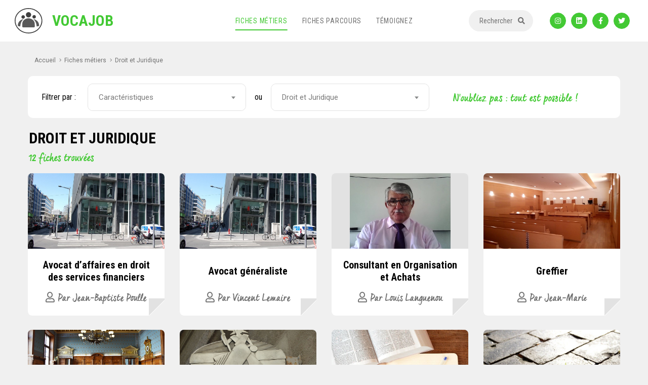

--- FILE ---
content_type: text/html; charset=UTF-8
request_url: https://www.vocajob.com/secteur/droit-et-juridique/
body_size: 64593
content:


<!DOCTYPE html>
<html lang="fr">
<head>
	
	<!-- Beginning Google Adsense -->
	<script async src="https://pagead2.googlesyndication.com/pagead/js/adsbygoogle.js?client=ca-pub-6316758124134980"
     crossorigin="anonymous"></script>
	<!-- End Google Adsense -->
	
    <meta charset="utf-8">
    <meta id="viewport" name="viewport" content="width=1200">
    <script>
        if (screen.width <= 767) {
            var mvp = document.getElementById('viewport');
            mvp.setAttribute('content','width=device-width, initial-scale=1, maximum-scale=1, minimum-scale=1, user-scalable=no');
        }
    </script>

    <!-- favicon -->
    <link rel="apple-touch-icon" sizes="180x180" href="https://www.vocajob.com/wp-content/themes/t-vocajob-2/t-vocajob-2/assets/favicon/apple-touch-icon.png">
    <link rel="icon" type="image/png" sizes="32x32" href="https://www.vocajob.com/wp-content/themes/t-vocajob-2/t-vocajob-2/assets/favicon/favicon-32x32.png">
    <link rel="icon" type="image/png" sizes="16x16" href="https://www.vocajob.com/wp-content/themes/t-vocajob-2/t-vocajob-2/assets/favicon/favicon-16x16.png">
    <link rel="manifest" href="https://www.vocajob.com/wp-content/themes/t-vocajob-2/t-vocajob-2/assets/favicon/site.webmanifest">
    <link rel="mask-icon" href="https://www.vocajob.com/wp-content/themes/t-vocajob-2/t-vocajob-2/assets/favicon/safari-pinned-tab.svg" color="#153099">
    <meta name="msapplication-TileColor" content="#153099">
    <meta name="theme-color" content="#ffffff">

    <!-- External -->
    <script src="https://kit.fontawesome.com/c6297ef31d.js" crossorigin="anonymous"></script>
    <link href="https://fonts.googleapis.com/css2?family=Roboto&family=Roboto+Condensed:wght@400;700&display=swap" rel="stylesheet">

    <!-- CSS -->
    <link rel="stylesheet" href="https://www.vocajob.com/wp-content/themes/t-vocajob-2/t-vocajob-2/assets/vendor/selectric/selectric.css" type="text/css" media="all">
    <link rel="stylesheet" href="https://www.vocajob.com/wp-content/themes/t-vocajob-2/t-vocajob-2/assets/css/bundle.css">
    <link rel="stylesheet" href="https://www.vocajob.com/wp-content/themes/t-vocajob-2/t-vocajob-2/assets/css/main.css">
    <link rel="stylesheet" href="https://www.vocajob.com/wp-content/themes/t-vocajob-2/t-vocajob-2/assets/css/yep.css">

    <meta name='robots' content='index, follow, max-image-preview:large, max-snippet:-1, max-video-preview:-1' />

	<!-- This site is optimized with the Yoast SEO plugin v26.8 - https://yoast.com/product/yoast-seo-wordpress/ -->
	<title>Droit et Juridique - Vocajob</title>
	<meta name="description" content="Toutes les informations pour devenir : description du métier, salaire, formation requise, perspectives de carrière, avantages et inconvénients du poste" />
	<link rel="canonical" href="https://www.vocajob.com/secteur/droit-et-juridique/" />
	<link rel="next" href="https://www.vocajob.com/secteur/droit-et-juridique/page/2/" />
	<meta property="og:locale" content="fr_FR" />
	<meta property="og:type" content="article" />
	<meta property="og:title" content="Droit et Juridique - Vocajob" />
	<meta property="og:description" content="Toutes les informations pour devenir : description du métier, salaire, formation requise, perspectives de carrière, avantages et inconvénients du poste" />
	<meta property="og:url" content="https://www.vocajob.com/secteur/droit-et-juridique/" />
	<meta property="og:site_name" content="Vocajob" />
	<meta name="twitter:card" content="summary_large_image" />
	<script type="application/ld+json" class="yoast-schema-graph">{"@context":"https://schema.org","@graph":[{"@type":"CollectionPage","@id":"https://www.vocajob.com/secteur/droit-et-juridique/","url":"https://www.vocajob.com/secteur/droit-et-juridique/","name":"Droit et Juridique - Vocajob","isPartOf":{"@id":"https://www.vocajob.com/#website"},"primaryImageOfPage":{"@id":"https://www.vocajob.com/secteur/droit-et-juridique/#primaryimage"},"image":{"@id":"https://www.vocajob.com/secteur/droit-et-juridique/#primaryimage"},"thumbnailUrl":"https://www.vocajob.com/wp-content/uploads/2023/02/louis-languenou.jpg","description":"Toutes les informations pour devenir : description du métier, salaire, formation requise, perspectives de carrière, avantages et inconvénients du poste","breadcrumb":{"@id":"https://www.vocajob.com/secteur/droit-et-juridique/#breadcrumb"},"inLanguage":"fr-FR"},{"@type":"ImageObject","inLanguage":"fr-FR","@id":"https://www.vocajob.com/secteur/droit-et-juridique/#primaryimage","url":"https://www.vocajob.com/wp-content/uploads/2023/02/louis-languenou.jpg","contentUrl":"https://www.vocajob.com/wp-content/uploads/2023/02/louis-languenou.jpg","width":640,"height":480},{"@type":"BreadcrumbList","@id":"https://www.vocajob.com/secteur/droit-et-juridique/#breadcrumb","itemListElement":[{"@type":"ListItem","position":1,"name":"Home","item":"https://www.vocajob.com/"},{"@type":"ListItem","position":2,"name":"Droit et Juridique"}]},{"@type":"WebSite","@id":"https://www.vocajob.com/#website","url":"https://www.vocajob.com/","name":"Vocajob","description":"Créateur de vocations","potentialAction":[{"@type":"SearchAction","target":{"@type":"EntryPoint","urlTemplate":"https://www.vocajob.com/?s={search_term_string}"},"query-input":{"@type":"PropertyValueSpecification","valueRequired":true,"valueName":"search_term_string"}}],"inLanguage":"fr-FR"}]}</script>
	<!-- / Yoast SEO plugin. -->


<link rel='dns-prefetch' href='//www.googletagmanager.com' />
<link rel='dns-prefetch' href='//pagead2.googlesyndication.com' />
<link rel="alternate" type="application/rss+xml" title="Flux pour Vocajob &raquo; Droit et Juridique Secteurs" href="https://www.vocajob.com/secteur/droit-et-juridique/feed/" />
<style id='wp-img-auto-sizes-contain-inline-css' type='text/css'>
img:is([sizes=auto i],[sizes^="auto," i]){contain-intrinsic-size:3000px 1500px}
/*# sourceURL=wp-img-auto-sizes-contain-inline-css */
</style>
<style id='wp-block-library-inline-css' type='text/css'>
:root{--wp-block-synced-color:#7a00df;--wp-block-synced-color--rgb:122,0,223;--wp-bound-block-color:var(--wp-block-synced-color);--wp-editor-canvas-background:#ddd;--wp-admin-theme-color:#007cba;--wp-admin-theme-color--rgb:0,124,186;--wp-admin-theme-color-darker-10:#006ba1;--wp-admin-theme-color-darker-10--rgb:0,107,160.5;--wp-admin-theme-color-darker-20:#005a87;--wp-admin-theme-color-darker-20--rgb:0,90,135;--wp-admin-border-width-focus:2px}@media (min-resolution:192dpi){:root{--wp-admin-border-width-focus:1.5px}}.wp-element-button{cursor:pointer}:root .has-very-light-gray-background-color{background-color:#eee}:root .has-very-dark-gray-background-color{background-color:#313131}:root .has-very-light-gray-color{color:#eee}:root .has-very-dark-gray-color{color:#313131}:root .has-vivid-green-cyan-to-vivid-cyan-blue-gradient-background{background:linear-gradient(135deg,#00d084,#0693e3)}:root .has-purple-crush-gradient-background{background:linear-gradient(135deg,#34e2e4,#4721fb 50%,#ab1dfe)}:root .has-hazy-dawn-gradient-background{background:linear-gradient(135deg,#faaca8,#dad0ec)}:root .has-subdued-olive-gradient-background{background:linear-gradient(135deg,#fafae1,#67a671)}:root .has-atomic-cream-gradient-background{background:linear-gradient(135deg,#fdd79a,#004a59)}:root .has-nightshade-gradient-background{background:linear-gradient(135deg,#330968,#31cdcf)}:root .has-midnight-gradient-background{background:linear-gradient(135deg,#020381,#2874fc)}:root{--wp--preset--font-size--normal:16px;--wp--preset--font-size--huge:42px}.has-regular-font-size{font-size:1em}.has-larger-font-size{font-size:2.625em}.has-normal-font-size{font-size:var(--wp--preset--font-size--normal)}.has-huge-font-size{font-size:var(--wp--preset--font-size--huge)}.has-text-align-center{text-align:center}.has-text-align-left{text-align:left}.has-text-align-right{text-align:right}.has-fit-text{white-space:nowrap!important}#end-resizable-editor-section{display:none}.aligncenter{clear:both}.items-justified-left{justify-content:flex-start}.items-justified-center{justify-content:center}.items-justified-right{justify-content:flex-end}.items-justified-space-between{justify-content:space-between}.screen-reader-text{border:0;clip-path:inset(50%);height:1px;margin:-1px;overflow:hidden;padding:0;position:absolute;width:1px;word-wrap:normal!important}.screen-reader-text:focus{background-color:#ddd;clip-path:none;color:#444;display:block;font-size:1em;height:auto;left:5px;line-height:normal;padding:15px 23px 14px;text-decoration:none;top:5px;width:auto;z-index:100000}html :where(.has-border-color){border-style:solid}html :where([style*=border-top-color]){border-top-style:solid}html :where([style*=border-right-color]){border-right-style:solid}html :where([style*=border-bottom-color]){border-bottom-style:solid}html :where([style*=border-left-color]){border-left-style:solid}html :where([style*=border-width]){border-style:solid}html :where([style*=border-top-width]){border-top-style:solid}html :where([style*=border-right-width]){border-right-style:solid}html :where([style*=border-bottom-width]){border-bottom-style:solid}html :where([style*=border-left-width]){border-left-style:solid}html :where(img[class*=wp-image-]){height:auto;max-width:100%}:where(figure){margin:0 0 1em}html :where(.is-position-sticky){--wp-admin--admin-bar--position-offset:var(--wp-admin--admin-bar--height,0px)}@media screen and (max-width:600px){html :where(.is-position-sticky){--wp-admin--admin-bar--position-offset:0px}}
/*wp_block_styles_on_demand_placeholder:6975b1688d99d*/
/*# sourceURL=wp-block-library-inline-css */
</style>
<style id='classic-theme-styles-inline-css' type='text/css'>
/*! This file is auto-generated */
.wp-block-button__link{color:#fff;background-color:#32373c;border-radius:9999px;box-shadow:none;text-decoration:none;padding:calc(.667em + 2px) calc(1.333em + 2px);font-size:1.125em}.wp-block-file__button{background:#32373c;color:#fff;text-decoration:none}
/*# sourceURL=/wp-includes/css/classic-themes.min.css */
</style>

<!-- Extrait de code de la balise Google (gtag.js) ajouté par Site Kit -->
<!-- Extrait Google Analytics ajouté par Site Kit -->
<script type="text/javascript" src="https://www.googletagmanager.com/gtag/js?id=GT-T5PQSNC" id="google_gtagjs-js" async></script>
<script type="text/javascript" id="google_gtagjs-js-after">
/* <![CDATA[ */
window.dataLayer = window.dataLayer || [];function gtag(){dataLayer.push(arguments);}
gtag("set","linker",{"domains":["www.vocajob.com"]});
gtag("js", new Date());
gtag("set", "developer_id.dZTNiMT", true);
gtag("config", "GT-T5PQSNC");
//# sourceURL=google_gtagjs-js-after
/* ]]> */
</script>
<script type="text/javascript" src="https://www.vocajob.com/wp-includes/js/jquery/jquery.min.js?ver=3.7.1" id="jquery-core-js"></script>
<script type="text/javascript" src="https://www.vocajob.com/wp-includes/js/jquery/jquery-migrate.min.js?ver=3.4.1" id="jquery-migrate-js"></script>
<script type="text/javascript" src="https://www.vocajob.com/wp-content/plugins/google-analyticator/external-tracking.min.js?ver=6.5.7" id="ga-external-tracking-js"></script>
<link rel="https://api.w.org/" href="https://www.vocajob.com/wp-json/" /><link rel="alternate" title="JSON" type="application/json" href="https://www.vocajob.com/wp-json/wp/v2/secteur/51" /><link rel="EditURI" type="application/rsd+xml" title="RSD" href="https://www.vocajob.com/xmlrpc.php?rsd" />
<meta name="generator" content="Site Kit by Google 1.170.0" />
    <style type="text/css">
    html {
    margin-top: 0 !important;
}
    body.admin-bar #wphead {padding-top: 0;}
    body.admin-bar #footer {padding-bottom: 28px;}
    #wpadminbar { top: auto !important;bottom: 0;}
    #wpadminbar .quicklinks .menupop ul { bottom: 28px;}
    </style>
<!-- Balises Meta Google AdSense ajoutées par Site Kit -->
<meta name="google-adsense-platform-account" content="ca-host-pub-2644536267352236">
<meta name="google-adsense-platform-domain" content="sitekit.withgoogle.com">
<!-- Fin des balises Meta End Google AdSense ajoutées par Site Kit -->

<!-- Extrait Google AdSense ajouté par Site Kit -->
<script type="text/javascript" async="async" src="https://pagead2.googlesyndication.com/pagead/js/adsbygoogle.js?client=ca-pub-6316758124134980&amp;host=ca-host-pub-2644536267352236" crossorigin="anonymous"></script>

<!-- End Google AdSense snippet added by Site Kit -->
<!-- Google Analytics Tracking by Google Analyticator 6.5.7 -->
<script type="text/javascript">
    var analyticsFileTypes = [];
    var analyticsSnippet = 'disabled';
    var analyticsEventTracking = 'enabled';
</script>
<script type="text/javascript">
	(function(i,s,o,g,r,a,m){i['GoogleAnalyticsObject']=r;i[r]=i[r]||function(){
	(i[r].q=i[r].q||[]).push(arguments)},i[r].l=1*new Date();a=s.createElement(o),
	m=s.getElementsByTagName(o)[0];a.async=1;a.src=g;m.parentNode.insertBefore(a,m)
	})(window,document,'script','//www.google-analytics.com/analytics.js','ga');
	ga('create', 'UA-33575409-1', 'auto');
 
	ga('send', 'pageview');
</script>
</head>
<body class="archive tax-secteur term-droit-et-juridique term-51 wp-theme-t-vocajob-2t-vocajob-2">
<div class="wrapper">
<div class="header-fixed">
    <header class="header">
        <div class="header__inner">
            <a href="https://www.vocajob.com/" class="logo">
                <svg version="1.1" id="Calque_1" xmlns="http://www.w3.org/2000/svg" xmlns:xlink="http://www.w3.org/1999/xlink" x="0px" y="0px" width="55px" height="50px" viewbox="0 0 55 50" enable-background="new 0 0 55 50" xml:space="preserve">
                <path fill-rule="evenodd" clip-rule="evenodd" fill="#404040" d="M27.978,50c-8.938-0.231-16.059-2.97-21.679-9.072
                  C2.23,36.511,0.018,31.257,0,25.219c-0.023-7.813,3.274-14.094,9.259-18.985c4.365-3.566,9.433-5.52,15.03-6.073
                  c6.815-0.673,13.167,0.752,18.905,4.516c5.848,3.836,9.694,9.135,11.01,16.077c1.202,6.34-0.131,12.215-3.79,17.497
                  c-4.249,6.136-10.214,9.706-17.477,11.135C31.069,49.755,29.149,49.86,27.978,50z M52.97,24.479c-0.08-0.727-0.146-1.977-0.366-3.2
                  c-0.977-5.435-3.662-9.92-7.904-13.395c-6.787-5.558-14.592-7.298-23.133-5.598c-6.293,1.252-11.528,4.385-15.422,9.546
                  C2.521,16.636,1.018,22.063,1.885,28.04c0.829,5.708,3.603,10.396,8.031,14.041c6.148,5.06,13.262,6.933,21.121,5.925
                  c6.024-0.772,11.252-3.273,15.501-7.65C50.679,36.09,52.846,30.967,52.97,24.479z"></path>
                    <g>
                        <path fill-rule="evenodd" clip-rule="evenodd" fill="#595959" d="M27.307,37.905c-3.521,0-7.043,0.001-10.564,0
                    c-1.225,0-1.77-0.555-1.771-1.793c0-1.573,0.019-3.146-0.003-4.718c-0.058-4.174,1.874-7.23,5.361-9.329
                    c4.857-2.924,11.088-2.448,15.468,1.158c1.886,1.553,3.033,3.563,3.586,5.984c0.414,1.808,0.165,3.6,0.267,5.396
                    c0.031,0.545,0.007,1.094,0.004,1.641c-0.005,1.104-0.562,1.658-1.682,1.66c-2.82,0.003-5.641,0.001-8.461,0.001
                    C28.776,37.905,28.042,37.905,27.307,37.905z"></path>
                        <path fill-rule="evenodd" clip-rule="evenodd" fill="#404040" d="M32.508,13.196c0,2.828-2.376,5.207-5.193,5.201
                    c-2.798-0.006-5.19-2.384-5.188-5.159c0.001-2.859,2.395-5.254,5.224-5.229C30.162,8.036,32.508,10.395,32.508,13.196z"></path>
                        <path fill-rule="evenodd" clip-rule="evenodd" fill="#595959" d="M17.56,21.71c-4.583,3.845-6.055,8.962-6.579,14.555
                    c-0.156-0.02-0.303-0.03-0.446-0.059c-1.237-0.252-2.47-0.529-3.712-0.752c-0.487-0.088-0.67-0.275-0.679-0.79
                    c-0.087-5.025,2.984-9.869,7.599-11.864c0.904-0.391,1.871-0.639,2.815-0.929C16.845,21.782,17.158,21.772,17.56,21.71z"></path>
                        <path fill-rule="evenodd" clip-rule="evenodd" fill="#595959" d="M36.873,21.71c1.758,0.223,3.325,0.724,4.775,1.562
                    c3.765,2.178,5.967,5.415,6.525,9.74c0.083,0.64,0.079,1.293,0.083,1.94c0,0.131-0.121,0.358-0.221,0.381
                    c-1.511,0.337-3.029,0.648-4.573,0.97C42.931,30.688,41.471,25.55,36.873,21.71z"></path>
                        <path fill-rule="evenodd" clip-rule="evenodd" fill="#404040" d="M41.917,17.132c-0.001,1.941-1.503,3.452-3.433,3.451
                    c-1.9-0.001-3.489-1.577-3.476-3.447c0.013-1.878,1.603-3.437,3.498-3.428C40.408,13.716,41.918,15.232,41.917,17.132z"></path>
                        <path fill-rule="evenodd" clip-rule="evenodd" fill="#404040" d="M20.17,17.493c-0.036,1.886-1.602,3.47-3.41,3.45
                    c-1.925-0.022-3.497-1.604-3.476-3.499c0.021-1.925,1.621-3.479,3.524-3.424C18.711,14.076,20.206,15.62,20.17,17.493z"></path>
                    </g>
                </svg>
                <span>VOCAJOB</span>
            </a>
            <div class="header__utilities js-toggle-content">
                <nav class="nav">
                    <ul>
                        <li class="is-current">
                            <a href="https://www.vocajob.com/fiches-metiers/">Fiches métiers</a>
                        </li>
                        <li class="">
                            <a href="https://www.vocajob.com/fiches-parcours/">Fiches parcours</a>
                        </li>
                        <li class="">
                            <a href="https://www.vocajob.com/temoignez/">Témoignez</a>
                        </li>
                    </ul>
                </nav><!-- /.nav -->

                <a href="#popup-search" class="btn-search js-popup-toggle">
                    <span>Rechercher</span>
                    <i class="fas fa-search"></i>
                </a>

                <div class="socials">
                    <ul>
						 <li>
                            <a href="https://www.instagram.com/Vocajob/" target="_blank" title="Instagram">
                              <span>
                                <i class="fab fa-instagram"></i>
                              </span>
                            </a>
                        </li>
						   <li>
                            <a href="https://www.linkedin.com/company/Vocajob" target="_blank" title="LinkedIn">
                              <span>
                                <i class="fab fa-linkedin"></i>
                              </span>
                            </a>
                        </li>
                        <li>
                            <a href="https://www.facebook.com/Vocajob/" target="_blank" title="Facebook">
                          <span>
                            <i class="fab fa-facebook-f"></i>
                          </span>
                            </a>
                        </li>
                        <li>
                            <a href="https://twitter.com/vocajob" target="_blank" title="Twitter">
                          <span>
                            <i class="fab fa-twitter"></i>
                          </span>
                            </a>
                        </li>
                       </ul>
                </div><!-- /.socials -->
            </div><!-- /.header__utilities -->

            <a href="#" class="nav-trigger js-nav-trigger">
                <span></span>

                <span></span>

                <span></span>
            </a>
        </div><!-- /.header__inner -->
    </header><!-- /.header -->
    </div><div class="main">
    <div class="section section--lists">
        <div class="container">

            <ul class="breadcrumbs">
                <li>
                    <a href="https://www.vocajob.com/">Accueil</a>
                    <i class="fal fa-angle-right"></i>
                </li>
                <li>
                    <a href="https://www.vocajob.com/fiches-metiers/">Fiches métiers</a>
                    <i class="fal fa-angle-right"></i>
                </li>
                <li>
                    <a href="https://www.vocajob.com/secteur/droit-et-juridique/">Droit et Juridique</a>
                </li>
            </ul><!-- /.breadcrumbs -->

            <!-- Barre de filtres -->
            <div class="section__actions">
    <form class="filter" method="GET" action="https://www.vocajob.com/louis-languenou-consultant-en-organisation-et-achats/">
        <div class="filter__grid">
            <div class="filter__col filter__col--size1">
                <p>Filtrer par :</p>
            </div><!-- /.filter__col-->

            <div class="filter__col filter__col--size2">
                <div class="select js-custom-select">
                    <select name="select-categories" id="select-categories">
                                                    <option value="#none">Caractéristiques</option>
                                                <option value="https://www.vocajob.com/fiches-metiers/caracteristiques/">Tout voir</option>
                                                    <option value="https://www.vocajob.com/metier-avec-de-lhumain/">
                                Métier avec de l'humain (46)
                            </option>
                                                    <option value="https://www.vocajob.com/metiers-a-vocation-sociale/">
                                Métiers à vocation sociale (44)
                            </option>
                                                    <option value="https://www.vocajob.com/metiers-avec-des-chiffres/">
                                Métiers avec des chiffres (25)
                            </option>
                                                    <option value="https://www.vocajob.com/metiers-avec-des-deplacements/">
                                Métiers avec des déplacements (44)
                            </option>
                                                    <option value="https://www.vocajob.com/metiers-avec-des-langues-etrangeres/">
                                Métiers avec des langues étrangères (16)
                            </option>
                                                    <option value="https://www.vocajob.com/metiers-commerciaux/">
                                Métiers commerciaux (33)
                            </option>
                                                    <option value="https://www.vocajob.com/metiers-creatifs/">
                                Métiers créatifs (9)
                            </option>
                                                    <option value="https://www.vocajob.com/metiers-de-geeks/">
                                Métiers de geeks (16)
                            </option>
                                                    <option value="https://www.vocajob.com/metiers-emergents/">
                                Métiers émergents (4)
                            </option>
                                                    <option value="https://www.vocajob.com/metiers-en-freelance/">
                                Métiers en freelance (21)
                            </option>
                                                    <option value="https://www.vocajob.com/metiers-hors-dun-bureau/">
                                Métiers hors d'un bureau (31)
                            </option>
                                                    <option value="https://www.vocajob.com/metiers-manuels-et-physiques/">
                                Métiers manuels et physiques (41)
                            </option>
                                                    <option value="https://www.vocajob.com/metiers-peu-connus/">
                                Métiers peu connus (12)
                            </option>
                                                    <option value="https://www.vocajob.com/metiers-proches-de-la-nature/">
                                Métiers proches de la nature (9)
                            </option>
                                                    <option value="https://www.vocajob.com/metiers-redactionnels/">
                                Métiers rédactionnels (36)
                            </option>
                                            </select>
                </div><!-- /.select-custom -->
            </div><!-- /.filter__col-->

            <div class="filter__col filter__col--size0">
                <p>ou</p>
            </div><!-- /.filter__col-->

            <div class="filter__col filter__col--size2 select-secteur">
                <div class="select js-custom-select">
                    <select name="select-sectors" id="select-sectors">
                                                    <option value="#none">
                                Droit et Juridique                            </option>
                                                <option value="https://www.vocajob.com/fiches-metiers/secteurs/">Tout voir</option>
                                                    <option value="https://www.vocajob.com/secteur/alimentaire-et-agriculture/">
                                Alimentaire et Agriculture (8)
                            </option>
                                                    <option value="https://www.vocajob.com/secteur/arts-et-culture/">
                                Arts et Culture (12)
                            </option>
                                                    <option value="https://www.vocajob.com/secteur/audiovisuel-et-media/">
                                Audiovisuel et Média (11)
                            </option>
                                                    <option value="https://www.vocajob.com/secteur/banque-finance-et-assurance/">
                                Banque, Finance et Assurance (14)
                            </option>
                                                    <option value="https://www.vocajob.com/secteur/conseil-et-audit/">
                                Conseil et Audit (14)
                            </option>
                                                    <option value="https://www.vocajob.com/secteur/construction-et-architecture/">
                                Construction et Architecture (6)
                            </option>
                                                    <option value="https://www.vocajob.com/secteur/digital-et-informatique/">
                                Digital et Informatique (20)
                            </option>
                                                    <option value="https://www.vocajob.com/secteur/distribution/">
                                Distribution (3)
                            </option>
                                                    <option value="https://www.vocajob.com/secteur/droit-et-juridique/">
                                Droit et Juridique (12)
                            </option>
                                                    <option value="https://www.vocajob.com/secteur/education-formation-recherche/">
                                Education, Formation, Recherche (15)
                            </option>
                                                    <option value="https://www.vocajob.com/secteur/environnement/">
                                Environnement (4)
                            </option>
                                                    <option value="https://www.vocajob.com/secteur/immobilier/">
                                Immobilier (5)
                            </option>
                                                    <option value="https://www.vocajob.com/secteur/industrie-et-energie/">
                                Industrie et Energie (8)
                            </option>
                                                    <option value="https://www.vocajob.com/secteur/marketing-communication-et-evenementiel/">
                                Marketing, Communication et Evenementiel (12)
                            </option>
                                                    <option value="https://www.vocajob.com/secteur/mode-et-luxe/">
                                Mode et Luxe (1)
                            </option>
                                                    <option value="https://www.vocajob.com/secteur/ressources-humaines/">
                                Ressources humaines (3)
                            </option>
                                                    <option value="https://www.vocajob.com/secteur/sante/">
                                Santé (35)
                            </option>
                                                    <option value="https://www.vocajob.com/secteur/service-public/">
                                Service public (12)
                            </option>
                                                    <option value="https://www.vocajob.com/secteur/social/">
                                Social (28)
                            </option>
                                                    <option value="https://www.vocajob.com/secteur/tourisme-et-loisirs/">
                                Tourisme et Loisirs (6)
                            </option>
                                            </select>
                </div><!-- /.select-custom -->
            </div><!-- /.filter__col-->

            <div class="filter__col filter__col--size2 text-center punchline">
                <h3>N'oubliez pas : tout est possible !</h3>
            </div><!-- /.filter__col-->
        </div><!-- /.filter__grid -->
    </form><!-- /.filter -->
</div><!-- /.section__actions -->            <!-- /. Barre de filtres -->

            <div class="section__row row">

                
                    <div class="section__head col-12">
                        <h3>Droit et Juridique</h3>
                        <h6>12 fiches trouvées</h6>
                    </div><!-- /.section__head -->

                    
                        <div class="section__col col-12 col-md-4 col-lg-3">

                            <div class="card card-fiche">
    <div class="card__inner" data-post_id="325">
        <a href="https://www.vocajob.com/avocat-daffaires-en-droit-des-services-financiers/" class="card__image">
                        <span class="card__image-background cov-cover" style="background-image: url(https://www.vocajob.com/wp-content/uploads/2020/04/avocat-en-droit-des-affaires-1024x768.jpg)"></span>
            <span class="card__image-content">
              <i class="ico-search-card">
                <svg>
                  <use xlink:href="#ico-search-card"></use>
                </svg>
              </i>
              <span>Lire la fiche</span>
            </span>
        </a>
        <span class="card__shadow"></span>
        <div class="card__content">
            <div class="card__content-triangle"></div>
            <h4 class="eh">
                <a href="https://www.vocajob.com/avocat-daffaires-en-droit-des-services-financiers/">
                    Avocat d&rsquo;affaires en droit des services financiers                </a>
            </h4>
            <p>
                <span>
                    <i class="far fa-user"></i>
                    Par
                                            Jean-Baptiste Poulle                                    </span>
            </p>
        </div><!-- /.card__content -->
    </div><!-- /.card__inner -->
</div><!-- /.card -->

                        </div><!-- /.section__col col-12 col-md-6 col-lg-3 -->

                    
                        <div class="section__col col-12 col-md-4 col-lg-3">

                            <div class="card card-fiche">
    <div class="card__inner" data-post_id="28">
        <a href="https://www.vocajob.com/avocat-generaliste/" class="card__image">
                        <span class="card__image-background cov-cover" style="background-image: url(https://www.vocajob.com/wp-content/uploads/2020/04/avocat-generaliste.jpg)"></span>
            <span class="card__image-content">
              <i class="ico-search-card">
                <svg>
                  <use xlink:href="#ico-search-card"></use>
                </svg>
              </i>
              <span>Lire la fiche</span>
            </span>
        </a>
        <span class="card__shadow"></span>
        <div class="card__content">
            <div class="card__content-triangle"></div>
            <h4 class="eh">
                <a href="https://www.vocajob.com/avocat-generaliste/">
                    Avocat généraliste                </a>
            </h4>
            <p>
                <span>
                    <i class="far fa-user"></i>
                    Par
                                            Vincent Lemaire                                    </span>
            </p>
        </div><!-- /.card__content -->
    </div><!-- /.card__inner -->
</div><!-- /.card -->

                        </div><!-- /.section__col col-12 col-md-6 col-lg-3 -->

                    
                        <div class="section__col col-12 col-md-4 col-lg-3">

                            <div class="card card-fiche">
    <div class="card__inner" data-post_id="2131">
        <a href="https://www.vocajob.com/louis-languenou-consultant-en-organisation-et-achats/" class="card__image">
                        <span class="card__image-background cov-contain" style="background-image: url(https://www.vocajob.com/wp-content/uploads/2023/02/louis-languenou.jpg)"></span>
            <span class="card__image-content">
              <i class="ico-search-card">
                <svg>
                  <use xlink:href="#ico-search-card"></use>
                </svg>
              </i>
              <span>Lire la fiche</span>
            </span>
        </a>
        <span class="card__shadow"></span>
        <div class="card__content">
            <div class="card__content-triangle"></div>
            <h4 class="eh">
                <a href="https://www.vocajob.com/louis-languenou-consultant-en-organisation-et-achats/">
                    Consultant en Organisation et Achats                </a>
            </h4>
            <p>
                <span>
                    <i class="far fa-user"></i>
                    Par
                                            Louis Languenou                                    </span>
            </p>
        </div><!-- /.card__content -->
    </div><!-- /.card__inner -->
</div><!-- /.card -->

                        </div><!-- /.section__col col-12 col-md-6 col-lg-3 -->

                    
                        <div class="section__col col-12 col-md-4 col-lg-3">

                            <div class="card card-fiche">
    <div class="card__inner" data-post_id="44">
        <a href="https://www.vocajob.com/greffier/" class="card__image">
                        <span class="card__image-background cov-cover" style="background-image: url(https://www.vocajob.com/wp-content/uploads/2020/04/greffier.jpg)"></span>
            <span class="card__image-content">
              <i class="ico-search-card">
                <svg>
                  <use xlink:href="#ico-search-card"></use>
                </svg>
              </i>
              <span>Lire la fiche</span>
            </span>
        </a>
        <span class="card__shadow"></span>
        <div class="card__content">
            <div class="card__content-triangle"></div>
            <h4 class="eh">
                <a href="https://www.vocajob.com/greffier/">
                    Greffier                </a>
            </h4>
            <p>
                <span>
                    <i class="far fa-user"></i>
                    Par
                                            Jean-Marie                                    </span>
            </p>
        </div><!-- /.card__content -->
    </div><!-- /.card__inner -->
</div><!-- /.card -->

                        </div><!-- /.section__col col-12 col-md-6 col-lg-3 -->

                    
                        <div class="section__col col-12 col-md-4 col-lg-3">

                            <div class="card card-fiche">
    <div class="card__inner" data-post_id="50">
        <a href="https://www.vocajob.com/greffier-en-chef/" class="card__image">
                        <span class="card__image-background cov-cover" style="background-image: url(https://www.vocajob.com/wp-content/uploads/2020/04/greffier-en-chef-1024x683.jpg)"></span>
            <span class="card__image-content">
              <i class="ico-search-card">
                <svg>
                  <use xlink:href="#ico-search-card"></use>
                </svg>
              </i>
              <span>Lire la fiche</span>
            </span>
        </a>
        <span class="card__shadow"></span>
        <div class="card__content">
            <div class="card__content-triangle"></div>
            <h4 class="eh">
                <a href="https://www.vocajob.com/greffier-en-chef/">
                    Greffier en chef                </a>
            </h4>
            <p>
                <span>
                    <i class="far fa-user"></i>
                    Par
                                            Guy                                    </span>
            </p>
        </div><!-- /.card__content -->
    </div><!-- /.card__inner -->
</div><!-- /.card -->

                        </div><!-- /.section__col col-12 col-md-6 col-lg-3 -->

                    
                        <div class="section__col col-12 col-md-4 col-lg-3">

                            <div class="card card-fiche">
    <div class="card__inner" data-post_id="47">
        <a href="https://www.vocajob.com/huissier-de-justice/" class="card__image">
                        <span class="card__image-background cov-cover" style="background-image: url(https://www.vocajob.com/wp-content/uploads/2020/04/huissier-de-justice.jpg)"></span>
            <span class="card__image-content">
              <i class="ico-search-card">
                <svg>
                  <use xlink:href="#ico-search-card"></use>
                </svg>
              </i>
              <span>Lire la fiche</span>
            </span>
        </a>
        <span class="card__shadow"></span>
        <div class="card__content">
            <div class="card__content-triangle"></div>
            <h4 class="eh">
                <a href="https://www.vocajob.com/huissier-de-justice/">
                    Huissier de justice                </a>
            </h4>
            <p>
                <span>
                    <i class="far fa-user"></i>
                    Par
                                            Ludovic                                    </span>
            </p>
        </div><!-- /.card__content -->
    </div><!-- /.card__inner -->
</div><!-- /.card -->

                        </div><!-- /.section__col col-12 col-md-6 col-lg-3 -->

                    
                        <div class="section__col col-12 col-md-4 col-lg-3">

                            <div class="card card-fiche">
    <div class="card__inner" data-post_id="195">
        <a href="https://www.vocajob.com/juriste-dentreprise/" class="card__image">
                        <span class="card__image-background cov-cover" style="background-image: url(https://www.vocajob.com/wp-content/uploads/2020/04/juriste-en-entreprise.jpg)"></span>
            <span class="card__image-content">
              <i class="ico-search-card">
                <svg>
                  <use xlink:href="#ico-search-card"></use>
                </svg>
              </i>
              <span>Lire la fiche</span>
            </span>
        </a>
        <span class="card__shadow"></span>
        <div class="card__content">
            <div class="card__content-triangle"></div>
            <h4 class="eh">
                <a href="https://www.vocajob.com/juriste-dentreprise/">
                    Juriste d&rsquo;entreprise                </a>
            </h4>
            <p>
                <span>
                    <i class="far fa-user"></i>
                    Par
                                            Grégory                                    </span>
            </p>
        </div><!-- /.card__content -->
    </div><!-- /.card__inner -->
</div><!-- /.card -->

                        </div><!-- /.section__col col-12 col-md-6 col-lg-3 -->

                    
                        <div class="section__col col-12 col-md-4 col-lg-3">

                            <div class="card card-fiche">
    <div class="card__inner" data-post_id="265">
        <a href="https://www.vocajob.com/juriste-de-lenvironnement/" class="card__image">
                        <span class="card__image-background cov-cover" style="background-image: url(https://www.vocajob.com/wp-content/uploads/2020/04/juriste-de-lenvironnement.jpg)"></span>
            <span class="card__image-content">
              <i class="ico-search-card">
                <svg>
                  <use xlink:href="#ico-search-card"></use>
                </svg>
              </i>
              <span>Lire la fiche</span>
            </span>
        </a>
        <span class="card__shadow"></span>
        <div class="card__content">
            <div class="card__content-triangle"></div>
            <h4 class="eh">
                <a href="https://www.vocajob.com/juriste-de-lenvironnement/">
                    Juriste de l&rsquo;environnement                </a>
            </h4>
            <p>
                <span>
                    <i class="far fa-user"></i>
                    Par
                                            Catherine                                    </span>
            </p>
        </div><!-- /.card__content -->
    </div><!-- /.card__inner -->
</div><!-- /.card -->

                        </div><!-- /.section__col col-12 col-md-6 col-lg-3 -->

                    
                        <div class="section__col col-12 col-md-4 col-lg-3">

                            <div class="card card-fiche">
    <div class="card__inner" data-post_id="439">
        <a href="https://www.vocajob.com/magistrat/" class="card__image">
                        <span class="card__image-background cov-cover" style="background-image: url(https://www.vocajob.com/wp-content/uploads/2020/04/magistrat.jpg)"></span>
            <span class="card__image-content">
              <i class="ico-search-card">
                <svg>
                  <use xlink:href="#ico-search-card"></use>
                </svg>
              </i>
              <span>Lire la fiche</span>
            </span>
        </a>
        <span class="card__shadow"></span>
        <div class="card__content">
            <div class="card__content-triangle"></div>
            <h4 class="eh">
                <a href="https://www.vocajob.com/magistrat/">
                    Magistrat                </a>
            </h4>
            <p>
                <span>
                    <i class="far fa-user"></i>
                    Par
                                            Thierry Drack                                    </span>
            </p>
        </div><!-- /.card__content -->
    </div><!-- /.card__inner -->
</div><!-- /.card -->

                        </div><!-- /.section__col col-12 col-md-6 col-lg-3 -->

                    
                        <div class="section__col col-12 col-md-4 col-lg-3">

                            <div class="card card-fiche">
    <div class="card__inner" data-post_id="86">
        <a href="https://www.vocajob.com/mediateur-penal/" class="card__image">
                        <span class="card__image-background cov-cover" style="background-image: url(https://www.vocajob.com/wp-content/uploads/2020/04/mediateur-penal.jpg)"></span>
            <span class="card__image-content">
              <i class="ico-search-card">
                <svg>
                  <use xlink:href="#ico-search-card"></use>
                </svg>
              </i>
              <span>Lire la fiche</span>
            </span>
        </a>
        <span class="card__shadow"></span>
        <div class="card__content">
            <div class="card__content-triangle"></div>
            <h4 class="eh">
                <a href="https://www.vocajob.com/mediateur-penal/">
                    Médiateur pénal                </a>
            </h4>
            <p>
                <span>
                    <i class="far fa-user"></i>
                    Par
                                            Vincent                                    </span>
            </p>
        </div><!-- /.card__content -->
    </div><!-- /.card__inner -->
</div><!-- /.card -->

                        </div><!-- /.section__col col-12 col-md-6 col-lg-3 -->

                    
                        <div class="section__col col-12 col-md-4 col-lg-3">

                            <div class="card card-fiche">
    <div class="card__inner" data-post_id="38">
        <a href="https://www.vocajob.com/notaire/" class="card__image">
                        <span class="card__image-background cov-cover" style="background-image: url(https://www.vocajob.com/wp-content/uploads/2020/04/notaire.jpg)"></span>
            <span class="card__image-content">
              <i class="ico-search-card">
                <svg>
                  <use xlink:href="#ico-search-card"></use>
                </svg>
              </i>
              <span>Lire la fiche</span>
            </span>
        </a>
        <span class="card__shadow"></span>
        <div class="card__content">
            <div class="card__content-triangle"></div>
            <h4 class="eh">
                <a href="https://www.vocajob.com/notaire/">
                    Notaire                </a>
            </h4>
            <p>
                <span>
                    <i class="far fa-user"></i>
                    Par
                                            Yann Beaumont                                    </span>
            </p>
        </div><!-- /.card__content -->
    </div><!-- /.card__inner -->
</div><!-- /.card -->

                        </div><!-- /.section__col col-12 col-md-6 col-lg-3 -->

                    
                        <div class="section__col col-12 col-md-4 col-lg-3">

                            <div class="card card-fiche">
    <div class="card__inner" data-post_id="528">
        <a href="https://www.vocajob.com/super-heros/" class="card__image">
                        <span class="card__image-background cov-cover" style="background-image: url(https://www.vocajob.com/wp-content/uploads/2020/05/batman-au-naturel.png)"></span>
            <span class="card__image-content">
              <i class="ico-search-card">
                <svg>
                  <use xlink:href="#ico-search-card"></use>
                </svg>
              </i>
              <span>Lire la fiche</span>
            </span>
        </a>
        <span class="card__shadow"></span>
        <div class="card__content">
            <div class="card__content-triangle"></div>
            <h4 class="eh">
                <a href="https://www.vocajob.com/super-heros/">
                    Super Héros                </a>
            </h4>
            <p>
                <span>
                    <i class="far fa-user"></i>
                    Par
                                            Batman                                    </span>
            </p>
        </div><!-- /.card__content -->
    </div><!-- /.card__inner -->
</div><!-- /.card -->

                        </div><!-- /.section__col col-12 col-md-6 col-lg-3 -->

                    
                    <div class="section__col col-12 col-md-6 col-lg-6">
                        <div class="card card--alt">
                            <div class="card__inner">
                                <div class="card__entry">
                                    <div class="row align-items-center">
                                        <div class="col-sm-6">
                                            <figure>
                                                <img src="https://www.vocajob.com/wp-content/themes/t-vocajob-2/t-vocajob-2/assets/images/temp/ico-king.png" alt="">
                                            </figure>

                                            <h4 class="t-vert">« Je suis complètement à l’Ouest »</h4>

                                            <h6 class="t-vert">- Christophe Colomb</h6>
                                        </div>
                                        <div class="col-sm-6">
                                            <p>
                                                Vous ne trouvez pas le métier
                                                <br>que vous cherchez ?
                                            </p>
                                            <a href="https://www.vocajob.com/nous-contacter/" class="btn card__btn">Contactez-nous</a>
                                        </div>
                                    </div>
                                </div><!-- /.card__entry -->
                            </div><!-- /.card__inner -->
                        </div><!-- /.card -->
                    </div>

                
            </div><!-- /.section__row row -->

        </div><!-- /.container -->
    </div><!-- /.section section-/-lists -->
</div><!-- /.main -->

<div class="popup popup--search" id="popup-search">
    <div class="popup__body">
        <div class="popup__inner">
            <a href="#popup-search" class="popup__btn-close js-popup-toggle">
                <i class="ico-close"></i>
            </a>

            <div class="popup__head">
                <div class="search">
                    <form action="?" method="get">
                        <label for="q" class="sr-only">Rechercher</label>

                        <input type="search" name="q" id="q" value="" placeholder="Rechercher" class="search__field">

                        <button type="submit" class="search__btn">
                            <i class="ico-search"></i>
                        </button>
                    </form>
                </div><!-- /.search -->
            </div><!-- /.popup__head -->

            <div class="popup__content">

            </div><!-- /.popup__content -->
        </div><!-- /.popup__inner -->
    </div><!-- /.popup__body -->
</div><!-- /.popup -->

<svg xmlns="http://www.w3.org/2000/svg" xmlns:xlink="http://www.w3.org/1999/xlink" class="hidden">
    <symbol id="ico-search-card" viewbox="0 0 60 58">
        <path fill="#FFFFFF" d="M7.44,12.982h25.439c0.648,0,1.175-0.526,1.175-1.175s-0.526-1.175-1.175-1.175H7.44
      c-0.649,0-1.175,0.526-1.175,1.175S6.791,12.982,7.44,12.982z"></path>
        <path fill="#FFFFFF" d="M7.44,21.364h15.333c0.649,0,1.175-0.526,1.175-1.175c0-0.649-0.526-1.175-1.175-1.175H7.44
      c-0.649,0-1.175,0.526-1.175,1.175C6.265,20.838,6.791,21.364,7.44,21.364z"></path>
        <path fill="#FFFFFF" d="M7.44,29.688h13.453c0.648,0,1.175-0.527,1.175-1.175c0-0.649-0.526-1.175-1.175-1.175H7.44
      c-0.649,0-1.175,0.526-1.175,1.175C6.265,29.161,6.791,29.688,7.44,29.688z"></path>
        <path fill="#FFFFFF" d="M7.44,38.051h15.333c0.649,0,1.175-0.526,1.175-1.175s-0.526-1.175-1.175-1.175H7.44
      c-0.649,0-1.175,0.526-1.175,1.175S6.791,38.051,7.44,38.051z"></path>
        <path fill="#FFFFFF" d="M32.878,44.043H7.44c-0.649,0-1.175,0.526-1.175,1.175c0,0.649,0.526,1.175,1.175,1.175h25.439
      c0.648,0,1.175-0.526,1.175-1.175C34.054,44.569,33.527,44.043,32.878,44.043z"></path>
        <path fill="#FFFFFF" d="M37.898,48.673v2.476c0,1.944-1.582,3.525-3.525,3.525H5.875c-1.944,0-3.525-1.581-3.525-3.525V5.876
      c0-1.944,1.582-3.525,3.525-3.525h28.497c1.944,0,3.525,1.582,3.525,3.525v3.09v0.49c0,0.648,0.526,1.175,1.175,1.175
      c0.649,0,1.175-0.527,1.175-1.175V8.942V5.876C40.248,2.631,37.617,0,34.373,0H5.875C2.63,0,0,2.631,0,5.876v45.273
      c0,3.245,2.63,5.876,5.875,5.876h28.497c3.245,0,5.875-2.631,5.875-5.876v-2.452v-1.128c0-0.649-0.526-1.175-1.175-1.175
      s-1.175,0.526-1.175,1.175V48.673z"></path>
        <path fill="#FFFFFF" d="M59.656,47.653l-8.891-8.891c2.307-2.666,3.702-6.142,3.702-9.943c0-8.397-6.808-15.206-15.205-15.206
      c-8.398,0-15.206,6.808-15.206,15.206c0,8.398,6.808,15.206,15.206,15.206c3.75,0,7.182-1.358,9.833-3.608l8.899,8.899
      c0.23,0.229,0.53,0.344,0.831,0.344s0.602-0.115,0.831-0.344C60.115,48.856,60.115,48.112,59.656,47.653z M30.171,37.909
      c-2.428-2.428-3.765-5.656-3.765-9.09c0-3.434,1.337-6.662,3.765-9.09c2.428-2.428,5.656-3.765,9.09-3.765
      c3.434,0,6.662,1.337,9.09,3.765c2.428,2.428,3.765,5.656,3.765,9.09c0,3.434-1.337,6.662-3.765,9.09
      c-2.428,2.428-5.656,3.765-9.09,3.765C35.828,41.675,32.6,40.337,30.171,37.909z"></path>
    </symbol>
</svg>

<footer class="footer">
    <div class="footer__inner">
        <div class="container">
            <div class="footer__logo">
                <svg version="1.1" id="Calque_1-4" xmlns="http://www.w3.org/2000/svg" xmlns:xlink="http://www.w3.org/1999/xlink" x="0px" y="0px" width="260px" height="238px" viewbox="0 0 260 238" enable-background="new 0 0 260 238" xml:space="preserve">
                  <path fill="#202A2A" d="M133.146,237.945c-42.535-1.097-76.424-14.138-103.17-43.174C10.613,173.751,0.086,148.748,0,120.014
                    c-0.109-37.179,15.58-67.071,44.062-90.348C64.836,12.697,88.953,3.397,115.59,0.767c32.429-3.204,62.66,3.579,89.964,21.49
                    c27.833,18.257,46.139,43.474,52.398,76.509c5.722,30.171-0.627,58.13-18.036,83.267c-20.221,29.2-48.606,46.19-83.169,52.989
                    C147.852,236.778,138.715,237.275,133.146,237.945z M252.083,116.493c-0.381-3.46-0.697-9.408-1.748-15.229
                    c-4.646-25.865-17.427-47.208-37.61-63.745c-32.3-26.449-69.446-34.73-110.09-26.639c-29.947,5.958-54.859,20.867-73.391,45.428
                    C11.998,79.168,4.845,104.995,8.97,133.439c3.946,27.164,17.146,49.472,38.22,66.82c29.258,24.078,63.114,32.991,100.514,28.195
                    c28.665-3.671,53.547-15.578,73.768-36.407C241.18,171.748,251.488,147.368,252.083,116.493z"></path>
                    <g>
                        <path fill="#202A2A" d="M129.952,180.388c-16.756,0-33.517,0.005-50.272,0c-5.83,0-8.424-2.645-8.428-8.537
                    c0-7.482,0.09-14.97-0.015-22.447c-0.276-19.867,8.916-34.409,25.512-44.398c23.114-13.914,52.767-11.648,73.61,5.512
                    c8.974,7.39,14.435,16.956,17.064,28.477c1.971,8.607,0.785,17.131,1.269,25.682c0.149,2.593,0.037,5.205,0.019,7.808
                    c-0.019,5.251-2.672,7.891-8.002,7.9c-13.422,0.014-26.844,0.005-40.266,0.005C136.939,180.388,133.449,180.388,129.952,180.388z"></path>
                        <path fill="#202A2A" d="M154.702,62.798c0,13.458-11.308,24.779-24.713,24.752c-13.314-0.028-24.698-11.345-24.688-24.553
                    c0.004-13.604,11.397-25.003,24.86-24.884C143.539,38.243,154.702,49.469,154.702,62.798z"></path>
                        <path fill="#202A2A" d="M83.567,103.315c-21.811,18.297-28.816,42.649-31.31,69.27c-0.741-0.098-1.44-0.149-2.122-0.284
                    c-5.888-1.199-11.755-2.519-17.666-3.578c-2.317-0.418-3.188-1.306-3.23-3.76c-0.413-23.915,14.2-46.966,36.163-56.461
                    c4.302-1.858,8.902-3.039,13.396-4.42C80.165,103.659,81.654,103.61,83.567,103.315z"></path>
                        <path fill="#202A2A" d="M175.476,103.315c8.365,1.063,15.819,3.446,22.726,7.434c17.916,10.366,28.396,25.771,31.049,46.351
                    c0.396,3.049,0.377,6.153,0.396,9.234c0,0.623-0.576,1.705-1.051,1.813c-7.193,1.604-14.416,3.081-21.764,4.614
                    C204.308,146.039,197.355,121.589,175.476,103.315z"></path>
                        <path fill="#202A2A" d="M199.479,81.528c-0.005,9.239-7.152,16.429-16.336,16.424c-9.044-0.004-16.604-7.505-16.544-16.405
                    c0.064-8.937,7.631-16.354,16.646-16.312C192.299,65.272,199.484,72.487,199.479,81.528z"></path>
                        <path fill="#202A2A" d="M95.987,83.248c-0.172,8.975-7.624,16.513-16.229,16.417c-9.16-0.104-16.641-7.633-16.54-16.651
                    c0.1-9.16,7.712-16.557,16.77-16.294C89.044,66.987,96.159,74.335,95.987,83.248z"></path>
                    </g>
                </svg>
            </div><!-- /.footer__logo -->

            <div class="footer__row">
                <div class="footer__info">
                    <strong>
                        <span>VOCAJOB</span>

                        , Kézako ?
                    </strong>
                    <p>Vocajob.com vous fait découvrir de l’intérieur des métiers et des parcours de professionnels, afin de vous aider dans votre orientation.</p>
<p>Nous sommes une association à but non lucratif fondée sur le bénévolat et la solidarité.</p>
                </div><!-- /.footer__info col col-md-4 -->

                <div class="footer__navigations">

                    <nav class="footer__nav">
                        <strong>
                              <span>
                                <i class="fal fa-info-circle"></i>
                              </span>
                            Behind the scene
                        </strong>

                        <ul>
                            <li>
                                <a href="https://www.vocajob.com/notre-projet/">Notre projeeeeeet</a>
                            </li>

                            <li>
                                <a href="https://www.vocajob.com/notre-equipe/">Notre équipe</a>
                            </li>

                            <li>
                                <a href="https://www.vocajob.com/nous-contacter/">Nous contacter</a>
                            </li>
                        </ul>
                    </nav><!-- /.footer__nav -->

                    <div class="footer__nav">
                        <strong>
                              <span>
                                <i class="far fa-file"></i>
                              </span>
                            Fiches au pif
                        </strong>
                        <ul>
                                                                                        <li>
                                    <a href="https://www.vocajob.com/charlotte-defarges/">
                                        Photographe                                    </a>
                                </li>
                                                            <li>
                                    <a href="https://www.vocajob.com/devenir-coach-artistique-scenariste-et-comedien/">
                                        Coach artistique scénariste et comédien                                    </a>
                                </li>
                                                            <li>
                                    <a href="https://www.vocajob.com/comptable/">
                                        Comptable                                    </a>
                                </li>
                                                            <li>
                                    <a href="https://www.vocajob.com/consultant-en-strategie/">
                                        Consultant en stratégie                                    </a>
                                </li>
                                                    </ul>
                    </div><!-- /.footer__nav -->

                    <div class="footer__nav">
                        <strong>
                              <span>
                                <i class="far fa-thumbs-up"></i>
                              </span>
                            Hello :-)
                        </strong>

                        <div class="socials socials--footer">
                            <ul>
                                <li>
                                    <a href="https://www.instagram.com/Vocajob/" target="_blank">
                                        <i class="fab fa-instagram"></i>
                                        Instagram
                                    </a>
                                </li>
								<li>
                                    <a href="https://www.linkedin.com/company/Vocajob" target="_blank">
                                        <i class="fab fa-linkedin"></i>
                                        LinkedIn
                                    </a>
                                </li>
								<li>
                                    <a href="https://www.facebook.com/Vocajob/" target="_blank">
                                        <i class="fab fa-facebook-f"></i>
                                        Facebook
                                    </a>
                                </li>
                                <li>
                                    <a href="https://twitter.com/vocajob" target="_blank">
                                        <i class="fab fa-twitter"></i>
                                        Twitter
                                    </a>
                                </li>
                             </ul>
                        </div><!-- /.socials -->
                    </div><!-- /.footer__nav -->
                </div><!-- /.footer__navigations col -->
            </div><!-- /.footer__row row -->
        </div><!-- /.container -->
    </div><!-- /.footer__inner -->

    <div class="footer__bar">
        <div class="container">
            <div class="footer__bar-inner">
                <ul class="list-links">
                    <li>
                        <a href="https://www.vocajob.com/conditions-dutilisation/">Conditions d’utilisation</a>
                    </li>

                    <li>
                        <a href="https://www.vocajob.com/mentions-legales/">Mentions légales</a>
                    </li>
                </ul><!-- /.list-links -->

                <div class="footer__copyright">
                    Copyright &copy; Vocajob - Réalisé avec beaucoup d'<i class="fas fa-heart"></i> ... et de cafés !
                </div><!-- /.footer__copyright -->
            </div><!-- /.footer__bar-inner -->
        </div><!-- /.container -->
    </div><!-- /.footer__bar -->
</footer><!-- /.footer -->

</div><!-- /.wrapper -->

<script src="https://www.vocajob.com/wp-content/themes/t-vocajob-2/t-vocajob-2/assets/vendor/jquery-3.1.1.min.js"></script>
<script src="https://www.vocajob.com/wp-content/themes/t-vocajob-2/t-vocajob-2/assets/vendor/selectric/jquery.selectric.min.js"></script>
<script src="https://www.vocajob.com/wp-content/themes/t-vocajob-2/t-vocajob-2/assets/js/bundle.js"></script>
<script type="text/javascript">
    /* <![CDATA[ */
    var vocajob_admin_ajax = "https://www.vocajob.com/wp-admin/admin-ajax.php";
    /* ]]> */
</script>
<script src="https://www.vocajob.com/wp-content/themes/t-vocajob-2/t-vocajob-2/assets/js/vocajob_ajax.js"></script>
<script type="application/javascript">

    jQuery.fn.equalHeights = function(){
        var max_height = 0;
        jQuery(this).each(function(){
            max_height = Math.max(jQuery(this).height(), max_height);
        });
        jQuery(this).each(function(){
            jQuery(this).height(max_height);
        });
    };

    jQuery(document).ready(function() {

        var hauteur_header = jQuery('.header-fixed').height();
        if(hauteur_header){
            jQuery('.main').css('margin-top', hauteur_header+'px');
        }
        jQuery(window).resize(function() {
            var hauteur_header = jQuery('.header-fixed').height();
            if(hauteur_header){
                jQuery('.main').css('margin-top', hauteur_header+'px');
            }
        });

        jQuery('form.filter select').change(function() {
            var url_to_go = jQuery(this).val();
            if(url_to_go != "#none"){
                window.location.replace(url_to_go);
            }
        });

        jQuery('.eh').equalHeights();

    });
</script>

<script type="speculationrules">
{"prefetch":[{"source":"document","where":{"and":[{"href_matches":"/*"},{"not":{"href_matches":["/wp-*.php","/wp-admin/*","/wp-content/uploads/*","/wp-content/*","/wp-content/plugins/*","/wp-content/themes/t-vocajob-2/t-vocajob-2/*","/*\\?(.+)"]}},{"not":{"selector_matches":"a[rel~=\"nofollow\"]"}},{"not":{"selector_matches":".no-prefetch, .no-prefetch a"}}]},"eagerness":"conservative"}]}
</script>
</body>
</html>


--- FILE ---
content_type: text/html; charset=utf-8
request_url: https://www.google.com/recaptcha/api2/aframe
body_size: 266
content:
<!DOCTYPE HTML><html><head><meta http-equiv="content-type" content="text/html; charset=UTF-8"></head><body><script nonce="C2pmMcWD2hyfiu9nqAGT3g">/** Anti-fraud and anti-abuse applications only. See google.com/recaptcha */ try{var clients={'sodar':'https://pagead2.googlesyndication.com/pagead/sodar?'};window.addEventListener("message",function(a){try{if(a.source===window.parent){var b=JSON.parse(a.data);var c=clients[b['id']];if(c){var d=document.createElement('img');d.src=c+b['params']+'&rc='+(localStorage.getItem("rc::a")?sessionStorage.getItem("rc::b"):"");window.document.body.appendChild(d);sessionStorage.setItem("rc::e",parseInt(sessionStorage.getItem("rc::e")||0)+1);localStorage.setItem("rc::h",'1769320814359');}}}catch(b){}});window.parent.postMessage("_grecaptcha_ready", "*");}catch(b){}</script></body></html>

--- FILE ---
content_type: text/css
request_url: https://www.vocajob.com/wp-content/themes/t-vocajob-2/t-vocajob-2/assets/css/bundle.css
body_size: 353578
content:
/* ------------------------------------------------------------ *\
  Vendor
\* ------------------------------------------------------------ */
/*!
 * Font Awesome Free 5.13.0 by @fontawesome - https://fontawesome.com
 * License - https://fontawesome.com/license/free (Icons: CC BY 4.0, Fonts: SIL OFL 1.1, Code: MIT License)
 */
.fa,
.fas,
.far,
.fal,
.fad,
.fab {
  -moz-osx-font-smoothing: grayscale;
  -webkit-font-smoothing: antialiased;
  display: inline-block;
  font-style: normal;
  font-variant: normal;
  text-rendering: auto;
  line-height: 1; }
.fa-lg {
  font-size: 1.33333em;
  line-height: 0.75em;
  vertical-align: -.0667em; }
.fa-xs {
  font-size: .75em; }
.fa-sm {
  font-size: .875em; }
.fa-1x {
  font-size: 1em; }
.fa-2x {
  font-size: 2em; }
.fa-3x {
  font-size: 3em; }
.fa-4x {
  font-size: 4em; }
.fa-5x {
  font-size: 5em; }
.fa-6x {
  font-size: 6em; }
.fa-7x {
  font-size: 7em; }
.fa-8x {
  font-size: 8em; }
.fa-9x {
  font-size: 9em; }
.fa-10x {
  font-size: 10em; }
.fa-fw {
  text-align: center;
  width: 1.25em; }
.fa-ul {
  list-style-type: none;
  margin-left: 2.5em;
  padding-left: 0; }
.fa-ul > li {
    position: relative; }
.fa-li {
  left: -2em;
  position: absolute;
  text-align: center;
  width: 2em;
  line-height: inherit; }
.fa-border {
  border: solid 0.08em #eee;
  border-radius: .1em;
  padding: .2em .25em .15em; }
.fa-pull-left {
  float: left; }
.fa-pull-right {
  float: right; }
.fa.fa-pull-left,
.fas.fa-pull-left,
.far.fa-pull-left,
.fal.fa-pull-left,
.fab.fa-pull-left {
  margin-right: .3em; }
.fa.fa-pull-right,
.fas.fa-pull-right,
.far.fa-pull-right,
.fal.fa-pull-right,
.fab.fa-pull-right {
  margin-left: .3em; }
.fa-spin {
  -webkit-animation: fa-spin 2s infinite linear;
          animation: fa-spin 2s infinite linear; }
.fa-pulse {
  -webkit-animation: fa-spin 1s infinite steps(8);
          animation: fa-spin 1s infinite steps(8); }
@-webkit-keyframes fa-spin {
  0% {
    -webkit-transform: rotate(0deg);
            transform: rotate(0deg); }
  100% {
    -webkit-transform: rotate(360deg);
            transform: rotate(360deg); } }
@keyframes fa-spin {
  0% {
    -webkit-transform: rotate(0deg);
            transform: rotate(0deg); }
  100% {
    -webkit-transform: rotate(360deg);
            transform: rotate(360deg); } }
.fa-rotate-90 {
  -ms-filter: "progid:DXImageTransform.Microsoft.BasicImage(rotation=1)";
  -webkit-transform: rotate(90deg);
          -ms-transform: rotate(90deg);
      transform: rotate(90deg); }
.fa-rotate-180 {
  -ms-filter: "progid:DXImageTransform.Microsoft.BasicImage(rotation=2)";
  -webkit-transform: rotate(180deg);
          -ms-transform: rotate(180deg);
      transform: rotate(180deg); }
.fa-rotate-270 {
  -ms-filter: "progid:DXImageTransform.Microsoft.BasicImage(rotation=3)";
  -webkit-transform: rotate(270deg);
          -ms-transform: rotate(270deg);
      transform: rotate(270deg); }
.fa-flip-horizontal {
  -ms-filter: "progid:DXImageTransform.Microsoft.BasicImage(rotation=0, mirror=1)";
  -webkit-transform: scale(-1, 1);
          -ms-transform: scale(-1, 1);
      transform: scale(-1, 1); }
.fa-flip-vertical {
  -ms-filter: "progid:DXImageTransform.Microsoft.BasicImage(rotation=2, mirror=1)";
  -webkit-transform: scale(1, -1);
          -ms-transform: scale(1, -1);
      transform: scale(1, -1); }
.fa-flip-both, .fa-flip-horizontal.fa-flip-vertical {
  -ms-filter: "progid:DXImageTransform.Microsoft.BasicImage(rotation=2, mirror=1)";
  -webkit-transform: scale(-1, -1);
          -ms-transform: scale(-1, -1);
      transform: scale(-1, -1); }
:root .fa-rotate-90,
:root .fa-rotate-180,
:root .fa-rotate-270,
:root .fa-flip-horizontal,
:root .fa-flip-vertical,
:root .fa-flip-both {
  -webkit-filter: none;
          filter: none; }
.fa-stack {
  display: inline-block;
  height: 2em;
  line-height: 2em;
  position: relative;
  vertical-align: middle;
  width: 2.5em; }
.fa-stack-1x,
.fa-stack-2x {
  left: 0;
  position: absolute;
  text-align: center;
  width: 100%; }
.fa-stack-1x {
  line-height: inherit; }
.fa-stack-2x {
  font-size: 2em; }
.fa-inverse {
  color: #fff; }
/* Font Awesome uses the Unicode Private Use Area (PUA) to ensure screen
readers do not read off random characters that represent icons */
.fa-500px:before {
  content: "\f26e"; }
.fa-accessible-icon:before {
  content: "\f368"; }
.fa-accusoft:before {
  content: "\f369"; }
.fa-acquisitions-incorporated:before {
  content: "\f6af"; }
.fa-ad:before {
  content: "\f641"; }
.fa-address-book:before {
  content: "\f2b9"; }
.fa-address-card:before {
  content: "\f2bb"; }
.fa-adjust:before {
  content: "\f042"; }
.fa-adn:before {
  content: "\f170"; }
.fa-adobe:before {
  content: "\f778"; }
.fa-adversal:before {
  content: "\f36a"; }
.fa-affiliatetheme:before {
  content: "\f36b"; }
.fa-air-freshener:before {
  content: "\f5d0"; }
.fa-airbnb:before {
  content: "\f834"; }
.fa-algolia:before {
  content: "\f36c"; }
.fa-align-center:before {
  content: "\f037"; }
.fa-align-justify:before {
  content: "\f039"; }
.fa-align-left:before {
  content: "\f036"; }
.fa-align-right:before {
  content: "\f038"; }
.fa-alipay:before {
  content: "\f642"; }
.fa-allergies:before {
  content: "\f461"; }
.fa-amazon:before {
  content: "\f270"; }
.fa-amazon-pay:before {
  content: "\f42c"; }
.fa-ambulance:before {
  content: "\f0f9"; }
.fa-american-sign-language-interpreting:before {
  content: "\f2a3"; }
.fa-amilia:before {
  content: "\f36d"; }
.fa-anchor:before {
  content: "\f13d"; }
.fa-android:before {
  content: "\f17b"; }
.fa-angellist:before {
  content: "\f209"; }
.fa-angle-double-down:before {
  content: "\f103"; }
.fa-angle-double-left:before {
  content: "\f100"; }
.fa-angle-double-right:before {
  content: "\f101"; }
.fa-angle-double-up:before {
  content: "\f102"; }
.fa-angle-down:before {
  content: "\f107"; }
.fa-angle-left:before {
  content: "\f104"; }
.fa-angle-right:before {
  content: "\f105"; }
.fa-angle-up:before {
  content: "\f106"; }
.fa-angry:before {
  content: "\f556"; }
.fa-angrycreative:before {
  content: "\f36e"; }
.fa-angular:before {
  content: "\f420"; }
.fa-ankh:before {
  content: "\f644"; }
.fa-app-store:before {
  content: "\f36f"; }
.fa-app-store-ios:before {
  content: "\f370"; }
.fa-apper:before {
  content: "\f371"; }
.fa-apple:before {
  content: "\f179"; }
.fa-apple-alt:before {
  content: "\f5d1"; }
.fa-apple-pay:before {
  content: "\f415"; }
.fa-archive:before {
  content: "\f187"; }
.fa-archway:before {
  content: "\f557"; }
.fa-arrow-alt-circle-down:before {
  content: "\f358"; }
.fa-arrow-alt-circle-left:before {
  content: "\f359"; }
.fa-arrow-alt-circle-right:before {
  content: "\f35a"; }
.fa-arrow-alt-circle-up:before {
  content: "\f35b"; }
.fa-arrow-circle-down:before {
  content: "\f0ab"; }
.fa-arrow-circle-left:before {
  content: "\f0a8"; }
.fa-arrow-circle-right:before {
  content: "\f0a9"; }
.fa-arrow-circle-up:before {
  content: "\f0aa"; }
.fa-arrow-down:before {
  content: "\f063"; }
.fa-arrow-left:before {
  content: "\f060"; }
.fa-arrow-right:before {
  content: "\f061"; }
.fa-arrow-up:before {
  content: "\f062"; }
.fa-arrows-alt:before {
  content: "\f0b2"; }
.fa-arrows-alt-h:before {
  content: "\f337"; }
.fa-arrows-alt-v:before {
  content: "\f338"; }
.fa-artstation:before {
  content: "\f77a"; }
.fa-assistive-listening-systems:before {
  content: "\f2a2"; }
.fa-asterisk:before {
  content: "\f069"; }
.fa-asymmetrik:before {
  content: "\f372"; }
.fa-at:before {
  content: "\f1fa"; }
.fa-atlas:before {
  content: "\f558"; }
.fa-atlassian:before {
  content: "\f77b"; }
.fa-atom:before {
  content: "\f5d2"; }
.fa-audible:before {
  content: "\f373"; }
.fa-audio-description:before {
  content: "\f29e"; }
.fa-autoprefixer:before {
  content: "\f41c"; }
.fa-avianex:before {
  content: "\f374"; }
.fa-aviato:before {
  content: "\f421"; }
.fa-award:before {
  content: "\f559"; }
.fa-aws:before {
  content: "\f375"; }
.fa-baby:before {
  content: "\f77c"; }
.fa-baby-carriage:before {
  content: "\f77d"; }
.fa-backspace:before {
  content: "\f55a"; }
.fa-backward:before {
  content: "\f04a"; }
.fa-bacon:before {
  content: "\f7e5"; }
.fa-bahai:before {
  content: "\f666"; }
.fa-balance-scale:before {
  content: "\f24e"; }
.fa-balance-scale-left:before {
  content: "\f515"; }
.fa-balance-scale-right:before {
  content: "\f516"; }
.fa-ban:before {
  content: "\f05e"; }
.fa-band-aid:before {
  content: "\f462"; }
.fa-bandcamp:before {
  content: "\f2d5"; }
.fa-barcode:before {
  content: "\f02a"; }
.fa-bars:before {
  content: "\f0c9"; }
.fa-baseball-ball:before {
  content: "\f433"; }
.fa-basketball-ball:before {
  content: "\f434"; }
.fa-bath:before {
  content: "\f2cd"; }
.fa-battery-empty:before {
  content: "\f244"; }
.fa-battery-full:before {
  content: "\f240"; }
.fa-battery-half:before {
  content: "\f242"; }
.fa-battery-quarter:before {
  content: "\f243"; }
.fa-battery-three-quarters:before {
  content: "\f241"; }
.fa-battle-net:before {
  content: "\f835"; }
.fa-bed:before {
  content: "\f236"; }
.fa-beer:before {
  content: "\f0fc"; }
.fa-behance:before {
  content: "\f1b4"; }
.fa-behance-square:before {
  content: "\f1b5"; }
.fa-bell:before {
  content: "\f0f3"; }
.fa-bell-slash:before {
  content: "\f1f6"; }
.fa-bezier-curve:before {
  content: "\f55b"; }
.fa-bible:before {
  content: "\f647"; }
.fa-bicycle:before {
  content: "\f206"; }
.fa-biking:before {
  content: "\f84a"; }
.fa-bimobject:before {
  content: "\f378"; }
.fa-binoculars:before {
  content: "\f1e5"; }
.fa-biohazard:before {
  content: "\f780"; }
.fa-birthday-cake:before {
  content: "\f1fd"; }
.fa-bitbucket:before {
  content: "\f171"; }
.fa-bitcoin:before {
  content: "\f379"; }
.fa-bity:before {
  content: "\f37a"; }
.fa-black-tie:before {
  content: "\f27e"; }
.fa-blackberry:before {
  content: "\f37b"; }
.fa-blender:before {
  content: "\f517"; }
.fa-blender-phone:before {
  content: "\f6b6"; }
.fa-blind:before {
  content: "\f29d"; }
.fa-blog:before {
  content: "\f781"; }
.fa-blogger:before {
  content: "\f37c"; }
.fa-blogger-b:before {
  content: "\f37d"; }
.fa-bluetooth:before {
  content: "\f293"; }
.fa-bluetooth-b:before {
  content: "\f294"; }
.fa-bold:before {
  content: "\f032"; }
.fa-bolt:before {
  content: "\f0e7"; }
.fa-bomb:before {
  content: "\f1e2"; }
.fa-bone:before {
  content: "\f5d7"; }
.fa-bong:before {
  content: "\f55c"; }
.fa-book:before {
  content: "\f02d"; }
.fa-book-dead:before {
  content: "\f6b7"; }
.fa-book-medical:before {
  content: "\f7e6"; }
.fa-book-open:before {
  content: "\f518"; }
.fa-book-reader:before {
  content: "\f5da"; }
.fa-bookmark:before {
  content: "\f02e"; }
.fa-bootstrap:before {
  content: "\f836"; }
.fa-border-all:before {
  content: "\f84c"; }
.fa-border-none:before {
  content: "\f850"; }
.fa-border-style:before {
  content: "\f853"; }
.fa-bowling-ball:before {
  content: "\f436"; }
.fa-box:before {
  content: "\f466"; }
.fa-box-open:before {
  content: "\f49e"; }
.fa-box-tissue:before {
  content: "\f95b"; }
.fa-boxes:before {
  content: "\f468"; }
.fa-braille:before {
  content: "\f2a1"; }
.fa-brain:before {
  content: "\f5dc"; }
.fa-bread-slice:before {
  content: "\f7ec"; }
.fa-briefcase:before {
  content: "\f0b1"; }
.fa-briefcase-medical:before {
  content: "\f469"; }
.fa-broadcast-tower:before {
  content: "\f519"; }
.fa-broom:before {
  content: "\f51a"; }
.fa-brush:before {
  content: "\f55d"; }
.fa-btc:before {
  content: "\f15a"; }
.fa-buffer:before {
  content: "\f837"; }
.fa-bug:before {
  content: "\f188"; }
.fa-building:before {
  content: "\f1ad"; }
.fa-bullhorn:before {
  content: "\f0a1"; }
.fa-bullseye:before {
  content: "\f140"; }
.fa-burn:before {
  content: "\f46a"; }
.fa-buromobelexperte:before {
  content: "\f37f"; }
.fa-bus:before {
  content: "\f207"; }
.fa-bus-alt:before {
  content: "\f55e"; }
.fa-business-time:before {
  content: "\f64a"; }
.fa-buy-n-large:before {
  content: "\f8a6"; }
.fa-buysellads:before {
  content: "\f20d"; }
.fa-calculator:before {
  content: "\f1ec"; }
.fa-calendar:before {
  content: "\f133"; }
.fa-calendar-alt:before {
  content: "\f073"; }
.fa-calendar-check:before {
  content: "\f274"; }
.fa-calendar-day:before {
  content: "\f783"; }
.fa-calendar-minus:before {
  content: "\f272"; }
.fa-calendar-plus:before {
  content: "\f271"; }
.fa-calendar-times:before {
  content: "\f273"; }
.fa-calendar-week:before {
  content: "\f784"; }
.fa-camera:before {
  content: "\f030"; }
.fa-camera-retro:before {
  content: "\f083"; }
.fa-campground:before {
  content: "\f6bb"; }
.fa-canadian-maple-leaf:before {
  content: "\f785"; }
.fa-candy-cane:before {
  content: "\f786"; }
.fa-cannabis:before {
  content: "\f55f"; }
.fa-capsules:before {
  content: "\f46b"; }
.fa-car:before {
  content: "\f1b9"; }
.fa-car-alt:before {
  content: "\f5de"; }
.fa-car-battery:before {
  content: "\f5df"; }
.fa-car-crash:before {
  content: "\f5e1"; }
.fa-car-side:before {
  content: "\f5e4"; }
.fa-caravan:before {
  content: "\f8ff"; }
.fa-caret-down:before {
  content: "\f0d7"; }
.fa-caret-left:before {
  content: "\f0d9"; }
.fa-caret-right:before {
  content: "\f0da"; }
.fa-caret-square-down:before {
  content: "\f150"; }
.fa-caret-square-left:before {
  content: "\f191"; }
.fa-caret-square-right:before {
  content: "\f152"; }
.fa-caret-square-up:before {
  content: "\f151"; }
.fa-caret-up:before {
  content: "\f0d8"; }
.fa-carrot:before {
  content: "\f787"; }
.fa-cart-arrow-down:before {
  content: "\f218"; }
.fa-cart-plus:before {
  content: "\f217"; }
.fa-cash-register:before {
  content: "\f788"; }
.fa-cat:before {
  content: "\f6be"; }
.fa-cc-amazon-pay:before {
  content: "\f42d"; }
.fa-cc-amex:before {
  content: "\f1f3"; }
.fa-cc-apple-pay:before {
  content: "\f416"; }
.fa-cc-diners-club:before {
  content: "\f24c"; }
.fa-cc-discover:before {
  content: "\f1f2"; }
.fa-cc-jcb:before {
  content: "\f24b"; }
.fa-cc-mastercard:before {
  content: "\f1f1"; }
.fa-cc-paypal:before {
  content: "\f1f4"; }
.fa-cc-stripe:before {
  content: "\f1f5"; }
.fa-cc-visa:before {
  content: "\f1f0"; }
.fa-centercode:before {
  content: "\f380"; }
.fa-centos:before {
  content: "\f789"; }
.fa-certificate:before {
  content: "\f0a3"; }
.fa-chair:before {
  content: "\f6c0"; }
.fa-chalkboard:before {
  content: "\f51b"; }
.fa-chalkboard-teacher:before {
  content: "\f51c"; }
.fa-charging-station:before {
  content: "\f5e7"; }
.fa-chart-area:before {
  content: "\f1fe"; }
.fa-chart-bar:before {
  content: "\f080"; }
.fa-chart-line:before {
  content: "\f201"; }
.fa-chart-pie:before {
  content: "\f200"; }
.fa-check:before {
  content: "\f00c"; }
.fa-check-circle:before {
  content: "\f058"; }
.fa-check-double:before {
  content: "\f560"; }
.fa-check-square:before {
  content: "\f14a"; }
.fa-cheese:before {
  content: "\f7ef"; }
.fa-chess:before {
  content: "\f439"; }
.fa-chess-bishop:before {
  content: "\f43a"; }
.fa-chess-board:before {
  content: "\f43c"; }
.fa-chess-king:before {
  content: "\f43f"; }
.fa-chess-knight:before {
  content: "\f441"; }
.fa-chess-pawn:before {
  content: "\f443"; }
.fa-chess-queen:before {
  content: "\f445"; }
.fa-chess-rook:before {
  content: "\f447"; }
.fa-chevron-circle-down:before {
  content: "\f13a"; }
.fa-chevron-circle-left:before {
  content: "\f137"; }
.fa-chevron-circle-right:before {
  content: "\f138"; }
.fa-chevron-circle-up:before {
  content: "\f139"; }
.fa-chevron-down:before {
  content: "\f078"; }
.fa-chevron-left:before {
  content: "\f053"; }
.fa-chevron-right:before {
  content: "\f054"; }
.fa-chevron-up:before {
  content: "\f077"; }
.fa-child:before {
  content: "\f1ae"; }
.fa-chrome:before {
  content: "\f268"; }
.fa-chromecast:before {
  content: "\f838"; }
.fa-church:before {
  content: "\f51d"; }
.fa-circle:before {
  content: "\f111"; }
.fa-circle-notch:before {
  content: "\f1ce"; }
.fa-city:before {
  content: "\f64f"; }
.fa-clinic-medical:before {
  content: "\f7f2"; }
.fa-clipboard:before {
  content: "\f328"; }
.fa-clipboard-check:before {
  content: "\f46c"; }
.fa-clipboard-list:before {
  content: "\f46d"; }
.fa-clock:before {
  content: "\f017"; }
.fa-clone:before {
  content: "\f24d"; }
.fa-closed-captioning:before {
  content: "\f20a"; }
.fa-cloud:before {
  content: "\f0c2"; }
.fa-cloud-download-alt:before {
  content: "\f381"; }
.fa-cloud-meatball:before {
  content: "\f73b"; }
.fa-cloud-moon:before {
  content: "\f6c3"; }
.fa-cloud-moon-rain:before {
  content: "\f73c"; }
.fa-cloud-rain:before {
  content: "\f73d"; }
.fa-cloud-showers-heavy:before {
  content: "\f740"; }
.fa-cloud-sun:before {
  content: "\f6c4"; }
.fa-cloud-sun-rain:before {
  content: "\f743"; }
.fa-cloud-upload-alt:before {
  content: "\f382"; }
.fa-cloudscale:before {
  content: "\f383"; }
.fa-cloudsmith:before {
  content: "\f384"; }
.fa-cloudversify:before {
  content: "\f385"; }
.fa-cocktail:before {
  content: "\f561"; }
.fa-code:before {
  content: "\f121"; }
.fa-code-branch:before {
  content: "\f126"; }
.fa-codepen:before {
  content: "\f1cb"; }
.fa-codiepie:before {
  content: "\f284"; }
.fa-coffee:before {
  content: "\f0f4"; }
.fa-cog:before {
  content: "\f013"; }
.fa-cogs:before {
  content: "\f085"; }
.fa-coins:before {
  content: "\f51e"; }
.fa-columns:before {
  content: "\f0db"; }
.fa-comment:before {
  content: "\f075"; }
.fa-comment-alt:before {
  content: "\f27a"; }
.fa-comment-dollar:before {
  content: "\f651"; }
.fa-comment-dots:before {
  content: "\f4ad"; }
.fa-comment-medical:before {
  content: "\f7f5"; }
.fa-comment-slash:before {
  content: "\f4b3"; }
.fa-comments:before {
  content: "\f086"; }
.fa-comments-dollar:before {
  content: "\f653"; }
.fa-compact-disc:before {
  content: "\f51f"; }
.fa-compass:before {
  content: "\f14e"; }
.fa-compress:before {
  content: "\f066"; }
.fa-compress-alt:before {
  content: "\f422"; }
.fa-compress-arrows-alt:before {
  content: "\f78c"; }
.fa-concierge-bell:before {
  content: "\f562"; }
.fa-confluence:before {
  content: "\f78d"; }
.fa-connectdevelop:before {
  content: "\f20e"; }
.fa-contao:before {
  content: "\f26d"; }
.fa-cookie:before {
  content: "\f563"; }
.fa-cookie-bite:before {
  content: "\f564"; }
.fa-copy:before {
  content: "\f0c5"; }
.fa-copyright:before {
  content: "\f1f9"; }
.fa-cotton-bureau:before {
  content: "\f89e"; }
.fa-couch:before {
  content: "\f4b8"; }
.fa-cpanel:before {
  content: "\f388"; }
.fa-creative-commons:before {
  content: "\f25e"; }
.fa-creative-commons-by:before {
  content: "\f4e7"; }
.fa-creative-commons-nc:before {
  content: "\f4e8"; }
.fa-creative-commons-nc-eu:before {
  content: "\f4e9"; }
.fa-creative-commons-nc-jp:before {
  content: "\f4ea"; }
.fa-creative-commons-nd:before {
  content: "\f4eb"; }
.fa-creative-commons-pd:before {
  content: "\f4ec"; }
.fa-creative-commons-pd-alt:before {
  content: "\f4ed"; }
.fa-creative-commons-remix:before {
  content: "\f4ee"; }
.fa-creative-commons-sa:before {
  content: "\f4ef"; }
.fa-creative-commons-sampling:before {
  content: "\f4f0"; }
.fa-creative-commons-sampling-plus:before {
  content: "\f4f1"; }
.fa-creative-commons-share:before {
  content: "\f4f2"; }
.fa-creative-commons-zero:before {
  content: "\f4f3"; }
.fa-credit-card:before {
  content: "\f09d"; }
.fa-critical-role:before {
  content: "\f6c9"; }
.fa-crop:before {
  content: "\f125"; }
.fa-crop-alt:before {
  content: "\f565"; }
.fa-cross:before {
  content: "\f654"; }
.fa-crosshairs:before {
  content: "\f05b"; }
.fa-crow:before {
  content: "\f520"; }
.fa-crown:before {
  content: "\f521"; }
.fa-crutch:before {
  content: "\f7f7"; }
.fa-css3:before {
  content: "\f13c"; }
.fa-css3-alt:before {
  content: "\f38b"; }
.fa-cube:before {
  content: "\f1b2"; }
.fa-cubes:before {
  content: "\f1b3"; }
.fa-cut:before {
  content: "\f0c4"; }
.fa-cuttlefish:before {
  content: "\f38c"; }
.fa-d-and-d:before {
  content: "\f38d"; }
.fa-d-and-d-beyond:before {
  content: "\f6ca"; }
.fa-dailymotion:before {
  content: "\f952"; }
.fa-dashcube:before {
  content: "\f210"; }
.fa-database:before {
  content: "\f1c0"; }
.fa-deaf:before {
  content: "\f2a4"; }
.fa-delicious:before {
  content: "\f1a5"; }
.fa-democrat:before {
  content: "\f747"; }
.fa-deploydog:before {
  content: "\f38e"; }
.fa-deskpro:before {
  content: "\f38f"; }
.fa-desktop:before {
  content: "\f108"; }
.fa-dev:before {
  content: "\f6cc"; }
.fa-deviantart:before {
  content: "\f1bd"; }
.fa-dharmachakra:before {
  content: "\f655"; }
.fa-dhl:before {
  content: "\f790"; }
.fa-diagnoses:before {
  content: "\f470"; }
.fa-diaspora:before {
  content: "\f791"; }
.fa-dice:before {
  content: "\f522"; }
.fa-dice-d20:before {
  content: "\f6cf"; }
.fa-dice-d6:before {
  content: "\f6d1"; }
.fa-dice-five:before {
  content: "\f523"; }
.fa-dice-four:before {
  content: "\f524"; }
.fa-dice-one:before {
  content: "\f525"; }
.fa-dice-six:before {
  content: "\f526"; }
.fa-dice-three:before {
  content: "\f527"; }
.fa-dice-two:before {
  content: "\f528"; }
.fa-digg:before {
  content: "\f1a6"; }
.fa-digital-ocean:before {
  content: "\f391"; }
.fa-digital-tachograph:before {
  content: "\f566"; }
.fa-directions:before {
  content: "\f5eb"; }
.fa-discord:before {
  content: "\f392"; }
.fa-discourse:before {
  content: "\f393"; }
.fa-disease:before {
  content: "\f7fa"; }
.fa-divide:before {
  content: "\f529"; }
.fa-dizzy:before {
  content: "\f567"; }
.fa-dna:before {
  content: "\f471"; }
.fa-dochub:before {
  content: "\f394"; }
.fa-docker:before {
  content: "\f395"; }
.fa-dog:before {
  content: "\f6d3"; }
.fa-dollar-sign:before {
  content: "\f155"; }
.fa-dolly:before {
  content: "\f472"; }
.fa-dolly-flatbed:before {
  content: "\f474"; }
.fa-donate:before {
  content: "\f4b9"; }
.fa-door-closed:before {
  content: "\f52a"; }
.fa-door-open:before {
  content: "\f52b"; }
.fa-dot-circle:before {
  content: "\f192"; }
.fa-dove:before {
  content: "\f4ba"; }
.fa-download:before {
  content: "\f019"; }
.fa-draft2digital:before {
  content: "\f396"; }
.fa-drafting-compass:before {
  content: "\f568"; }
.fa-dragon:before {
  content: "\f6d5"; }
.fa-draw-polygon:before {
  content: "\f5ee"; }
.fa-dribbble:before {
  content: "\f17d"; }
.fa-dribbble-square:before {
  content: "\f397"; }
.fa-dropbox:before {
  content: "\f16b"; }
.fa-drum:before {
  content: "\f569"; }
.fa-drum-steelpan:before {
  content: "\f56a"; }
.fa-drumstick-bite:before {
  content: "\f6d7"; }
.fa-drupal:before {
  content: "\f1a9"; }
.fa-dumbbell:before {
  content: "\f44b"; }
.fa-dumpster:before {
  content: "\f793"; }
.fa-dumpster-fire:before {
  content: "\f794"; }
.fa-dungeon:before {
  content: "\f6d9"; }
.fa-dyalog:before {
  content: "\f399"; }
.fa-earlybirds:before {
  content: "\f39a"; }
.fa-ebay:before {
  content: "\f4f4"; }
.fa-edge:before {
  content: "\f282"; }
.fa-edit:before {
  content: "\f044"; }
.fa-egg:before {
  content: "\f7fb"; }
.fa-eject:before {
  content: "\f052"; }
.fa-elementor:before {
  content: "\f430"; }
.fa-ellipsis-h:before {
  content: "\f141"; }
.fa-ellipsis-v:before {
  content: "\f142"; }
.fa-ello:before {
  content: "\f5f1"; }
.fa-ember:before {
  content: "\f423"; }
.fa-empire:before {
  content: "\f1d1"; }
.fa-envelope:before {
  content: "\f0e0"; }
.fa-envelope-open:before {
  content: "\f2b6"; }
.fa-envelope-open-text:before {
  content: "\f658"; }
.fa-envelope-square:before {
  content: "\f199"; }
.fa-envira:before {
  content: "\f299"; }
.fa-equals:before {
  content: "\f52c"; }
.fa-eraser:before {
  content: "\f12d"; }
.fa-erlang:before {
  content: "\f39d"; }
.fa-ethereum:before {
  content: "\f42e"; }
.fa-ethernet:before {
  content: "\f796"; }
.fa-etsy:before {
  content: "\f2d7"; }
.fa-euro-sign:before {
  content: "\f153"; }
.fa-evernote:before {
  content: "\f839"; }
.fa-exchange-alt:before {
  content: "\f362"; }
.fa-exclamation:before {
  content: "\f12a"; }
.fa-exclamation-circle:before {
  content: "\f06a"; }
.fa-exclamation-triangle:before {
  content: "\f071"; }
.fa-expand:before {
  content: "\f065"; }
.fa-expand-alt:before {
  content: "\f424"; }
.fa-expand-arrows-alt:before {
  content: "\f31e"; }
.fa-expeditedssl:before {
  content: "\f23e"; }
.fa-external-link-alt:before {
  content: "\f35d"; }
.fa-external-link-square-alt:before {
  content: "\f360"; }
.fa-eye:before {
  content: "\f06e"; }
.fa-eye-dropper:before {
  content: "\f1fb"; }
.fa-eye-slash:before {
  content: "\f070"; }
.fa-facebook:before {
  content: "\f09a"; }
.fa-facebook-f:before {
  content: "\f39e"; }
.fa-facebook-messenger:before {
  content: "\f39f"; }
.fa-facebook-square:before {
  content: "\f082"; }
.fa-fan:before {
  content: "\f863"; }
.fa-fantasy-flight-games:before {
  content: "\f6dc"; }
.fa-fast-backward:before {
  content: "\f049"; }
.fa-fast-forward:before {
  content: "\f050"; }
.fa-faucet:before {
  content: "\f905"; }
.fa-fax:before {
  content: "\f1ac"; }
.fa-feather:before {
  content: "\f52d"; }
.fa-feather-alt:before {
  content: "\f56b"; }
.fa-fedex:before {
  content: "\f797"; }
.fa-fedora:before {
  content: "\f798"; }
.fa-female:before {
  content: "\f182"; }
.fa-fighter-jet:before {
  content: "\f0fb"; }
.fa-figma:before {
  content: "\f799"; }
.fa-file:before {
  content: "\f15b"; }
.fa-file-alt:before {
  content: "\f15c"; }
.fa-file-archive:before {
  content: "\f1c6"; }
.fa-file-audio:before {
  content: "\f1c7"; }
.fa-file-code:before {
  content: "\f1c9"; }
.fa-file-contract:before {
  content: "\f56c"; }
.fa-file-csv:before {
  content: "\f6dd"; }
.fa-file-download:before {
  content: "\f56d"; }
.fa-file-excel:before {
  content: "\f1c3"; }
.fa-file-export:before {
  content: "\f56e"; }
.fa-file-image:before {
  content: "\f1c5"; }
.fa-file-import:before {
  content: "\f56f"; }
.fa-file-invoice:before {
  content: "\f570"; }
.fa-file-invoice-dollar:before {
  content: "\f571"; }
.fa-file-medical:before {
  content: "\f477"; }
.fa-file-medical-alt:before {
  content: "\f478"; }
.fa-file-pdf:before {
  content: "\f1c1"; }
.fa-file-powerpoint:before {
  content: "\f1c4"; }
.fa-file-prescription:before {
  content: "\f572"; }
.fa-file-signature:before {
  content: "\f573"; }
.fa-file-upload:before {
  content: "\f574"; }
.fa-file-video:before {
  content: "\f1c8"; }
.fa-file-word:before {
  content: "\f1c2"; }
.fa-fill:before {
  content: "\f575"; }
.fa-fill-drip:before {
  content: "\f576"; }
.fa-film:before {
  content: "\f008"; }
.fa-filter:before {
  content: "\f0b0"; }
.fa-fingerprint:before {
  content: "\f577"; }
.fa-fire:before {
  content: "\f06d"; }
.fa-fire-alt:before {
  content: "\f7e4"; }
.fa-fire-extinguisher:before {
  content: "\f134"; }
.fa-firefox:before {
  content: "\f269"; }
.fa-firefox-browser:before {
  content: "\f907"; }
.fa-first-aid:before {
  content: "\f479"; }
.fa-first-order:before {
  content: "\f2b0"; }
.fa-first-order-alt:before {
  content: "\f50a"; }
.fa-firstdraft:before {
  content: "\f3a1"; }
.fa-fish:before {
  content: "\f578"; }
.fa-fist-raised:before {
  content: "\f6de"; }
.fa-flag:before {
  content: "\f024"; }
.fa-flag-checkered:before {
  content: "\f11e"; }
.fa-flag-usa:before {
  content: "\f74d"; }
.fa-flask:before {
  content: "\f0c3"; }
.fa-flickr:before {
  content: "\f16e"; }
.fa-flipboard:before {
  content: "\f44d"; }
.fa-flushed:before {
  content: "\f579"; }
.fa-fly:before {
  content: "\f417"; }
.fa-folder:before {
  content: "\f07b"; }
.fa-folder-minus:before {
  content: "\f65d"; }
.fa-folder-open:before {
  content: "\f07c"; }
.fa-folder-plus:before {
  content: "\f65e"; }
.fa-font:before {
  content: "\f031"; }
.fa-font-awesome:before {
  content: "\f2b4"; }
.fa-font-awesome-alt:before {
  content: "\f35c"; }
.fa-font-awesome-flag:before {
  content: "\f425"; }
.fa-font-awesome-logo-full:before {
  content: "\f4e6"; }
.fa-fonticons:before {
  content: "\f280"; }
.fa-fonticons-fi:before {
  content: "\f3a2"; }
.fa-football-ball:before {
  content: "\f44e"; }
.fa-fort-awesome:before {
  content: "\f286"; }
.fa-fort-awesome-alt:before {
  content: "\f3a3"; }
.fa-forumbee:before {
  content: "\f211"; }
.fa-forward:before {
  content: "\f04e"; }
.fa-foursquare:before {
  content: "\f180"; }
.fa-free-code-camp:before {
  content: "\f2c5"; }
.fa-freebsd:before {
  content: "\f3a4"; }
.fa-frog:before {
  content: "\f52e"; }
.fa-frown:before {
  content: "\f119"; }
.fa-frown-open:before {
  content: "\f57a"; }
.fa-fulcrum:before {
  content: "\f50b"; }
.fa-funnel-dollar:before {
  content: "\f662"; }
.fa-futbol:before {
  content: "\f1e3"; }
.fa-galactic-republic:before {
  content: "\f50c"; }
.fa-galactic-senate:before {
  content: "\f50d"; }
.fa-gamepad:before {
  content: "\f11b"; }
.fa-gas-pump:before {
  content: "\f52f"; }
.fa-gavel:before {
  content: "\f0e3"; }
.fa-gem:before {
  content: "\f3a5"; }
.fa-genderless:before {
  content: "\f22d"; }
.fa-get-pocket:before {
  content: "\f265"; }
.fa-gg:before {
  content: "\f260"; }
.fa-gg-circle:before {
  content: "\f261"; }
.fa-ghost:before {
  content: "\f6e2"; }
.fa-gift:before {
  content: "\f06b"; }
.fa-gifts:before {
  content: "\f79c"; }
.fa-git:before {
  content: "\f1d3"; }
.fa-git-alt:before {
  content: "\f841"; }
.fa-git-square:before {
  content: "\f1d2"; }
.fa-github:before {
  content: "\f09b"; }
.fa-github-alt:before {
  content: "\f113"; }
.fa-github-square:before {
  content: "\f092"; }
.fa-gitkraken:before {
  content: "\f3a6"; }
.fa-gitlab:before {
  content: "\f296"; }
.fa-gitter:before {
  content: "\f426"; }
.fa-glass-cheers:before {
  content: "\f79f"; }
.fa-glass-martini:before {
  content: "\f000"; }
.fa-glass-martini-alt:before {
  content: "\f57b"; }
.fa-glass-whiskey:before {
  content: "\f7a0"; }
.fa-glasses:before {
  content: "\f530"; }
.fa-glide:before {
  content: "\f2a5"; }
.fa-glide-g:before {
  content: "\f2a6"; }
.fa-globe:before {
  content: "\f0ac"; }
.fa-globe-africa:before {
  content: "\f57c"; }
.fa-globe-americas:before {
  content: "\f57d"; }
.fa-globe-asia:before {
  content: "\f57e"; }
.fa-globe-europe:before {
  content: "\f7a2"; }
.fa-gofore:before {
  content: "\f3a7"; }
.fa-golf-ball:before {
  content: "\f450"; }
.fa-goodreads:before {
  content: "\f3a8"; }
.fa-goodreads-g:before {
  content: "\f3a9"; }
.fa-google:before {
  content: "\f1a0"; }
.fa-google-drive:before {
  content: "\f3aa"; }
.fa-google-play:before {
  content: "\f3ab"; }
.fa-google-plus:before {
  content: "\f2b3"; }
.fa-google-plus-g:before {
  content: "\f0d5"; }
.fa-google-plus-square:before {
  content: "\f0d4"; }
.fa-google-wallet:before {
  content: "\f1ee"; }
.fa-gopuram:before {
  content: "\f664"; }
.fa-graduation-cap:before {
  content: "\f19d"; }
.fa-gratipay:before {
  content: "\f184"; }
.fa-grav:before {
  content: "\f2d6"; }
.fa-greater-than:before {
  content: "\f531"; }
.fa-greater-than-equal:before {
  content: "\f532"; }
.fa-grimace:before {
  content: "\f57f"; }
.fa-grin:before {
  content: "\f580"; }
.fa-grin-alt:before {
  content: "\f581"; }
.fa-grin-beam:before {
  content: "\f582"; }
.fa-grin-beam-sweat:before {
  content: "\f583"; }
.fa-grin-hearts:before {
  content: "\f584"; }
.fa-grin-squint:before {
  content: "\f585"; }
.fa-grin-squint-tears:before {
  content: "\f586"; }
.fa-grin-stars:before {
  content: "\f587"; }
.fa-grin-tears:before {
  content: "\f588"; }
.fa-grin-tongue:before {
  content: "\f589"; }
.fa-grin-tongue-squint:before {
  content: "\f58a"; }
.fa-grin-tongue-wink:before {
  content: "\f58b"; }
.fa-grin-wink:before {
  content: "\f58c"; }
.fa-grip-horizontal:before {
  content: "\f58d"; }
.fa-grip-lines:before {
  content: "\f7a4"; }
.fa-grip-lines-vertical:before {
  content: "\f7a5"; }
.fa-grip-vertical:before {
  content: "\f58e"; }
.fa-gripfire:before {
  content: "\f3ac"; }
.fa-grunt:before {
  content: "\f3ad"; }
.fa-guitar:before {
  content: "\f7a6"; }
.fa-gulp:before {
  content: "\f3ae"; }
.fa-h-square:before {
  content: "\f0fd"; }
.fa-hacker-news:before {
  content: "\f1d4"; }
.fa-hacker-news-square:before {
  content: "\f3af"; }
.fa-hackerrank:before {
  content: "\f5f7"; }
.fa-hamburger:before {
  content: "\f805"; }
.fa-hammer:before {
  content: "\f6e3"; }
.fa-hamsa:before {
  content: "\f665"; }
.fa-hand-holding:before {
  content: "\f4bd"; }
.fa-hand-holding-heart:before {
  content: "\f4be"; }
.fa-hand-holding-medical:before {
  content: "\f95c"; }
.fa-hand-holding-usd:before {
  content: "\f4c0"; }
.fa-hand-holding-water:before {
  content: "\f4c1"; }
.fa-hand-lizard:before {
  content: "\f258"; }
.fa-hand-middle-finger:before {
  content: "\f806"; }
.fa-hand-paper:before {
  content: "\f256"; }
.fa-hand-peace:before {
  content: "\f25b"; }
.fa-hand-point-down:before {
  content: "\f0a7"; }
.fa-hand-point-left:before {
  content: "\f0a5"; }
.fa-hand-point-right:before {
  content: "\f0a4"; }
.fa-hand-point-up:before {
  content: "\f0a6"; }
.fa-hand-pointer:before {
  content: "\f25a"; }
.fa-hand-rock:before {
  content: "\f255"; }
.fa-hand-scissors:before {
  content: "\f257"; }
.fa-hand-sparkles:before {
  content: "\f95d"; }
.fa-hand-spock:before {
  content: "\f259"; }
.fa-hands:before {
  content: "\f4c2"; }
.fa-hands-helping:before {
  content: "\f4c4"; }
.fa-hands-wash:before {
  content: "\f95e"; }
.fa-handshake:before {
  content: "\f2b5"; }
.fa-handshake-alt-slash:before {
  content: "\f95f"; }
.fa-handshake-slash:before {
  content: "\f960"; }
.fa-hanukiah:before {
  content: "\f6e6"; }
.fa-hard-hat:before {
  content: "\f807"; }
.fa-hashtag:before {
  content: "\f292"; }
.fa-hat-cowboy:before {
  content: "\f8c0"; }
.fa-hat-cowboy-side:before {
  content: "\f8c1"; }
.fa-hat-wizard:before {
  content: "\f6e8"; }
.fa-hdd:before {
  content: "\f0a0"; }
.fa-head-side-cough:before {
  content: "\f961"; }
.fa-head-side-cough-slash:before {
  content: "\f962"; }
.fa-head-side-mask:before {
  content: "\f963"; }
.fa-head-side-virus:before {
  content: "\f964"; }
.fa-heading:before {
  content: "\f1dc"; }
.fa-headphones:before {
  content: "\f025"; }
.fa-headphones-alt:before {
  content: "\f58f"; }
.fa-headset:before {
  content: "\f590"; }
.fa-heart:before {
  content: "\f004"; }
.fa-heart-broken:before {
  content: "\f7a9"; }
.fa-heartbeat:before {
  content: "\f21e"; }
.fa-helicopter:before {
  content: "\f533"; }
.fa-highlighter:before {
  content: "\f591"; }
.fa-hiking:before {
  content: "\f6ec"; }
.fa-hippo:before {
  content: "\f6ed"; }
.fa-hips:before {
  content: "\f452"; }
.fa-hire-a-helper:before {
  content: "\f3b0"; }
.fa-history:before {
  content: "\f1da"; }
.fa-hockey-puck:before {
  content: "\f453"; }
.fa-holly-berry:before {
  content: "\f7aa"; }
.fa-home:before {
  content: "\f015"; }
.fa-hooli:before {
  content: "\f427"; }
.fa-hornbill:before {
  content: "\f592"; }
.fa-horse:before {
  content: "\f6f0"; }
.fa-horse-head:before {
  content: "\f7ab"; }
.fa-hospital:before {
  content: "\f0f8"; }
.fa-hospital-alt:before {
  content: "\f47d"; }
.fa-hospital-symbol:before {
  content: "\f47e"; }
.fa-hospital-user:before {
  content: "\f80d"; }
.fa-hot-tub:before {
  content: "\f593"; }
.fa-hotdog:before {
  content: "\f80f"; }
.fa-hotel:before {
  content: "\f594"; }
.fa-hotjar:before {
  content: "\f3b1"; }
.fa-hourglass:before {
  content: "\f254"; }
.fa-hourglass-end:before {
  content: "\f253"; }
.fa-hourglass-half:before {
  content: "\f252"; }
.fa-hourglass-start:before {
  content: "\f251"; }
.fa-house-damage:before {
  content: "\f6f1"; }
.fa-house-user:before {
  content: "\f965"; }
.fa-houzz:before {
  content: "\f27c"; }
.fa-hryvnia:before {
  content: "\f6f2"; }
.fa-html5:before {
  content: "\f13b"; }
.fa-hubspot:before {
  content: "\f3b2"; }
.fa-i-cursor:before {
  content: "\f246"; }
.fa-ice-cream:before {
  content: "\f810"; }
.fa-icicles:before {
  content: "\f7ad"; }
.fa-icons:before {
  content: "\f86d"; }
.fa-id-badge:before {
  content: "\f2c1"; }
.fa-id-card:before {
  content: "\f2c2"; }
.fa-id-card-alt:before {
  content: "\f47f"; }
.fa-ideal:before {
  content: "\f913"; }
.fa-igloo:before {
  content: "\f7ae"; }
.fa-image:before {
  content: "\f03e"; }
.fa-images:before {
  content: "\f302"; }
.fa-imdb:before {
  content: "\f2d8"; }
.fa-inbox:before {
  content: "\f01c"; }
.fa-indent:before {
  content: "\f03c"; }
.fa-industry:before {
  content: "\f275"; }
.fa-infinity:before {
  content: "\f534"; }
.fa-info:before {
  content: "\f129"; }
.fa-info-circle:before {
  content: "\f05a"; }
.fa-instagram:before {
  content: "\f16d"; }
.fa-instagram-square:before {
  content: "\f955"; }
.fa-intercom:before {
  content: "\f7af"; }
.fa-internet-explorer:before {
  content: "\f26b"; }
.fa-invision:before {
  content: "\f7b0"; }
.fa-ioxhost:before {
  content: "\f208"; }
.fa-italic:before {
  content: "\f033"; }
.fa-itch-io:before {
  content: "\f83a"; }
.fa-itunes:before {
  content: "\f3b4"; }
.fa-itunes-note:before {
  content: "\f3b5"; }
.fa-java:before {
  content: "\f4e4"; }
.fa-jedi:before {
  content: "\f669"; }
.fa-jedi-order:before {
  content: "\f50e"; }
.fa-jenkins:before {
  content: "\f3b6"; }
.fa-jira:before {
  content: "\f7b1"; }
.fa-joget:before {
  content: "\f3b7"; }
.fa-joint:before {
  content: "\f595"; }
.fa-joomla:before {
  content: "\f1aa"; }
.fa-journal-whills:before {
  content: "\f66a"; }
.fa-js:before {
  content: "\f3b8"; }
.fa-js-square:before {
  content: "\f3b9"; }
.fa-jsfiddle:before {
  content: "\f1cc"; }
.fa-kaaba:before {
  content: "\f66b"; }
.fa-kaggle:before {
  content: "\f5fa"; }
.fa-key:before {
  content: "\f084"; }
.fa-keybase:before {
  content: "\f4f5"; }
.fa-keyboard:before {
  content: "\f11c"; }
.fa-keycdn:before {
  content: "\f3ba"; }
.fa-khanda:before {
  content: "\f66d"; }
.fa-kickstarter:before {
  content: "\f3bb"; }
.fa-kickstarter-k:before {
  content: "\f3bc"; }
.fa-kiss:before {
  content: "\f596"; }
.fa-kiss-beam:before {
  content: "\f597"; }
.fa-kiss-wink-heart:before {
  content: "\f598"; }
.fa-kiwi-bird:before {
  content: "\f535"; }
.fa-korvue:before {
  content: "\f42f"; }
.fa-landmark:before {
  content: "\f66f"; }
.fa-language:before {
  content: "\f1ab"; }
.fa-laptop:before {
  content: "\f109"; }
.fa-laptop-code:before {
  content: "\f5fc"; }
.fa-laptop-house:before {
  content: "\f966"; }
.fa-laptop-medical:before {
  content: "\f812"; }
.fa-laravel:before {
  content: "\f3bd"; }
.fa-lastfm:before {
  content: "\f202"; }
.fa-lastfm-square:before {
  content: "\f203"; }
.fa-laugh:before {
  content: "\f599"; }
.fa-laugh-beam:before {
  content: "\f59a"; }
.fa-laugh-squint:before {
  content: "\f59b"; }
.fa-laugh-wink:before {
  content: "\f59c"; }
.fa-layer-group:before {
  content: "\f5fd"; }
.fa-leaf:before {
  content: "\f06c"; }
.fa-leanpub:before {
  content: "\f212"; }
.fa-lemon:before {
  content: "\f094"; }
.fa-less:before {
  content: "\f41d"; }
.fa-less-than:before {
  content: "\f536"; }
.fa-less-than-equal:before {
  content: "\f537"; }
.fa-level-down-alt:before {
  content: "\f3be"; }
.fa-level-up-alt:before {
  content: "\f3bf"; }
.fa-life-ring:before {
  content: "\f1cd"; }
.fa-lightbulb:before {
  content: "\f0eb"; }
.fa-line:before {
  content: "\f3c0"; }
.fa-link:before {
  content: "\f0c1"; }
.fa-linkedin:before {
  content: "\f08c"; }
.fa-linkedin-in:before {
  content: "\f0e1"; }
.fa-linode:before {
  content: "\f2b8"; }
.fa-linux:before {
  content: "\f17c"; }
.fa-lira-sign:before {
  content: "\f195"; }
.fa-list:before {
  content: "\f03a"; }
.fa-list-alt:before {
  content: "\f022"; }
.fa-list-ol:before {
  content: "\f0cb"; }
.fa-list-ul:before {
  content: "\f0ca"; }
.fa-location-arrow:before {
  content: "\f124"; }
.fa-lock:before {
  content: "\f023"; }
.fa-lock-open:before {
  content: "\f3c1"; }
.fa-long-arrow-alt-down:before {
  content: "\f309"; }
.fa-long-arrow-alt-left:before {
  content: "\f30a"; }
.fa-long-arrow-alt-right:before {
  content: "\f30b"; }
.fa-long-arrow-alt-up:before {
  content: "\f30c"; }
.fa-low-vision:before {
  content: "\f2a8"; }
.fa-luggage-cart:before {
  content: "\f59d"; }
.fa-lungs:before {
  content: "\f604"; }
.fa-lungs-virus:before {
  content: "\f967"; }
.fa-lyft:before {
  content: "\f3c3"; }
.fa-magento:before {
  content: "\f3c4"; }
.fa-magic:before {
  content: "\f0d0"; }
.fa-magnet:before {
  content: "\f076"; }
.fa-mail-bulk:before {
  content: "\f674"; }
.fa-mailchimp:before {
  content: "\f59e"; }
.fa-male:before {
  content: "\f183"; }
.fa-mandalorian:before {
  content: "\f50f"; }
.fa-map:before {
  content: "\f279"; }
.fa-map-marked:before {
  content: "\f59f"; }
.fa-map-marked-alt:before {
  content: "\f5a0"; }
.fa-map-marker:before {
  content: "\f041"; }
.fa-map-marker-alt:before {
  content: "\f3c5"; }
.fa-map-pin:before {
  content: "\f276"; }
.fa-map-signs:before {
  content: "\f277"; }
.fa-markdown:before {
  content: "\f60f"; }
.fa-marker:before {
  content: "\f5a1"; }
.fa-mars:before {
  content: "\f222"; }
.fa-mars-double:before {
  content: "\f227"; }
.fa-mars-stroke:before {
  content: "\f229"; }
.fa-mars-stroke-h:before {
  content: "\f22b"; }
.fa-mars-stroke-v:before {
  content: "\f22a"; }
.fa-mask:before {
  content: "\f6fa"; }
.fa-mastodon:before {
  content: "\f4f6"; }
.fa-maxcdn:before {
  content: "\f136"; }
.fa-mdb:before {
  content: "\f8ca"; }
.fa-medal:before {
  content: "\f5a2"; }
.fa-medapps:before {
  content: "\f3c6"; }
.fa-medium:before {
  content: "\f23a"; }
.fa-medium-m:before {
  content: "\f3c7"; }
.fa-medkit:before {
  content: "\f0fa"; }
.fa-medrt:before {
  content: "\f3c8"; }
.fa-meetup:before {
  content: "\f2e0"; }
.fa-megaport:before {
  content: "\f5a3"; }
.fa-meh:before {
  content: "\f11a"; }
.fa-meh-blank:before {
  content: "\f5a4"; }
.fa-meh-rolling-eyes:before {
  content: "\f5a5"; }
.fa-memory:before {
  content: "\f538"; }
.fa-mendeley:before {
  content: "\f7b3"; }
.fa-menorah:before {
  content: "\f676"; }
.fa-mercury:before {
  content: "\f223"; }
.fa-meteor:before {
  content: "\f753"; }
.fa-microblog:before {
  content: "\f91a"; }
.fa-microchip:before {
  content: "\f2db"; }
.fa-microphone:before {
  content: "\f130"; }
.fa-microphone-alt:before {
  content: "\f3c9"; }
.fa-microphone-alt-slash:before {
  content: "\f539"; }
.fa-microphone-slash:before {
  content: "\f131"; }
.fa-microscope:before {
  content: "\f610"; }
.fa-microsoft:before {
  content: "\f3ca"; }
.fa-minus:before {
  content: "\f068"; }
.fa-minus-circle:before {
  content: "\f056"; }
.fa-minus-square:before {
  content: "\f146"; }
.fa-mitten:before {
  content: "\f7b5"; }
.fa-mix:before {
  content: "\f3cb"; }
.fa-mixcloud:before {
  content: "\f289"; }
.fa-mixer:before {
  content: "\f956"; }
.fa-mizuni:before {
  content: "\f3cc"; }
.fa-mobile:before {
  content: "\f10b"; }
.fa-mobile-alt:before {
  content: "\f3cd"; }
.fa-modx:before {
  content: "\f285"; }
.fa-monero:before {
  content: "\f3d0"; }
.fa-money-bill:before {
  content: "\f0d6"; }
.fa-money-bill-alt:before {
  content: "\f3d1"; }
.fa-money-bill-wave:before {
  content: "\f53a"; }
.fa-money-bill-wave-alt:before {
  content: "\f53b"; }
.fa-money-check:before {
  content: "\f53c"; }
.fa-money-check-alt:before {
  content: "\f53d"; }
.fa-monument:before {
  content: "\f5a6"; }
.fa-moon:before {
  content: "\f186"; }
.fa-mortar-pestle:before {
  content: "\f5a7"; }
.fa-mosque:before {
  content: "\f678"; }
.fa-motorcycle:before {
  content: "\f21c"; }
.fa-mountain:before {
  content: "\f6fc"; }
.fa-mouse:before {
  content: "\f8cc"; }
.fa-mouse-pointer:before {
  content: "\f245"; }
.fa-mug-hot:before {
  content: "\f7b6"; }
.fa-music:before {
  content: "\f001"; }
.fa-napster:before {
  content: "\f3d2"; }
.fa-neos:before {
  content: "\f612"; }
.fa-network-wired:before {
  content: "\f6ff"; }
.fa-neuter:before {
  content: "\f22c"; }
.fa-newspaper:before {
  content: "\f1ea"; }
.fa-nimblr:before {
  content: "\f5a8"; }
.fa-node:before {
  content: "\f419"; }
.fa-node-js:before {
  content: "\f3d3"; }
.fa-not-equal:before {
  content: "\f53e"; }
.fa-notes-medical:before {
  content: "\f481"; }
.fa-npm:before {
  content: "\f3d4"; }
.fa-ns8:before {
  content: "\f3d5"; }
.fa-nutritionix:before {
  content: "\f3d6"; }
.fa-object-group:before {
  content: "\f247"; }
.fa-object-ungroup:before {
  content: "\f248"; }
.fa-odnoklassniki:before {
  content: "\f263"; }
.fa-odnoklassniki-square:before {
  content: "\f264"; }
.fa-oil-can:before {
  content: "\f613"; }
.fa-old-republic:before {
  content: "\f510"; }
.fa-om:before {
  content: "\f679"; }
.fa-opencart:before {
  content: "\f23d"; }
.fa-openid:before {
  content: "\f19b"; }
.fa-opera:before {
  content: "\f26a"; }
.fa-optin-monster:before {
  content: "\f23c"; }
.fa-orcid:before {
  content: "\f8d2"; }
.fa-osi:before {
  content: "\f41a"; }
.fa-otter:before {
  content: "\f700"; }
.fa-outdent:before {
  content: "\f03b"; }
.fa-page4:before {
  content: "\f3d7"; }
.fa-pagelines:before {
  content: "\f18c"; }
.fa-pager:before {
  content: "\f815"; }
.fa-paint-brush:before {
  content: "\f1fc"; }
.fa-paint-roller:before {
  content: "\f5aa"; }
.fa-palette:before {
  content: "\f53f"; }
.fa-palfed:before {
  content: "\f3d8"; }
.fa-pallet:before {
  content: "\f482"; }
.fa-paper-plane:before {
  content: "\f1d8"; }
.fa-paperclip:before {
  content: "\f0c6"; }
.fa-parachute-box:before {
  content: "\f4cd"; }
.fa-paragraph:before {
  content: "\f1dd"; }
.fa-parking:before {
  content: "\f540"; }
.fa-passport:before {
  content: "\f5ab"; }
.fa-pastafarianism:before {
  content: "\f67b"; }
.fa-paste:before {
  content: "\f0ea"; }
.fa-patreon:before {
  content: "\f3d9"; }
.fa-pause:before {
  content: "\f04c"; }
.fa-pause-circle:before {
  content: "\f28b"; }
.fa-paw:before {
  content: "\f1b0"; }
.fa-paypal:before {
  content: "\f1ed"; }
.fa-peace:before {
  content: "\f67c"; }
.fa-pen:before {
  content: "\f304"; }
.fa-pen-alt:before {
  content: "\f305"; }
.fa-pen-fancy:before {
  content: "\f5ac"; }
.fa-pen-nib:before {
  content: "\f5ad"; }
.fa-pen-square:before {
  content: "\f14b"; }
.fa-pencil-alt:before {
  content: "\f303"; }
.fa-pencil-ruler:before {
  content: "\f5ae"; }
.fa-penny-arcade:before {
  content: "\f704"; }
.fa-people-arrows:before {
  content: "\f968"; }
.fa-people-carry:before {
  content: "\f4ce"; }
.fa-pepper-hot:before {
  content: "\f816"; }
.fa-percent:before {
  content: "\f295"; }
.fa-percentage:before {
  content: "\f541"; }
.fa-periscope:before {
  content: "\f3da"; }
.fa-person-booth:before {
  content: "\f756"; }
.fa-phabricator:before {
  content: "\f3db"; }
.fa-phoenix-framework:before {
  content: "\f3dc"; }
.fa-phoenix-squadron:before {
  content: "\f511"; }
.fa-phone:before {
  content: "\f095"; }
.fa-phone-alt:before {
  content: "\f879"; }
.fa-phone-slash:before {
  content: "\f3dd"; }
.fa-phone-square:before {
  content: "\f098"; }
.fa-phone-square-alt:before {
  content: "\f87b"; }
.fa-phone-volume:before {
  content: "\f2a0"; }
.fa-photo-video:before {
  content: "\f87c"; }
.fa-php:before {
  content: "\f457"; }
.fa-pied-piper:before {
  content: "\f2ae"; }
.fa-pied-piper-alt:before {
  content: "\f1a8"; }
.fa-pied-piper-hat:before {
  content: "\f4e5"; }
.fa-pied-piper-pp:before {
  content: "\f1a7"; }
.fa-pied-piper-square:before {
  content: "\f91e"; }
.fa-piggy-bank:before {
  content: "\f4d3"; }
.fa-pills:before {
  content: "\f484"; }
.fa-pinterest:before {
  content: "\f0d2"; }
.fa-pinterest-p:before {
  content: "\f231"; }
.fa-pinterest-square:before {
  content: "\f0d3"; }
.fa-pizza-slice:before {
  content: "\f818"; }
.fa-place-of-worship:before {
  content: "\f67f"; }
.fa-plane:before {
  content: "\f072"; }
.fa-plane-arrival:before {
  content: "\f5af"; }
.fa-plane-departure:before {
  content: "\f5b0"; }
.fa-plane-slash:before {
  content: "\f969"; }
.fa-play:before {
  content: "\f04b"; }
.fa-play-circle:before {
  content: "\f144"; }
.fa-playstation:before {
  content: "\f3df"; }
.fa-plug:before {
  content: "\f1e6"; }
.fa-plus:before {
  content: "\f067"; }
.fa-plus-circle:before {
  content: "\f055"; }
.fa-plus-square:before {
  content: "\f0fe"; }
.fa-podcast:before {
  content: "\f2ce"; }
.fa-poll:before {
  content: "\f681"; }
.fa-poll-h:before {
  content: "\f682"; }
.fa-poo:before {
  content: "\f2fe"; }
.fa-poo-storm:before {
  content: "\f75a"; }
.fa-poop:before {
  content: "\f619"; }
.fa-portrait:before {
  content: "\f3e0"; }
.fa-pound-sign:before {
  content: "\f154"; }
.fa-power-off:before {
  content: "\f011"; }
.fa-pray:before {
  content: "\f683"; }
.fa-praying-hands:before {
  content: "\f684"; }
.fa-prescription:before {
  content: "\f5b1"; }
.fa-prescription-bottle:before {
  content: "\f485"; }
.fa-prescription-bottle-alt:before {
  content: "\f486"; }
.fa-print:before {
  content: "\f02f"; }
.fa-procedures:before {
  content: "\f487"; }
.fa-product-hunt:before {
  content: "\f288"; }
.fa-project-diagram:before {
  content: "\f542"; }
.fa-pump-medical:before {
  content: "\f96a"; }
.fa-pump-soap:before {
  content: "\f96b"; }
.fa-pushed:before {
  content: "\f3e1"; }
.fa-puzzle-piece:before {
  content: "\f12e"; }
.fa-python:before {
  content: "\f3e2"; }
.fa-qq:before {
  content: "\f1d6"; }
.fa-qrcode:before {
  content: "\f029"; }
.fa-question:before {
  content: "\f128"; }
.fa-question-circle:before {
  content: "\f059"; }
.fa-quidditch:before {
  content: "\f458"; }
.fa-quinscape:before {
  content: "\f459"; }
.fa-quora:before {
  content: "\f2c4"; }
.fa-quote-left:before {
  content: "\f10d"; }
.fa-quote-right:before {
  content: "\f10e"; }
.fa-quran:before {
  content: "\f687"; }
.fa-r-project:before {
  content: "\f4f7"; }
.fa-radiation:before {
  content: "\f7b9"; }
.fa-radiation-alt:before {
  content: "\f7ba"; }
.fa-rainbow:before {
  content: "\f75b"; }
.fa-random:before {
  content: "\f074"; }
.fa-raspberry-pi:before {
  content: "\f7bb"; }
.fa-ravelry:before {
  content: "\f2d9"; }
.fa-react:before {
  content: "\f41b"; }
.fa-reacteurope:before {
  content: "\f75d"; }
.fa-readme:before {
  content: "\f4d5"; }
.fa-rebel:before {
  content: "\f1d0"; }
.fa-receipt:before {
  content: "\f543"; }
.fa-record-vinyl:before {
  content: "\f8d9"; }
.fa-recycle:before {
  content: "\f1b8"; }
.fa-red-river:before {
  content: "\f3e3"; }
.fa-reddit:before {
  content: "\f1a1"; }
.fa-reddit-alien:before {
  content: "\f281"; }
.fa-reddit-square:before {
  content: "\f1a2"; }
.fa-redhat:before {
  content: "\f7bc"; }
.fa-redo:before {
  content: "\f01e"; }
.fa-redo-alt:before {
  content: "\f2f9"; }
.fa-registered:before {
  content: "\f25d"; }
.fa-remove-format:before {
  content: "\f87d"; }
.fa-renren:before {
  content: "\f18b"; }
.fa-reply:before {
  content: "\f3e5"; }
.fa-reply-all:before {
  content: "\f122"; }
.fa-replyd:before {
  content: "\f3e6"; }
.fa-republican:before {
  content: "\f75e"; }
.fa-researchgate:before {
  content: "\f4f8"; }
.fa-resolving:before {
  content: "\f3e7"; }
.fa-restroom:before {
  content: "\f7bd"; }
.fa-retweet:before {
  content: "\f079"; }
.fa-rev:before {
  content: "\f5b2"; }
.fa-ribbon:before {
  content: "\f4d6"; }
.fa-ring:before {
  content: "\f70b"; }
.fa-road:before {
  content: "\f018"; }
.fa-robot:before {
  content: "\f544"; }
.fa-rocket:before {
  content: "\f135"; }
.fa-rocketchat:before {
  content: "\f3e8"; }
.fa-rockrms:before {
  content: "\f3e9"; }
.fa-route:before {
  content: "\f4d7"; }
.fa-rss:before {
  content: "\f09e"; }
.fa-rss-square:before {
  content: "\f143"; }
.fa-ruble-sign:before {
  content: "\f158"; }
.fa-ruler:before {
  content: "\f545"; }
.fa-ruler-combined:before {
  content: "\f546"; }
.fa-ruler-horizontal:before {
  content: "\f547"; }
.fa-ruler-vertical:before {
  content: "\f548"; }
.fa-running:before {
  content: "\f70c"; }
.fa-rupee-sign:before {
  content: "\f156"; }
.fa-sad-cry:before {
  content: "\f5b3"; }
.fa-sad-tear:before {
  content: "\f5b4"; }
.fa-safari:before {
  content: "\f267"; }
.fa-salesforce:before {
  content: "\f83b"; }
.fa-sass:before {
  content: "\f41e"; }
.fa-satellite:before {
  content: "\f7bf"; }
.fa-satellite-dish:before {
  content: "\f7c0"; }
.fa-save:before {
  content: "\f0c7"; }
.fa-schlix:before {
  content: "\f3ea"; }
.fa-school:before {
  content: "\f549"; }
.fa-screwdriver:before {
  content: "\f54a"; }
.fa-scribd:before {
  content: "\f28a"; }
.fa-scroll:before {
  content: "\f70e"; }
.fa-sd-card:before {
  content: "\f7c2"; }
.fa-search:before {
  content: "\f002"; }
.fa-search-dollar:before {
  content: "\f688"; }
.fa-search-location:before {
  content: "\f689"; }
.fa-search-minus:before {
  content: "\f010"; }
.fa-search-plus:before {
  content: "\f00e"; }
.fa-searchengin:before {
  content: "\f3eb"; }
.fa-seedling:before {
  content: "\f4d8"; }
.fa-sellcast:before {
  content: "\f2da"; }
.fa-sellsy:before {
  content: "\f213"; }
.fa-server:before {
  content: "\f233"; }
.fa-servicestack:before {
  content: "\f3ec"; }
.fa-shapes:before {
  content: "\f61f"; }
.fa-share:before {
  content: "\f064"; }
.fa-share-alt:before {
  content: "\f1e0"; }
.fa-share-alt-square:before {
  content: "\f1e1"; }
.fa-share-square:before {
  content: "\f14d"; }
.fa-shekel-sign:before {
  content: "\f20b"; }
.fa-shield-alt:before {
  content: "\f3ed"; }
.fa-shield-virus:before {
  content: "\f96c"; }
.fa-ship:before {
  content: "\f21a"; }
.fa-shipping-fast:before {
  content: "\f48b"; }
.fa-shirtsinbulk:before {
  content: "\f214"; }
.fa-shoe-prints:before {
  content: "\f54b"; }
.fa-shopify:before {
  content: "\f957"; }
.fa-shopping-bag:before {
  content: "\f290"; }
.fa-shopping-basket:before {
  content: "\f291"; }
.fa-shopping-cart:before {
  content: "\f07a"; }
.fa-shopware:before {
  content: "\f5b5"; }
.fa-shower:before {
  content: "\f2cc"; }
.fa-shuttle-van:before {
  content: "\f5b6"; }
.fa-sign:before {
  content: "\f4d9"; }
.fa-sign-in-alt:before {
  content: "\f2f6"; }
.fa-sign-language:before {
  content: "\f2a7"; }
.fa-sign-out-alt:before {
  content: "\f2f5"; }
.fa-signal:before {
  content: "\f012"; }
.fa-signature:before {
  content: "\f5b7"; }
.fa-sim-card:before {
  content: "\f7c4"; }
.fa-simplybuilt:before {
  content: "\f215"; }
.fa-sistrix:before {
  content: "\f3ee"; }
.fa-sitemap:before {
  content: "\f0e8"; }
.fa-sith:before {
  content: "\f512"; }
.fa-skating:before {
  content: "\f7c5"; }
.fa-sketch:before {
  content: "\f7c6"; }
.fa-skiing:before {
  content: "\f7c9"; }
.fa-skiing-nordic:before {
  content: "\f7ca"; }
.fa-skull:before {
  content: "\f54c"; }
.fa-skull-crossbones:before {
  content: "\f714"; }
.fa-skyatlas:before {
  content: "\f216"; }
.fa-skype:before {
  content: "\f17e"; }
.fa-slack:before {
  content: "\f198"; }
.fa-slack-hash:before {
  content: "\f3ef"; }
.fa-slash:before {
  content: "\f715"; }
.fa-sleigh:before {
  content: "\f7cc"; }
.fa-sliders-h:before {
  content: "\f1de"; }
.fa-slideshare:before {
  content: "\f1e7"; }
.fa-smile:before {
  content: "\f118"; }
.fa-smile-beam:before {
  content: "\f5b8"; }
.fa-smile-wink:before {
  content: "\f4da"; }
.fa-smog:before {
  content: "\f75f"; }
.fa-smoking:before {
  content: "\f48d"; }
.fa-smoking-ban:before {
  content: "\f54d"; }
.fa-sms:before {
  content: "\f7cd"; }
.fa-snapchat:before {
  content: "\f2ab"; }
.fa-snapchat-ghost:before {
  content: "\f2ac"; }
.fa-snapchat-square:before {
  content: "\f2ad"; }
.fa-snowboarding:before {
  content: "\f7ce"; }
.fa-snowflake:before {
  content: "\f2dc"; }
.fa-snowman:before {
  content: "\f7d0"; }
.fa-snowplow:before {
  content: "\f7d2"; }
.fa-soap:before {
  content: "\f96e"; }
.fa-socks:before {
  content: "\f696"; }
.fa-solar-panel:before {
  content: "\f5ba"; }
.fa-sort:before {
  content: "\f0dc"; }
.fa-sort-alpha-down:before {
  content: "\f15d"; }
.fa-sort-alpha-down-alt:before {
  content: "\f881"; }
.fa-sort-alpha-up:before {
  content: "\f15e"; }
.fa-sort-alpha-up-alt:before {
  content: "\f882"; }
.fa-sort-amount-down:before {
  content: "\f160"; }
.fa-sort-amount-down-alt:before {
  content: "\f884"; }
.fa-sort-amount-up:before {
  content: "\f161"; }
.fa-sort-amount-up-alt:before {
  content: "\f885"; }
.fa-sort-down:before {
  content: "\f0dd"; }
.fa-sort-numeric-down:before {
  content: "\f162"; }
.fa-sort-numeric-down-alt:before {
  content: "\f886"; }
.fa-sort-numeric-up:before {
  content: "\f163"; }
.fa-sort-numeric-up-alt:before {
  content: "\f887"; }
.fa-sort-up:before {
  content: "\f0de"; }
.fa-soundcloud:before {
  content: "\f1be"; }
.fa-sourcetree:before {
  content: "\f7d3"; }
.fa-spa:before {
  content: "\f5bb"; }
.fa-space-shuttle:before {
  content: "\f197"; }
.fa-speakap:before {
  content: "\f3f3"; }
.fa-speaker-deck:before {
  content: "\f83c"; }
.fa-spell-check:before {
  content: "\f891"; }
.fa-spider:before {
  content: "\f717"; }
.fa-spinner:before {
  content: "\f110"; }
.fa-splotch:before {
  content: "\f5bc"; }
.fa-spotify:before {
  content: "\f1bc"; }
.fa-spray-can:before {
  content: "\f5bd"; }
.fa-square:before {
  content: "\f0c8"; }
.fa-square-full:before {
  content: "\f45c"; }
.fa-square-root-alt:before {
  content: "\f698"; }
.fa-squarespace:before {
  content: "\f5be"; }
.fa-stack-exchange:before {
  content: "\f18d"; }
.fa-stack-overflow:before {
  content: "\f16c"; }
.fa-stackpath:before {
  content: "\f842"; }
.fa-stamp:before {
  content: "\f5bf"; }
.fa-star:before {
  content: "\f005"; }
.fa-star-and-crescent:before {
  content: "\f699"; }
.fa-star-half:before {
  content: "\f089"; }
.fa-star-half-alt:before {
  content: "\f5c0"; }
.fa-star-of-david:before {
  content: "\f69a"; }
.fa-star-of-life:before {
  content: "\f621"; }
.fa-staylinked:before {
  content: "\f3f5"; }
.fa-steam:before {
  content: "\f1b6"; }
.fa-steam-square:before {
  content: "\f1b7"; }
.fa-steam-symbol:before {
  content: "\f3f6"; }
.fa-step-backward:before {
  content: "\f048"; }
.fa-step-forward:before {
  content: "\f051"; }
.fa-stethoscope:before {
  content: "\f0f1"; }
.fa-sticker-mule:before {
  content: "\f3f7"; }
.fa-sticky-note:before {
  content: "\f249"; }
.fa-stop:before {
  content: "\f04d"; }
.fa-stop-circle:before {
  content: "\f28d"; }
.fa-stopwatch:before {
  content: "\f2f2"; }
.fa-stopwatch-20:before {
  content: "\f96f"; }
.fa-store:before {
  content: "\f54e"; }
.fa-store-alt:before {
  content: "\f54f"; }
.fa-store-alt-slash:before {
  content: "\f970"; }
.fa-store-slash:before {
  content: "\f971"; }
.fa-strava:before {
  content: "\f428"; }
.fa-stream:before {
  content: "\f550"; }
.fa-street-view:before {
  content: "\f21d"; }
.fa-strikethrough:before {
  content: "\f0cc"; }
.fa-stripe:before {
  content: "\f429"; }
.fa-stripe-s:before {
  content: "\f42a"; }
.fa-stroopwafel:before {
  content: "\f551"; }
.fa-studiovinari:before {
  content: "\f3f8"; }
.fa-stumbleupon:before {
  content: "\f1a4"; }
.fa-stumbleupon-circle:before {
  content: "\f1a3"; }
.fa-subscript:before {
  content: "\f12c"; }
.fa-subway:before {
  content: "\f239"; }
.fa-suitcase:before {
  content: "\f0f2"; }
.fa-suitcase-rolling:before {
  content: "\f5c1"; }
.fa-sun:before {
  content: "\f185"; }
.fa-superpowers:before {
  content: "\f2dd"; }
.fa-superscript:before {
  content: "\f12b"; }
.fa-supple:before {
  content: "\f3f9"; }
.fa-surprise:before {
  content: "\f5c2"; }
.fa-suse:before {
  content: "\f7d6"; }
.fa-swatchbook:before {
  content: "\f5c3"; }
.fa-swift:before {
  content: "\f8e1"; }
.fa-swimmer:before {
  content: "\f5c4"; }
.fa-swimming-pool:before {
  content: "\f5c5"; }
.fa-symfony:before {
  content: "\f83d"; }
.fa-synagogue:before {
  content: "\f69b"; }
.fa-sync:before {
  content: "\f021"; }
.fa-sync-alt:before {
  content: "\f2f1"; }
.fa-syringe:before {
  content: "\f48e"; }
.fa-table:before {
  content: "\f0ce"; }
.fa-table-tennis:before {
  content: "\f45d"; }
.fa-tablet:before {
  content: "\f10a"; }
.fa-tablet-alt:before {
  content: "\f3fa"; }
.fa-tablets:before {
  content: "\f490"; }
.fa-tachometer-alt:before {
  content: "\f3fd"; }
.fa-tag:before {
  content: "\f02b"; }
.fa-tags:before {
  content: "\f02c"; }
.fa-tape:before {
  content: "\f4db"; }
.fa-tasks:before {
  content: "\f0ae"; }
.fa-taxi:before {
  content: "\f1ba"; }
.fa-teamspeak:before {
  content: "\f4f9"; }
.fa-teeth:before {
  content: "\f62e"; }
.fa-teeth-open:before {
  content: "\f62f"; }
.fa-telegram:before {
  content: "\f2c6"; }
.fa-telegram-plane:before {
  content: "\f3fe"; }
.fa-temperature-high:before {
  content: "\f769"; }
.fa-temperature-low:before {
  content: "\f76b"; }
.fa-tencent-weibo:before {
  content: "\f1d5"; }
.fa-tenge:before {
  content: "\f7d7"; }
.fa-terminal:before {
  content: "\f120"; }
.fa-text-height:before {
  content: "\f034"; }
.fa-text-width:before {
  content: "\f035"; }
.fa-th:before {
  content: "\f00a"; }
.fa-th-large:before {
  content: "\f009"; }
.fa-th-list:before {
  content: "\f00b"; }
.fa-the-red-yeti:before {
  content: "\f69d"; }
.fa-theater-masks:before {
  content: "\f630"; }
.fa-themeco:before {
  content: "\f5c6"; }
.fa-themeisle:before {
  content: "\f2b2"; }
.fa-thermometer:before {
  content: "\f491"; }
.fa-thermometer-empty:before {
  content: "\f2cb"; }
.fa-thermometer-full:before {
  content: "\f2c7"; }
.fa-thermometer-half:before {
  content: "\f2c9"; }
.fa-thermometer-quarter:before {
  content: "\f2ca"; }
.fa-thermometer-three-quarters:before {
  content: "\f2c8"; }
.fa-think-peaks:before {
  content: "\f731"; }
.fa-thumbs-down:before {
  content: "\f165"; }
.fa-thumbs-up:before {
  content: "\f164"; }
.fa-thumbtack:before {
  content: "\f08d"; }
.fa-ticket-alt:before {
  content: "\f3ff"; }
.fa-times:before {
  content: "\f00d"; }
.fa-times-circle:before {
  content: "\f057"; }
.fa-tint:before {
  content: "\f043"; }
.fa-tint-slash:before {
  content: "\f5c7"; }
.fa-tired:before {
  content: "\f5c8"; }
.fa-toggle-off:before {
  content: "\f204"; }
.fa-toggle-on:before {
  content: "\f205"; }
.fa-toilet:before {
  content: "\f7d8"; }
.fa-toilet-paper:before {
  content: "\f71e"; }
.fa-toilet-paper-slash:before {
  content: "\f972"; }
.fa-toolbox:before {
  content: "\f552"; }
.fa-tools:before {
  content: "\f7d9"; }
.fa-tooth:before {
  content: "\f5c9"; }
.fa-torah:before {
  content: "\f6a0"; }
.fa-torii-gate:before {
  content: "\f6a1"; }
.fa-tractor:before {
  content: "\f722"; }
.fa-trade-federation:before {
  content: "\f513"; }
.fa-trademark:before {
  content: "\f25c"; }
.fa-traffic-light:before {
  content: "\f637"; }
.fa-trailer:before {
  content: "\f941"; }
.fa-train:before {
  content: "\f238"; }
.fa-tram:before {
  content: "\f7da"; }
.fa-transgender:before {
  content: "\f224"; }
.fa-transgender-alt:before {
  content: "\f225"; }
.fa-trash:before {
  content: "\f1f8"; }
.fa-trash-alt:before {
  content: "\f2ed"; }
.fa-trash-restore:before {
  content: "\f829"; }
.fa-trash-restore-alt:before {
  content: "\f82a"; }
.fa-tree:before {
  content: "\f1bb"; }
.fa-trello:before {
  content: "\f181"; }
.fa-tripadvisor:before {
  content: "\f262"; }
.fa-trophy:before {
  content: "\f091"; }
.fa-truck:before {
  content: "\f0d1"; }
.fa-truck-loading:before {
  content: "\f4de"; }
.fa-truck-monster:before {
  content: "\f63b"; }
.fa-truck-moving:before {
  content: "\f4df"; }
.fa-truck-pickup:before {
  content: "\f63c"; }
.fa-tshirt:before {
  content: "\f553"; }
.fa-tty:before {
  content: "\f1e4"; }
.fa-tumblr:before {
  content: "\f173"; }
.fa-tumblr-square:before {
  content: "\f174"; }
.fa-tv:before {
  content: "\f26c"; }
.fa-twitch:before {
  content: "\f1e8"; }
.fa-twitter:before {
  content: "\f099"; }
.fa-twitter-square:before {
  content: "\f081"; }
.fa-typo3:before {
  content: "\f42b"; }
.fa-uber:before {
  content: "\f402"; }
.fa-ubuntu:before {
  content: "\f7df"; }
.fa-uikit:before {
  content: "\f403"; }
.fa-umbraco:before {
  content: "\f8e8"; }
.fa-umbrella:before {
  content: "\f0e9"; }
.fa-umbrella-beach:before {
  content: "\f5ca"; }
.fa-underline:before {
  content: "\f0cd"; }
.fa-undo:before {
  content: "\f0e2"; }
.fa-undo-alt:before {
  content: "\f2ea"; }
.fa-uniregistry:before {
  content: "\f404"; }
.fa-unity:before {
  content: "\f949"; }
.fa-universal-access:before {
  content: "\f29a"; }
.fa-university:before {
  content: "\f19c"; }
.fa-unlink:before {
  content: "\f127"; }
.fa-unlock:before {
  content: "\f09c"; }
.fa-unlock-alt:before {
  content: "\f13e"; }
.fa-untappd:before {
  content: "\f405"; }
.fa-upload:before {
  content: "\f093"; }
.fa-ups:before {
  content: "\f7e0"; }
.fa-usb:before {
  content: "\f287"; }
.fa-user:before {
  content: "\f007"; }
.fa-user-alt:before {
  content: "\f406"; }
.fa-user-alt-slash:before {
  content: "\f4fa"; }
.fa-user-astronaut:before {
  content: "\f4fb"; }
.fa-user-check:before {
  content: "\f4fc"; }
.fa-user-circle:before {
  content: "\f2bd"; }
.fa-user-clock:before {
  content: "\f4fd"; }
.fa-user-cog:before {
  content: "\f4fe"; }
.fa-user-edit:before {
  content: "\f4ff"; }
.fa-user-friends:before {
  content: "\f500"; }
.fa-user-graduate:before {
  content: "\f501"; }
.fa-user-injured:before {
  content: "\f728"; }
.fa-user-lock:before {
  content: "\f502"; }
.fa-user-md:before {
  content: "\f0f0"; }
.fa-user-minus:before {
  content: "\f503"; }
.fa-user-ninja:before {
  content: "\f504"; }
.fa-user-nurse:before {
  content: "\f82f"; }
.fa-user-plus:before {
  content: "\f234"; }
.fa-user-secret:before {
  content: "\f21b"; }
.fa-user-shield:before {
  content: "\f505"; }
.fa-user-slash:before {
  content: "\f506"; }
.fa-user-tag:before {
  content: "\f507"; }
.fa-user-tie:before {
  content: "\f508"; }
.fa-user-times:before {
  content: "\f235"; }
.fa-users:before {
  content: "\f0c0"; }
.fa-users-cog:before {
  content: "\f509"; }
.fa-usps:before {
  content: "\f7e1"; }
.fa-ussunnah:before {
  content: "\f407"; }
.fa-utensil-spoon:before {
  content: "\f2e5"; }
.fa-utensils:before {
  content: "\f2e7"; }
.fa-vaadin:before {
  content: "\f408"; }
.fa-vector-square:before {
  content: "\f5cb"; }
.fa-venus:before {
  content: "\f221"; }
.fa-venus-double:before {
  content: "\f226"; }
.fa-venus-mars:before {
  content: "\f228"; }
.fa-viacoin:before {
  content: "\f237"; }
.fa-viadeo:before {
  content: "\f2a9"; }
.fa-viadeo-square:before {
  content: "\f2aa"; }
.fa-vial:before {
  content: "\f492"; }
.fa-vials:before {
  content: "\f493"; }
.fa-viber:before {
  content: "\f409"; }
.fa-video:before {
  content: "\f03d"; }
.fa-video-slash:before {
  content: "\f4e2"; }
.fa-vihara:before {
  content: "\f6a7"; }
.fa-vimeo:before {
  content: "\f40a"; }
.fa-vimeo-square:before {
  content: "\f194"; }
.fa-vimeo-v:before {
  content: "\f27d"; }
.fa-vine:before {
  content: "\f1ca"; }
.fa-virus:before {
  content: "\f974"; }
.fa-virus-slash:before {
  content: "\f975"; }
.fa-viruses:before {
  content: "\f976"; }
.fa-vk:before {
  content: "\f189"; }
.fa-vnv:before {
  content: "\f40b"; }
.fa-voicemail:before {
  content: "\f897"; }
.fa-volleyball-ball:before {
  content: "\f45f"; }
.fa-volume-down:before {
  content: "\f027"; }
.fa-volume-mute:before {
  content: "\f6a9"; }
.fa-volume-off:before {
  content: "\f026"; }
.fa-volume-up:before {
  content: "\f028"; }
.fa-vote-yea:before {
  content: "\f772"; }
.fa-vr-cardboard:before {
  content: "\f729"; }
.fa-vuejs:before {
  content: "\f41f"; }
.fa-walking:before {
  content: "\f554"; }
.fa-wallet:before {
  content: "\f555"; }
.fa-warehouse:before {
  content: "\f494"; }
.fa-water:before {
  content: "\f773"; }
.fa-wave-square:before {
  content: "\f83e"; }
.fa-waze:before {
  content: "\f83f"; }
.fa-weebly:before {
  content: "\f5cc"; }
.fa-weibo:before {
  content: "\f18a"; }
.fa-weight:before {
  content: "\f496"; }
.fa-weight-hanging:before {
  content: "\f5cd"; }
.fa-weixin:before {
  content: "\f1d7"; }
.fa-whatsapp:before {
  content: "\f232"; }
.fa-whatsapp-square:before {
  content: "\f40c"; }
.fa-wheelchair:before {
  content: "\f193"; }
.fa-whmcs:before {
  content: "\f40d"; }
.fa-wifi:before {
  content: "\f1eb"; }
.fa-wikipedia-w:before {
  content: "\f266"; }
.fa-wind:before {
  content: "\f72e"; }
.fa-window-close:before {
  content: "\f410"; }
.fa-window-maximize:before {
  content: "\f2d0"; }
.fa-window-minimize:before {
  content: "\f2d1"; }
.fa-window-restore:before {
  content: "\f2d2"; }
.fa-windows:before {
  content: "\f17a"; }
.fa-wine-bottle:before {
  content: "\f72f"; }
.fa-wine-glass:before {
  content: "\f4e3"; }
.fa-wine-glass-alt:before {
  content: "\f5ce"; }
.fa-wix:before {
  content: "\f5cf"; }
.fa-wizards-of-the-coast:before {
  content: "\f730"; }
.fa-wolf-pack-battalion:before {
  content: "\f514"; }
.fa-won-sign:before {
  content: "\f159"; }
.fa-wordpress:before {
  content: "\f19a"; }
.fa-wordpress-simple:before {
  content: "\f411"; }
.fa-wpbeginner:before {
  content: "\f297"; }
.fa-wpexplorer:before {
  content: "\f2de"; }
.fa-wpforms:before {
  content: "\f298"; }
.fa-wpressr:before {
  content: "\f3e4"; }
.fa-wrench:before {
  content: "\f0ad"; }
.fa-x-ray:before {
  content: "\f497"; }
.fa-xbox:before {
  content: "\f412"; }
.fa-xing:before {
  content: "\f168"; }
.fa-xing-square:before {
  content: "\f169"; }
.fa-y-combinator:before {
  content: "\f23b"; }
.fa-yahoo:before {
  content: "\f19e"; }
.fa-yammer:before {
  content: "\f840"; }
.fa-yandex:before {
  content: "\f413"; }
.fa-yandex-international:before {
  content: "\f414"; }
.fa-yarn:before {
  content: "\f7e3"; }
.fa-yelp:before {
  content: "\f1e9"; }
.fa-yen-sign:before {
  content: "\f157"; }
.fa-yin-yang:before {
  content: "\f6ad"; }
.fa-yoast:before {
  content: "\f2b1"; }
.fa-youtube:before {
  content: "\f167"; }
.fa-youtube-square:before {
  content: "\f431"; }
.fa-zhihu:before {
  content: "\f63f"; }
.sr-only {
  border: 0;
  clip: rect(0, 0, 0, 0);
  height: 1px;
  margin: -1px;
  overflow: hidden;
  padding: 0;
  position: absolute;
  width: 1px; }
.sr-only-focusable:active, .sr-only-focusable:focus {
  clip: auto;
  height: auto;
  margin: 0;
  overflow: visible;
  position: static;
  width: auto; }
@font-face {
  font-family: 'Font Awesome 5 Brands';
  font-style: normal;
  font-weight: 400;
  font-display: block;
  src: url("../webfonts/fa-brands-400.eot");
  src: url("../webfonts/fa-brands-400.eot?#iefix") format("embedded-opentype"), url("../fonts/@fortawesome/fontawesome-free/webfonts/fa-brands-400.woff2") format("woff2"), url("../fonts/@fortawesome/fontawesome-free/webfonts/fa-brands-400.woff") format("woff"), url("../webfonts/fa-brands-400.ttf") format("truetype"), url("../images/@fortawesome/fontawesome-free/webfonts/fa-brands-400.svg") format("svg"); }
.fab {
  font-family: 'Font Awesome 5 Brands';
  font-weight: 400; }
@font-face {
  font-family: 'Font Awesome 5 Free';
  font-style: normal;
  font-weight: 400;
  font-display: block;
  src: url("../webfonts/fa-regular-400.eot");
  src: url("../webfonts/fa-regular-400.eot?#iefix") format("embedded-opentype"), url("../fonts/@fortawesome/fontawesome-free/webfonts/fa-regular-400.woff2") format("woff2"), url("../fonts/@fortawesome/fontawesome-free/webfonts/fa-regular-400.woff") format("woff"), url("../webfonts/fa-regular-400.ttf") format("truetype"), url("../images/@fortawesome/fontawesome-free/webfonts/fa-regular-400.svg") format("svg"); }
.far {
  font-family: 'Font Awesome 5 Free';
  font-weight: 400; }
@font-face {
  font-family: 'Font Awesome 5 Free';
  font-style: normal;
  font-weight: 900;
  font-display: block;
  src: url("../webfonts/fa-solid-900.eot");
  src: url("../webfonts/fa-solid-900.eot?#iefix") format("embedded-opentype"), url("../fonts/@fortawesome/fontawesome-free/webfonts/fa-solid-900.woff2") format("woff2"), url("../fonts/@fortawesome/fontawesome-free/webfonts/fa-solid-900.woff") format("woff"), url("../webfonts/fa-solid-900.ttf") format("truetype"), url("../images/@fortawesome/fontawesome-free/webfonts/fa-solid-900.svg") format("svg"); }
.fa,
.fas {
  font-family: 'Font Awesome 5 Free';
  font-weight: 900; }
/*!
 * Bootstrap v4.0.0-beta.2 (https://getbootstrap.com)
 * Copyright 2011-2017 The Bootstrap Authors
 * Copyright 2011-2017 Twitter, Inc.
 * Licensed under MIT (https://github.com/twbs/bootstrap/blob/master/LICENSE)
 */
:root {
  --blue: #007bff;
  --indigo: #6610f2;
  --purple: #6f42c1;
  --pink: #e83e8c;
  --red: #dc3545;
  --orange: #fd7e14;
  --yellow: #ffc107;
  --green: #28a745;
  --teal: #20c997;
  --cyan: #17a2b8;
  --white: #fff;
  --gray: #868e96;
  --gray-dark: #343a40;
  --primary: #007bff;
  --secondary: #868e96;
  --success: #28a745;
  --info: #17a2b8;
  --warning: #ffc107;
  --danger: #dc3545;
  --light: #f8f9fa;
  --dark: #343a40;
  --breakpoint-xs: 0;
  --breakpoint-sm: 576px;
  --breakpoint-md: 768px;
  --breakpoint-lg: 992px;
  --breakpoint-xl: 1200px;
  --font-family-sans-serif: -apple-system, BlinkMacSystemFont, "Segoe UI", Roboto, "Helvetica Neue", Arial, sans-serif, "Apple Color Emoji", "Segoe UI Emoji", "Segoe UI Symbol";
  --font-family-monospace: "SFMono-Regular", Menlo, Monaco, Consolas, "Liberation Mono", "Courier New", monospace;
}
@media print {
  *,
  *::before,
  *::after {
    text-shadow: none !important;
    -webkit-box-shadow: none !important;
            box-shadow: none !important;
  }
  a,
  a:visited {
    text-decoration: underline;
  }
  abbr[title]::after {
    content: " (" attr(title) ")";
  }
  pre {
    white-space: pre-wrap !important;
  }
  pre,
  blockquote {
    border: 1px solid #999;
    page-break-inside: avoid;
  }
  thead {
    display: table-header-group;
  }
  tr,
  img {
    page-break-inside: avoid;
  }
  p,
  h2,
  h3 {
    orphans: 3;
    widows: 3;
  }
  h2,
  h3 {
    page-break-after: avoid;
  }
  .navbar {
    display: none;
  }
  .badge {
    border: 1px solid #000;
  }
  .table {
    border-collapse: collapse !important;
  }
  .table td,
  .table th {
    background-color: #fff !important;
  }
  .table-bordered th,
  .table-bordered td {
    border: 1px solid #ddd !important;
  }
}
*,
*::before,
*::after {
  -webkit-box-sizing: border-box;
          box-sizing: border-box;
}
html {
  font-family: sans-serif;
  line-height: 1.15;
  -webkit-text-size-adjust: 100%;
  -ms-text-size-adjust: 100%;
  -ms-overflow-style: scrollbar;
  -webkit-tap-highlight-color: transparent;
}
@-ms-viewport {
  width: device-width;
}
article, aside, dialog, figcaption, figure, footer, header, hgroup, main, nav, section {
  display: block;
}
body {
  margin: 0;
  font-family: -apple-system, BlinkMacSystemFont, "Segoe UI", Roboto, "Helvetica Neue", Arial, sans-serif, "Apple Color Emoji", "Segoe UI Emoji", "Segoe UI Symbol";
  font-size: 1rem;
  font-weight: 400;
  line-height: 1.5;
  color: #212529;
  text-align: left;
  background-color: #fff;
}
[tabindex="-1"]:focus {
  outline: none !important;
}
hr {
  -webkit-box-sizing: content-box;
          box-sizing: content-box;
  height: 0;
  overflow: visible;
}
h1, h2, h3, h4, h5, h6 {
  margin-top: 0;
  margin-bottom: 0.5rem;
}
p {
  margin-top: 0;
  margin-bottom: 1rem;
}
abbr[title],
abbr[data-original-title] {
  text-decoration: underline;
  -webkit-text-decoration: underline dotted;
          text-decoration: underline dotted;
  cursor: help;
  border-bottom: 0;
}
address {
  margin-bottom: 1rem;
  font-style: normal;
  line-height: inherit;
}
ol,
ul,
dl {
  margin-top: 0;
  margin-bottom: 1rem;
}
ol ol,
ul ul,
ol ul,
ul ol {
  margin-bottom: 0;
}
dt {
  font-weight: 700;
}
dd {
  margin-bottom: .5rem;
  margin-left: 0;
}
blockquote {
  margin: 0 0 1rem;
}
dfn {
  font-style: italic;
}
b,
strong {
  font-weight: bolder;
}
small {
  font-size: 80%;
}
sub,
sup {
  position: relative;
  font-size: 75%;
  line-height: 0;
  vertical-align: baseline;
}
sub {
  bottom: -.25em;
}
sup {
  top: -.5em;
}
a {
  color: #007bff;
  text-decoration: none;
  background-color: transparent;
  -webkit-text-decoration-skip: objects;
}
a:hover {
  color: #0056b3;
  text-decoration: underline;
}
a:not([href]):not([tabindex]) {
  color: inherit;
  text-decoration: none;
}
a:not([href]):not([tabindex]):focus, a:not([href]):not([tabindex]):hover {
  color: inherit;
  text-decoration: none;
}
a:not([href]):not([tabindex]):focus {
  outline: 0;
}
pre,
code,
kbd,
samp {
  font-family: monospace, monospace;
  font-size: 1em;
}
pre {
  margin-top: 0;
  margin-bottom: 1rem;
  overflow: auto;
  -ms-overflow-style: scrollbar;
}
figure {
  margin: 0 0 1rem;
}
img {
  vertical-align: middle;
  border-style: none;
}
svg:not(:root) {
  overflow: hidden;
}
a,
area,
button,
[role="button"],
input:not([type="range"]),
label,
select,
summary,
textarea {
  -ms-touch-action: manipulation;
      touch-action: manipulation;
}
table {
  border-collapse: collapse;
}
caption {
  padding-top: 0.75rem;
  padding-bottom: 0.75rem;
  color: #868e96;
  text-align: left;
  caption-side: bottom;
}
th {
  text-align: inherit;
}
label {
  display: inline-block;
  margin-bottom: .5rem;
}
button {
  border-radius: 0;
}
button:focus {
  outline: 1px dotted;
  outline: 5px auto -webkit-focus-ring-color;
}
input,
button,
select,
optgroup,
textarea {
  margin: 0;
  font-family: inherit;
  font-size: inherit;
  line-height: inherit;
}
button,
input {
  overflow: visible;
}
button,
select {
  text-transform: none;
}
button,
html [type="button"],
[type="reset"],
[type="submit"] {
  -webkit-appearance: button;
}
button::-moz-focus-inner,
[type="button"]::-moz-focus-inner,
[type="reset"]::-moz-focus-inner,
[type="submit"]::-moz-focus-inner {
  padding: 0;
  border-style: none;
}
input[type="radio"],
input[type="checkbox"] {
  -webkit-box-sizing: border-box;
          box-sizing: border-box;
  padding: 0;
}
input[type="date"],
input[type="time"],
input[type="datetime-local"],
input[type="month"] {
  -webkit-appearance: listbox;
}
textarea {
  overflow: auto;
  resize: vertical;
}
fieldset {
  min-width: 0;
  padding: 0;
  margin: 0;
  border: 0;
}
legend {
  display: block;
  width: 100%;
  max-width: 100%;
  padding: 0;
  margin-bottom: .5rem;
  font-size: 1.5rem;
  line-height: inherit;
  color: inherit;
  white-space: normal;
}
progress {
  vertical-align: baseline;
}
[type="number"]::-webkit-inner-spin-button,
[type="number"]::-webkit-outer-spin-button {
  height: auto;
}
[type="search"] {
  outline-offset: -2px;
  -webkit-appearance: none;
}
[type="search"]::-webkit-search-cancel-button,
[type="search"]::-webkit-search-decoration {
  -webkit-appearance: none;
}
::-webkit-file-upload-button {
  font: inherit;
  -webkit-appearance: button;
}
output {
  display: inline-block;
}
summary {
  display: list-item;
}
template {
  display: none;
}
[hidden] {
  display: none !important;
}
h1, h2, h3, h4, h5, h6,
.h1, .h2, .h3, .h4, .h5, .h6 {
  margin-bottom: 0.5rem;
  font-family: inherit;
  font-weight: 500;
  line-height: 1.2;
  color: inherit;
}
h1, .h1 {
  font-size: 2.5rem;
}
h2, .h2 {
  font-size: 2rem;
}
h3, .h3 {
  font-size: 1.75rem;
}
h4, .h4 {
  font-size: 1.5rem;
}
h5, .h5 {
  font-size: 1.25rem;
}
h6, .h6 {
  font-size: 1rem;
}
.lead {
  font-size: 1.25rem;
  font-weight: 300;
}
.display-1 {
  font-size: 6rem;
  font-weight: 300;
  line-height: 1.2;
}
.display-2 {
  font-size: 5.5rem;
  font-weight: 300;
  line-height: 1.2;
}
.display-3 {
  font-size: 4.5rem;
  font-weight: 300;
  line-height: 1.2;
}
.display-4 {
  font-size: 3.5rem;
  font-weight: 300;
  line-height: 1.2;
}
hr {
  margin-top: 1rem;
  margin-bottom: 1rem;
  border: 0;
  border-top: 1px solid rgba(0, 0, 0, 0.1);
}
small,
.small {
  font-size: 80%;
  font-weight: 400;
}
mark,
.mark {
  padding: 0.2em;
  background-color: #fcf8e3;
}
.list-unstyled {
  padding-left: 0;
  list-style: none;
}
.list-inline {
  padding-left: 0;
  list-style: none;
}
.list-inline-item {
  display: inline-block;
}
.list-inline-item:not(:last-child) {
  margin-right: 5px;
}
.initialism {
  font-size: 90%;
  text-transform: uppercase;
}
.blockquote {
  margin-bottom: 1rem;
  font-size: 1.25rem;
}
.blockquote-footer {
  display: block;
  font-size: 80%;
  color: #868e96;
}
.blockquote-footer::before {
  content: "\2014 \00A0";
}
.img-fluid {
  max-width: 100%;
  height: auto;
}
.img-thumbnail {
  padding: 0.25rem;
  background-color: #fff;
  border: 1px solid #ddd;
  border-radius: 0.25rem;
  -webkit-transition: all 0.2s ease-in-out;
  -o-transition: all 0.2s ease-in-out;
  transition: all 0.2s ease-in-out;
  max-width: 100%;
  height: auto;
}
.figure {
  display: inline-block;
}
.figure-img {
  margin-bottom: 0.5rem;
  line-height: 1;
}
.figure-caption {
  font-size: 90%;
  color: #868e96;
}
code,
kbd,
pre,
samp {
  font-family: "SFMono-Regular", Menlo, Monaco, Consolas, "Liberation Mono", "Courier New", monospace;
}
code {
  padding: 0.2rem 0.4rem;
  font-size: 90%;
  color: #bd4147;
  background-color: #f8f9fa;
  border-radius: 0.25rem;
}
a > code {
  padding: 0;
  color: inherit;
  background-color: inherit;
}
kbd {
  padding: 0.2rem 0.4rem;
  font-size: 90%;
  color: #fff;
  background-color: #212529;
  border-radius: 0.2rem;
}
kbd kbd {
  padding: 0;
  font-size: 100%;
  font-weight: 700;
}
pre {
  display: block;
  margin-top: 0;
  margin-bottom: 1rem;
  font-size: 90%;
  color: #212529;
}
pre code {
  padding: 0;
  font-size: inherit;
  color: inherit;
  background-color: transparent;
  border-radius: 0;
}
.pre-scrollable {
  max-height: 340px;
  overflow-y: scroll;
}
.container {
  width: 100%;
  padding-right: 15px;
  padding-left: 15px;
  margin-right: auto;
  margin-left: auto;
}
@media (min-width: 576px) {
  .container {
    max-width: 540px;
  }
}
@media (min-width: 768px) {
  .container {
    max-width: 720px;
  }
}
@media (min-width: 992px) {
  .container {
    max-width: 960px;
  }
}
@media (min-width: 1200px) {
  .container {
    max-width: 1140px;
  }
}
.container-fluid {
  width: 100%;
  padding-right: 15px;
  padding-left: 15px;
  margin-right: auto;
  margin-left: auto;
}
.row {
  display: -ms-flexbox;
  display: -webkit-box;
  display: flex;
  -ms-flex-wrap: wrap;
      flex-wrap: wrap;
  margin-right: -15px;
  margin-left: -15px;
}
.no-gutters {
  margin-right: 0;
  margin-left: 0;
}
.no-gutters > .col,
.no-gutters > [class*="col-"] {
  padding-right: 0;
  padding-left: 0;
}
.col-1, .col-2, .col-3, .col-4, .col-5, .col-6, .col-7, .col-8, .col-9, .col-10, .col-11, .col-12, .col,
.col-auto, .col-sm-1, .col-sm-2, .col-sm-3, .col-sm-4, .col-sm-5, .col-sm-6, .col-sm-7, .col-sm-8, .col-sm-9, .col-sm-10, .col-sm-11, .col-sm-12, .col-sm,
.col-sm-auto, .col-md-1, .col-md-2, .col-md-3, .col-md-4, .col-md-5, .col-md-6, .col-md-7, .col-md-8, .col-md-9, .col-md-10, .col-md-11, .col-md-12, .col-md,
.col-md-auto, .col-lg-1, .col-lg-2, .col-lg-3, .col-lg-4, .col-lg-5, .col-lg-6, .col-lg-7, .col-lg-8, .col-lg-9, .col-lg-10, .col-lg-11, .col-lg-12, .col-lg,
.col-lg-auto, .col-xl-1, .col-xl-2, .col-xl-3, .col-xl-4, .col-xl-5, .col-xl-6, .col-xl-7, .col-xl-8, .col-xl-9, .col-xl-10, .col-xl-11, .col-xl-12, .col-xl,
.col-xl-auto {
  position: relative;
  width: 100%;
  min-height: 1px;
  padding-right: 15px;
  padding-left: 15px;
}
.col {
  -ms-flex-preferred-size: 0;
      flex-basis: 0;
  -ms-flex-positive: 1;
      -webkit-box-flex: 1;
          flex-grow: 1;
  max-width: 100%;
}
.col-auto {
  -ms-flex: 0 0 auto;
      -webkit-box-flex: 0;
          flex: 0 0 auto;
  width: auto;
  max-width: none;
}
.col-1 {
  -ms-flex: 0 0 8.333333%;
      -webkit-box-flex: 0;
          flex: 0 0 8.333333%;
  max-width: 8.333333%;
}
.col-2 {
  -ms-flex: 0 0 16.666667%;
      -webkit-box-flex: 0;
          flex: 0 0 16.666667%;
  max-width: 16.666667%;
}
.col-3 {
  -ms-flex: 0 0 25%;
      -webkit-box-flex: 0;
          flex: 0 0 25%;
  max-width: 25%;
}
.col-4 {
  -ms-flex: 0 0 33.333333%;
      -webkit-box-flex: 0;
          flex: 0 0 33.333333%;
  max-width: 33.333333%;
}
.col-5 {
  -ms-flex: 0 0 41.666667%;
      -webkit-box-flex: 0;
          flex: 0 0 41.666667%;
  max-width: 41.666667%;
}
.col-6 {
  -ms-flex: 0 0 50%;
      -webkit-box-flex: 0;
          flex: 0 0 50%;
  max-width: 50%;
}
.col-7 {
  -ms-flex: 0 0 58.333333%;
      -webkit-box-flex: 0;
          flex: 0 0 58.333333%;
  max-width: 58.333333%;
}
.col-8 {
  -ms-flex: 0 0 66.666667%;
      -webkit-box-flex: 0;
          flex: 0 0 66.666667%;
  max-width: 66.666667%;
}
.col-9 {
  -ms-flex: 0 0 75%;
      -webkit-box-flex: 0;
          flex: 0 0 75%;
  max-width: 75%;
}
.col-10 {
  -ms-flex: 0 0 83.333333%;
      -webkit-box-flex: 0;
          flex: 0 0 83.333333%;
  max-width: 83.333333%;
}
.col-11 {
  -ms-flex: 0 0 91.666667%;
      -webkit-box-flex: 0;
          flex: 0 0 91.666667%;
  max-width: 91.666667%;
}
.col-12 {
  -ms-flex: 0 0 100%;
      -webkit-box-flex: 0;
          flex: 0 0 100%;
  max-width: 100%;
}
.order-first {
  -ms-flex-order: -1;
      -webkit-box-ordinal-group: 0;
          order: -1;
}
.order-1 {
  -ms-flex-order: 1;
      -webkit-box-ordinal-group: 2;
          order: 1;
}
.order-2 {
  -ms-flex-order: 2;
      -webkit-box-ordinal-group: 3;
          order: 2;
}
.order-3 {
  -ms-flex-order: 3;
      -webkit-box-ordinal-group: 4;
          order: 3;
}
.order-4 {
  -ms-flex-order: 4;
      -webkit-box-ordinal-group: 5;
          order: 4;
}
.order-5 {
  -ms-flex-order: 5;
      -webkit-box-ordinal-group: 6;
          order: 5;
}
.order-6 {
  -ms-flex-order: 6;
      -webkit-box-ordinal-group: 7;
          order: 6;
}
.order-7 {
  -ms-flex-order: 7;
      -webkit-box-ordinal-group: 8;
          order: 7;
}
.order-8 {
  -ms-flex-order: 8;
      -webkit-box-ordinal-group: 9;
          order: 8;
}
.order-9 {
  -ms-flex-order: 9;
      -webkit-box-ordinal-group: 10;
          order: 9;
}
.order-10 {
  -ms-flex-order: 10;
      -webkit-box-ordinal-group: 11;
          order: 10;
}
.order-11 {
  -ms-flex-order: 11;
      -webkit-box-ordinal-group: 12;
          order: 11;
}
.order-12 {
  -ms-flex-order: 12;
      -webkit-box-ordinal-group: 13;
          order: 12;
}
.offset-1 {
  margin-left: 8.333333%;
}
.offset-2 {
  margin-left: 16.666667%;
}
.offset-3 {
  margin-left: 25%;
}
.offset-4 {
  margin-left: 33.333333%;
}
.offset-5 {
  margin-left: 41.666667%;
}
.offset-6 {
  margin-left: 50%;
}
.offset-7 {
  margin-left: 58.333333%;
}
.offset-8 {
  margin-left: 66.666667%;
}
.offset-9 {
  margin-left: 75%;
}
.offset-10 {
  margin-left: 83.333333%;
}
.offset-11 {
  margin-left: 91.666667%;
}
@media (min-width: 576px) {
  .col-sm {
    -ms-flex-preferred-size: 0;
        flex-basis: 0;
    -ms-flex-positive: 1;
        -webkit-box-flex: 1;
            flex-grow: 1;
    max-width: 100%;
  }
  .col-sm-auto {
    -ms-flex: 0 0 auto;
        -webkit-box-flex: 0;
            flex: 0 0 auto;
    width: auto;
    max-width: none;
  }
  .col-sm-1 {
    -ms-flex: 0 0 8.333333%;
        -webkit-box-flex: 0;
            flex: 0 0 8.333333%;
    max-width: 8.333333%;
  }
  .col-sm-2 {
    -ms-flex: 0 0 16.666667%;
        -webkit-box-flex: 0;
            flex: 0 0 16.666667%;
    max-width: 16.666667%;
  }
  .col-sm-3 {
    -ms-flex: 0 0 25%;
        -webkit-box-flex: 0;
            flex: 0 0 25%;
    max-width: 25%;
  }
  .col-sm-4 {
    -ms-flex: 0 0 33.333333%;
        -webkit-box-flex: 0;
            flex: 0 0 33.333333%;
    max-width: 33.333333%;
  }
  .col-sm-5 {
    -ms-flex: 0 0 41.666667%;
        -webkit-box-flex: 0;
            flex: 0 0 41.666667%;
    max-width: 41.666667%;
  }
  .col-sm-6 {
    -ms-flex: 0 0 50%;
        -webkit-box-flex: 0;
            flex: 0 0 50%;
    max-width: 50%;
  }
  .col-sm-7 {
    -ms-flex: 0 0 58.333333%;
        -webkit-box-flex: 0;
            flex: 0 0 58.333333%;
    max-width: 58.333333%;
  }
  .col-sm-8 {
    -ms-flex: 0 0 66.666667%;
        -webkit-box-flex: 0;
            flex: 0 0 66.666667%;
    max-width: 66.666667%;
  }
  .col-sm-9 {
    -ms-flex: 0 0 75%;
        -webkit-box-flex: 0;
            flex: 0 0 75%;
    max-width: 75%;
  }
  .col-sm-10 {
    -ms-flex: 0 0 83.333333%;
        -webkit-box-flex: 0;
            flex: 0 0 83.333333%;
    max-width: 83.333333%;
  }
  .col-sm-11 {
    -ms-flex: 0 0 91.666667%;
        -webkit-box-flex: 0;
            flex: 0 0 91.666667%;
    max-width: 91.666667%;
  }
  .col-sm-12 {
    -ms-flex: 0 0 100%;
        -webkit-box-flex: 0;
            flex: 0 0 100%;
    max-width: 100%;
  }
  .order-sm-first {
    -ms-flex-order: -1;
        -webkit-box-ordinal-group: 0;
            order: -1;
  }
  .order-sm-1 {
    -ms-flex-order: 1;
        -webkit-box-ordinal-group: 2;
            order: 1;
  }
  .order-sm-2 {
    -ms-flex-order: 2;
        -webkit-box-ordinal-group: 3;
            order: 2;
  }
  .order-sm-3 {
    -ms-flex-order: 3;
        -webkit-box-ordinal-group: 4;
            order: 3;
  }
  .order-sm-4 {
    -ms-flex-order: 4;
        -webkit-box-ordinal-group: 5;
            order: 4;
  }
  .order-sm-5 {
    -ms-flex-order: 5;
        -webkit-box-ordinal-group: 6;
            order: 5;
  }
  .order-sm-6 {
    -ms-flex-order: 6;
        -webkit-box-ordinal-group: 7;
            order: 6;
  }
  .order-sm-7 {
    -ms-flex-order: 7;
        -webkit-box-ordinal-group: 8;
            order: 7;
  }
  .order-sm-8 {
    -ms-flex-order: 8;
        -webkit-box-ordinal-group: 9;
            order: 8;
  }
  .order-sm-9 {
    -ms-flex-order: 9;
        -webkit-box-ordinal-group: 10;
            order: 9;
  }
  .order-sm-10 {
    -ms-flex-order: 10;
        -webkit-box-ordinal-group: 11;
            order: 10;
  }
  .order-sm-11 {
    -ms-flex-order: 11;
        -webkit-box-ordinal-group: 12;
            order: 11;
  }
  .order-sm-12 {
    -ms-flex-order: 12;
        -webkit-box-ordinal-group: 13;
            order: 12;
  }
  .offset-sm-0 {
    margin-left: 0;
  }
  .offset-sm-1 {
    margin-left: 8.333333%;
  }
  .offset-sm-2 {
    margin-left: 16.666667%;
  }
  .offset-sm-3 {
    margin-left: 25%;
  }
  .offset-sm-4 {
    margin-left: 33.333333%;
  }
  .offset-sm-5 {
    margin-left: 41.666667%;
  }
  .offset-sm-6 {
    margin-left: 50%;
  }
  .offset-sm-7 {
    margin-left: 58.333333%;
  }
  .offset-sm-8 {
    margin-left: 66.666667%;
  }
  .offset-sm-9 {
    margin-left: 75%;
  }
  .offset-sm-10 {
    margin-left: 83.333333%;
  }
  .offset-sm-11 {
    margin-left: 91.666667%;
  }
}
@media (min-width: 768px) {
  .col-md {
    -ms-flex-preferred-size: 0;
        flex-basis: 0;
    -ms-flex-positive: 1;
        -webkit-box-flex: 1;
            flex-grow: 1;
    max-width: 100%;
  }
  .col-md-auto {
    -ms-flex: 0 0 auto;
        -webkit-box-flex: 0;
            flex: 0 0 auto;
    width: auto;
    max-width: none;
  }
  .col-md-1 {
    -ms-flex: 0 0 8.333333%;
        -webkit-box-flex: 0;
            flex: 0 0 8.333333%;
    max-width: 8.333333%;
  }
  .col-md-2 {
    -ms-flex: 0 0 16.666667%;
        -webkit-box-flex: 0;
            flex: 0 0 16.666667%;
    max-width: 16.666667%;
  }
  .col-md-3 {
    -ms-flex: 0 0 25%;
        -webkit-box-flex: 0;
            flex: 0 0 25%;
    max-width: 25%;
  }
  .col-md-4 {
    -ms-flex: 0 0 33.333333%;
        -webkit-box-flex: 0;
            flex: 0 0 33.333333%;
    max-width: 33.333333%;
  }
  .col-md-5 {
    -ms-flex: 0 0 41.666667%;
        -webkit-box-flex: 0;
            flex: 0 0 41.666667%;
    max-width: 41.666667%;
  }
  .col-md-6 {
    -ms-flex: 0 0 50%;
        -webkit-box-flex: 0;
            flex: 0 0 50%;
    max-width: 50%;
  }
  .col-md-7 {
    -ms-flex: 0 0 58.333333%;
        -webkit-box-flex: 0;
            flex: 0 0 58.333333%;
    max-width: 58.333333%;
  }
  .col-md-8 {
    -ms-flex: 0 0 66.666667%;
        -webkit-box-flex: 0;
            flex: 0 0 66.666667%;
    max-width: 66.666667%;
  }
  .col-md-9 {
    -ms-flex: 0 0 75%;
        -webkit-box-flex: 0;
            flex: 0 0 75%;
    max-width: 75%;
  }
  .col-md-10 {
    -ms-flex: 0 0 83.333333%;
        -webkit-box-flex: 0;
            flex: 0 0 83.333333%;
    max-width: 83.333333%;
  }
  .col-md-11 {
    -ms-flex: 0 0 91.666667%;
        -webkit-box-flex: 0;
            flex: 0 0 91.666667%;
    max-width: 91.666667%;
  }
  .col-md-12 {
    -ms-flex: 0 0 100%;
        -webkit-box-flex: 0;
            flex: 0 0 100%;
    max-width: 100%;
  }
  .order-md-first {
    -ms-flex-order: -1;
        -webkit-box-ordinal-group: 0;
            order: -1;
  }
  .order-md-1 {
    -ms-flex-order: 1;
        -webkit-box-ordinal-group: 2;
            order: 1;
  }
  .order-md-2 {
    -ms-flex-order: 2;
        -webkit-box-ordinal-group: 3;
            order: 2;
  }
  .order-md-3 {
    -ms-flex-order: 3;
        -webkit-box-ordinal-group: 4;
            order: 3;
  }
  .order-md-4 {
    -ms-flex-order: 4;
        -webkit-box-ordinal-group: 5;
            order: 4;
  }
  .order-md-5 {
    -ms-flex-order: 5;
        -webkit-box-ordinal-group: 6;
            order: 5;
  }
  .order-md-6 {
    -ms-flex-order: 6;
        -webkit-box-ordinal-group: 7;
            order: 6;
  }
  .order-md-7 {
    -ms-flex-order: 7;
        -webkit-box-ordinal-group: 8;
            order: 7;
  }
  .order-md-8 {
    -ms-flex-order: 8;
        -webkit-box-ordinal-group: 9;
            order: 8;
  }
  .order-md-9 {
    -ms-flex-order: 9;
        -webkit-box-ordinal-group: 10;
            order: 9;
  }
  .order-md-10 {
    -ms-flex-order: 10;
        -webkit-box-ordinal-group: 11;
            order: 10;
  }
  .order-md-11 {
    -ms-flex-order: 11;
        -webkit-box-ordinal-group: 12;
            order: 11;
  }
  .order-md-12 {
    -ms-flex-order: 12;
        -webkit-box-ordinal-group: 13;
            order: 12;
  }
  .offset-md-0 {
    margin-left: 0;
  }
  .offset-md-1 {
    margin-left: 8.333333%;
  }
  .offset-md-2 {
    margin-left: 16.666667%;
  }
  .offset-md-3 {
    margin-left: 25%;
  }
  .offset-md-4 {
    margin-left: 33.333333%;
  }
  .offset-md-5 {
    margin-left: 41.666667%;
  }
  .offset-md-6 {
    margin-left: 50%;
  }
  .offset-md-7 {
    margin-left: 58.333333%;
  }
  .offset-md-8 {
    margin-left: 66.666667%;
  }
  .offset-md-9 {
    margin-left: 75%;
  }
  .offset-md-10 {
    margin-left: 83.333333%;
  }
  .offset-md-11 {
    margin-left: 91.666667%;
  }
}
@media (min-width: 992px) {
  .col-lg {
    -ms-flex-preferred-size: 0;
        flex-basis: 0;
    -ms-flex-positive: 1;
        -webkit-box-flex: 1;
            flex-grow: 1;
    max-width: 100%;
  }
  .col-lg-auto {
    -ms-flex: 0 0 auto;
        -webkit-box-flex: 0;
            flex: 0 0 auto;
    width: auto;
    max-width: none;
  }
  .col-lg-1 {
    -ms-flex: 0 0 8.333333%;
        -webkit-box-flex: 0;
            flex: 0 0 8.333333%;
    max-width: 8.333333%;
  }
  .col-lg-2 {
    -ms-flex: 0 0 16.666667%;
        -webkit-box-flex: 0;
            flex: 0 0 16.666667%;
    max-width: 16.666667%;
  }
  .col-lg-3 {
    -ms-flex: 0 0 25%;
        -webkit-box-flex: 0;
            flex: 0 0 25%;
    max-width: 25%;
  }
  .col-lg-4 {
    -ms-flex: 0 0 33.333333%;
        -webkit-box-flex: 0;
            flex: 0 0 33.333333%;
    max-width: 33.333333%;
  }
  .col-lg-5 {
    -ms-flex: 0 0 41.666667%;
        -webkit-box-flex: 0;
            flex: 0 0 41.666667%;
    max-width: 41.666667%;
  }
  .col-lg-6 {
    -ms-flex: 0 0 50%;
        -webkit-box-flex: 0;
            flex: 0 0 50%;
    max-width: 50%;
  }
  .col-lg-7 {
    -ms-flex: 0 0 58.333333%;
        -webkit-box-flex: 0;
            flex: 0 0 58.333333%;
    max-width: 58.333333%;
  }
  .col-lg-8 {
    -ms-flex: 0 0 66.666667%;
        -webkit-box-flex: 0;
            flex: 0 0 66.666667%;
    max-width: 66.666667%;
  }
  .col-lg-9 {
    -ms-flex: 0 0 75%;
        -webkit-box-flex: 0;
            flex: 0 0 75%;
    max-width: 75%;
  }
  .col-lg-10 {
    -ms-flex: 0 0 83.333333%;
        -webkit-box-flex: 0;
            flex: 0 0 83.333333%;
    max-width: 83.333333%;
  }
  .col-lg-11 {
    -ms-flex: 0 0 91.666667%;
        -webkit-box-flex: 0;
            flex: 0 0 91.666667%;
    max-width: 91.666667%;
  }
  .col-lg-12 {
    -ms-flex: 0 0 100%;
        -webkit-box-flex: 0;
            flex: 0 0 100%;
    max-width: 100%;
  }
  .order-lg-first {
    -ms-flex-order: -1;
        -webkit-box-ordinal-group: 0;
            order: -1;
  }
  .order-lg-1 {
    -ms-flex-order: 1;
        -webkit-box-ordinal-group: 2;
            order: 1;
  }
  .order-lg-2 {
    -ms-flex-order: 2;
        -webkit-box-ordinal-group: 3;
            order: 2;
  }
  .order-lg-3 {
    -ms-flex-order: 3;
        -webkit-box-ordinal-group: 4;
            order: 3;
  }
  .order-lg-4 {
    -ms-flex-order: 4;
        -webkit-box-ordinal-group: 5;
            order: 4;
  }
  .order-lg-5 {
    -ms-flex-order: 5;
        -webkit-box-ordinal-group: 6;
            order: 5;
  }
  .order-lg-6 {
    -ms-flex-order: 6;
        -webkit-box-ordinal-group: 7;
            order: 6;
  }
  .order-lg-7 {
    -ms-flex-order: 7;
        -webkit-box-ordinal-group: 8;
            order: 7;
  }
  .order-lg-8 {
    -ms-flex-order: 8;
        -webkit-box-ordinal-group: 9;
            order: 8;
  }
  .order-lg-9 {
    -ms-flex-order: 9;
        -webkit-box-ordinal-group: 10;
            order: 9;
  }
  .order-lg-10 {
    -ms-flex-order: 10;
        -webkit-box-ordinal-group: 11;
            order: 10;
  }
  .order-lg-11 {
    -ms-flex-order: 11;
        -webkit-box-ordinal-group: 12;
            order: 11;
  }
  .order-lg-12 {
    -ms-flex-order: 12;
        -webkit-box-ordinal-group: 13;
            order: 12;
  }
  .offset-lg-0 {
    margin-left: 0;
  }
  .offset-lg-1 {
    margin-left: 8.333333%;
  }
  .offset-lg-2 {
    margin-left: 16.666667%;
  }
  .offset-lg-3 {
    margin-left: 25%;
  }
  .offset-lg-4 {
    margin-left: 33.333333%;
  }
  .offset-lg-5 {
    margin-left: 41.666667%;
  }
  .offset-lg-6 {
    margin-left: 50%;
  }
  .offset-lg-7 {
    margin-left: 58.333333%;
  }
  .offset-lg-8 {
    margin-left: 66.666667%;
  }
  .offset-lg-9 {
    margin-left: 75%;
  }
  .offset-lg-10 {
    margin-left: 83.333333%;
  }
  .offset-lg-11 {
    margin-left: 91.666667%;
  }
}
@media (min-width: 1200px) {
  .col-xl {
    -ms-flex-preferred-size: 0;
        flex-basis: 0;
    -ms-flex-positive: 1;
        -webkit-box-flex: 1;
            flex-grow: 1;
    max-width: 100%;
  }
  .col-xl-auto {
    -ms-flex: 0 0 auto;
        -webkit-box-flex: 0;
            flex: 0 0 auto;
    width: auto;
    max-width: none;
  }
  .col-xl-1 {
    -ms-flex: 0 0 8.333333%;
        -webkit-box-flex: 0;
            flex: 0 0 8.333333%;
    max-width: 8.333333%;
  }
  .col-xl-2 {
    -ms-flex: 0 0 16.666667%;
        -webkit-box-flex: 0;
            flex: 0 0 16.666667%;
    max-width: 16.666667%;
  }
  .col-xl-3 {
    -ms-flex: 0 0 25%;
        -webkit-box-flex: 0;
            flex: 0 0 25%;
    max-width: 25%;
  }
  .col-xl-4 {
    -ms-flex: 0 0 33.333333%;
        -webkit-box-flex: 0;
            flex: 0 0 33.333333%;
    max-width: 33.333333%;
  }
  .col-xl-5 {
    -ms-flex: 0 0 41.666667%;
        -webkit-box-flex: 0;
            flex: 0 0 41.666667%;
    max-width: 41.666667%;
  }
  .col-xl-6 {
    -ms-flex: 0 0 50%;
        -webkit-box-flex: 0;
            flex: 0 0 50%;
    max-width: 50%;
  }
  .col-xl-7 {
    -ms-flex: 0 0 58.333333%;
        -webkit-box-flex: 0;
            flex: 0 0 58.333333%;
    max-width: 58.333333%;
  }
  .col-xl-8 {
    -ms-flex: 0 0 66.666667%;
        -webkit-box-flex: 0;
            flex: 0 0 66.666667%;
    max-width: 66.666667%;
  }
  .col-xl-9 {
    -ms-flex: 0 0 75%;
        -webkit-box-flex: 0;
            flex: 0 0 75%;
    max-width: 75%;
  }
  .col-xl-10 {
    -ms-flex: 0 0 83.333333%;
        -webkit-box-flex: 0;
            flex: 0 0 83.333333%;
    max-width: 83.333333%;
  }
  .col-xl-11 {
    -ms-flex: 0 0 91.666667%;
        -webkit-box-flex: 0;
            flex: 0 0 91.666667%;
    max-width: 91.666667%;
  }
  .col-xl-12 {
    -ms-flex: 0 0 100%;
        -webkit-box-flex: 0;
            flex: 0 0 100%;
    max-width: 100%;
  }
  .order-xl-first {
    -ms-flex-order: -1;
        -webkit-box-ordinal-group: 0;
            order: -1;
  }
  .order-xl-1 {
    -ms-flex-order: 1;
        -webkit-box-ordinal-group: 2;
            order: 1;
  }
  .order-xl-2 {
    -ms-flex-order: 2;
        -webkit-box-ordinal-group: 3;
            order: 2;
  }
  .order-xl-3 {
    -ms-flex-order: 3;
        -webkit-box-ordinal-group: 4;
            order: 3;
  }
  .order-xl-4 {
    -ms-flex-order: 4;
        -webkit-box-ordinal-group: 5;
            order: 4;
  }
  .order-xl-5 {
    -ms-flex-order: 5;
        -webkit-box-ordinal-group: 6;
            order: 5;
  }
  .order-xl-6 {
    -ms-flex-order: 6;
        -webkit-box-ordinal-group: 7;
            order: 6;
  }
  .order-xl-7 {
    -ms-flex-order: 7;
        -webkit-box-ordinal-group: 8;
            order: 7;
  }
  .order-xl-8 {
    -ms-flex-order: 8;
        -webkit-box-ordinal-group: 9;
            order: 8;
  }
  .order-xl-9 {
    -ms-flex-order: 9;
        -webkit-box-ordinal-group: 10;
            order: 9;
  }
  .order-xl-10 {
    -ms-flex-order: 10;
        -webkit-box-ordinal-group: 11;
            order: 10;
  }
  .order-xl-11 {
    -ms-flex-order: 11;
        -webkit-box-ordinal-group: 12;
            order: 11;
  }
  .order-xl-12 {
    -ms-flex-order: 12;
        -webkit-box-ordinal-group: 13;
            order: 12;
  }
  .offset-xl-0 {
    margin-left: 0;
  }
  .offset-xl-1 {
    margin-left: 8.333333%;
  }
  .offset-xl-2 {
    margin-left: 16.666667%;
  }
  .offset-xl-3 {
    margin-left: 25%;
  }
  .offset-xl-4 {
    margin-left: 33.333333%;
  }
  .offset-xl-5 {
    margin-left: 41.666667%;
  }
  .offset-xl-6 {
    margin-left: 50%;
  }
  .offset-xl-7 {
    margin-left: 58.333333%;
  }
  .offset-xl-8 {
    margin-left: 66.666667%;
  }
  .offset-xl-9 {
    margin-left: 75%;
  }
  .offset-xl-10 {
    margin-left: 83.333333%;
  }
  .offset-xl-11 {
    margin-left: 91.666667%;
  }
}
.table {
  width: 100%;
  max-width: 100%;
  margin-bottom: 1rem;
  background-color: transparent;
}
.table th,
.table td {
  padding: 0.75rem;
  vertical-align: top;
  border-top: 1px solid #e9ecef;
}
.table thead th {
  vertical-align: bottom;
  border-bottom: 2px solid #e9ecef;
}
.table tbody + tbody {
  border-top: 2px solid #e9ecef;
}
.table .table {
  background-color: #fff;
}
.table-sm th,
.table-sm td {
  padding: 0.3rem;
}
.table-bordered {
  border: 1px solid #e9ecef;
}
.table-bordered th,
.table-bordered td {
  border: 1px solid #e9ecef;
}
.table-bordered thead th,
.table-bordered thead td {
  border-bottom-width: 2px;
}
.table-striped tbody tr:nth-of-type(odd) {
  background-color: rgba(0, 0, 0, 0.05);
}
.table-hover tbody tr:hover {
  background-color: rgba(0, 0, 0, 0.075);
}
.table-primary,
.table-primary > th,
.table-primary > td {
  background-color: #b8daff;
}
.table-hover .table-primary:hover {
  background-color: #9fcdff;
}
.table-hover .table-primary:hover > td,
.table-hover .table-primary:hover > th {
  background-color: #9fcdff;
}
.table-secondary,
.table-secondary > th,
.table-secondary > td {
  background-color: #dddfe2;
}
.table-hover .table-secondary:hover {
  background-color: #cfd2d6;
}
.table-hover .table-secondary:hover > td,
.table-hover .table-secondary:hover > th {
  background-color: #cfd2d6;
}
.table-success,
.table-success > th,
.table-success > td {
  background-color: #c3e6cb;
}
.table-hover .table-success:hover {
  background-color: #b1dfbb;
}
.table-hover .table-success:hover > td,
.table-hover .table-success:hover > th {
  background-color: #b1dfbb;
}
.table-info,
.table-info > th,
.table-info > td {
  background-color: #bee5eb;
}
.table-hover .table-info:hover {
  background-color: #abdde5;
}
.table-hover .table-info:hover > td,
.table-hover .table-info:hover > th {
  background-color: #abdde5;
}
.table-warning,
.table-warning > th,
.table-warning > td {
  background-color: #ffeeba;
}
.table-hover .table-warning:hover {
  background-color: #ffe8a1;
}
.table-hover .table-warning:hover > td,
.table-hover .table-warning:hover > th {
  background-color: #ffe8a1;
}
.table-danger,
.table-danger > th,
.table-danger > td {
  background-color: #f5c6cb;
}
.table-hover .table-danger:hover {
  background-color: #f1b0b7;
}
.table-hover .table-danger:hover > td,
.table-hover .table-danger:hover > th {
  background-color: #f1b0b7;
}
.table-light,
.table-light > th,
.table-light > td {
  background-color: #fdfdfe;
}
.table-hover .table-light:hover {
  background-color: #ececf6;
}
.table-hover .table-light:hover > td,
.table-hover .table-light:hover > th {
  background-color: #ececf6;
}
.table-dark,
.table-dark > th,
.table-dark > td {
  background-color: #c6c8ca;
}
.table-hover .table-dark:hover {
  background-color: #b9bbbe;
}
.table-hover .table-dark:hover > td,
.table-hover .table-dark:hover > th {
  background-color: #b9bbbe;
}
.table-active,
.table-active > th,
.table-active > td {
  background-color: rgba(0, 0, 0, 0.075);
}
.table-hover .table-active:hover {
  background-color: rgba(0, 0, 0, 0.075);
}
.table-hover .table-active:hover > td,
.table-hover .table-active:hover > th {
  background-color: rgba(0, 0, 0, 0.075);
}
.table .thead-dark th {
  color: #fff;
  background-color: #212529;
  border-color: #32383e;
}
.table .thead-light th {
  color: #495057;
  background-color: #e9ecef;
  border-color: #e9ecef;
}
.table-dark {
  color: #fff;
  background-color: #212529;
}
.table-dark th,
.table-dark td,
.table-dark thead th {
  border-color: #32383e;
}
.table-dark.table-bordered {
  border: 0;
}
.table-dark.table-striped tbody tr:nth-of-type(odd) {
  background-color: rgba(255, 255, 255, 0.05);
}
.table-dark.table-hover tbody tr:hover {
  background-color: rgba(255, 255, 255, 0.075);
}
@media (max-width: 575px) {
  .table-responsive-sm {
    display: block;
    width: 100%;
    overflow-x: auto;
    -webkit-overflow-scrolling: touch;
    -ms-overflow-style: -ms-autohiding-scrollbar;
  }
  .table-responsive-sm.table-bordered {
    border: 0;
  }
}
@media (max-width: 767px) {
  .table-responsive-md {
    display: block;
    width: 100%;
    overflow-x: auto;
    -webkit-overflow-scrolling: touch;
    -ms-overflow-style: -ms-autohiding-scrollbar;
  }
  .table-responsive-md.table-bordered {
    border: 0;
  }
}
@media (max-width: 991px) {
  .table-responsive-lg {
    display: block;
    width: 100%;
    overflow-x: auto;
    -webkit-overflow-scrolling: touch;
    -ms-overflow-style: -ms-autohiding-scrollbar;
  }
  .table-responsive-lg.table-bordered {
    border: 0;
  }
}
@media (max-width: 1199px) {
  .table-responsive-xl {
    display: block;
    width: 100%;
    overflow-x: auto;
    -webkit-overflow-scrolling: touch;
    -ms-overflow-style: -ms-autohiding-scrollbar;
  }
  .table-responsive-xl.table-bordered {
    border: 0;
  }
}
.table-responsive {
  display: block;
  width: 100%;
  overflow-x: auto;
  -webkit-overflow-scrolling: touch;
  -ms-overflow-style: -ms-autohiding-scrollbar;
}
.table-responsive.table-bordered {
  border: 0;
}
.form-control {
  display: block;
  width: 100%;
  padding: 0.375rem 0.75rem;
  font-size: 1rem;
  line-height: 1.5;
  color: #495057;
  background-color: #fff;
  background-image: none;
  background-clip: padding-box;
  border: 1px solid #ced4da;
  border-radius: 0.25rem;
  -webkit-transition: border-color ease-in-out 0.15s, -webkit-box-shadow ease-in-out 0.15s;
  transition: border-color ease-in-out 0.15s, -webkit-box-shadow ease-in-out 0.15s;
  -o-transition: border-color ease-in-out 0.15s, box-shadow ease-in-out 0.15s;
  transition: border-color ease-in-out 0.15s, box-shadow ease-in-out 0.15s;
  transition: border-color ease-in-out 0.15s, box-shadow ease-in-out 0.15s, -webkit-box-shadow ease-in-out 0.15s;
}
.form-control::-ms-expand {
  background-color: transparent;
  border: 0;
}
.form-control:focus {
  color: #495057;
  background-color: #fff;
  border-color: #80bdff;
  outline: none;
  -webkit-box-shadow: 0 0 0 0.2rem rgba(0, 123, 255, 0.25);
          box-shadow: 0 0 0 0.2rem rgba(0, 123, 255, 0.25);
}
.form-control::-webkit-input-placeholder {
  color: #868e96;
  opacity: 1;
}
.form-control:-ms-input-placeholder {
  color: #868e96;
  opacity: 1;
}
.form-control::-ms-input-placeholder {
  color: #868e96;
  opacity: 1;
}
.form-control::-moz-placeholder {
  color: #868e96;
  opacity: 1;
}
.form-control::placeholder {
  color: #868e96;
  opacity: 1;
}
.form-control:disabled, .form-control[readonly] {
  background-color: #e9ecef;
  opacity: 1;
}
select.form-control:not([size]):not([multiple]) {
  height: calc(2.25rem + 2px);
}
select.form-control:focus::-ms-value {
  color: #495057;
  background-color: #fff;
}
.form-control-file,
.form-control-range {
  display: block;
}
.col-form-label {
  padding-top: calc(0.375rem + 1px);
  padding-bottom: calc(0.375rem + 1px);
  margin-bottom: 0;
  line-height: 1.5;
}
.col-form-label-lg {
  padding-top: calc(0.5rem + 1px);
  padding-bottom: calc(0.5rem + 1px);
  font-size: 1.25rem;
  line-height: 1.5;
}
.col-form-label-sm {
  padding-top: calc(0.25rem + 1px);
  padding-bottom: calc(0.25rem + 1px);
  font-size: 0.875rem;
  line-height: 1.5;
}
.col-form-legend {
  padding-top: 0.375rem;
  padding-bottom: 0.375rem;
  margin-bottom: 0;
  font-size: 1rem;
}
.form-control-plaintext {
  padding-top: 0.375rem;
  padding-bottom: 0.375rem;
  margin-bottom: 0;
  line-height: 1.5;
  background-color: transparent;
  border: solid transparent;
  border-width: 1px 0;
}
.form-control-plaintext.form-control-sm, .input-group-sm > .form-control-plaintext.form-control,
.input-group-sm > .form-control-plaintext.input-group-addon,
.input-group-sm > .input-group-btn > .form-control-plaintext.btn, .form-control-plaintext.form-control-lg, .input-group-lg > .form-control-plaintext.form-control,
.input-group-lg > .form-control-plaintext.input-group-addon,
.input-group-lg > .input-group-btn > .form-control-plaintext.btn {
  padding-right: 0;
  padding-left: 0;
}
.form-control-sm, .input-group-sm > .form-control,
.input-group-sm > .input-group-addon,
.input-group-sm > .input-group-btn > .btn {
  padding: 0.25rem 0.5rem;
  font-size: 0.875rem;
  line-height: 1.5;
  border-radius: 0.2rem;
}
select.form-control-sm:not([size]):not([multiple]), .input-group-sm > select.form-control:not([size]):not([multiple]),
.input-group-sm > select.input-group-addon:not([size]):not([multiple]),
.input-group-sm > .input-group-btn > select.btn:not([size]):not([multiple]) {
  height: calc(1.8125rem + 2px);
}
.form-control-lg, .input-group-lg > .form-control,
.input-group-lg > .input-group-addon,
.input-group-lg > .input-group-btn > .btn {
  padding: 0.5rem 1rem;
  font-size: 1.25rem;
  line-height: 1.5;
  border-radius: 0.3rem;
}
select.form-control-lg:not([size]):not([multiple]), .input-group-lg > select.form-control:not([size]):not([multiple]),
.input-group-lg > select.input-group-addon:not([size]):not([multiple]),
.input-group-lg > .input-group-btn > select.btn:not([size]):not([multiple]) {
  height: calc(2.875rem + 2px);
}
.form-group {
  margin-bottom: 1rem;
}
.form-text {
  display: block;
  margin-top: 0.25rem;
}
.form-row {
  display: -ms-flexbox;
  display: -webkit-box;
  display: flex;
  -ms-flex-wrap: wrap;
      flex-wrap: wrap;
  margin-right: -5px;
  margin-left: -5px;
}
.form-row > .col,
.form-row > [class*="col-"] {
  padding-right: 5px;
  padding-left: 5px;
}
.form-check {
  position: relative;
  display: block;
  margin-bottom: 0.5rem;
}
.form-check.disabled .form-check-label {
  color: #868e96;
}
.form-check-label {
  padding-left: 1.25rem;
  margin-bottom: 0;
}
.form-check-input {
  position: absolute;
  margin-top: 0.25rem;
  margin-left: -1.25rem;
}
.form-check-inline {
  display: inline-block;
  margin-right: 0.75rem;
}
.form-check-inline .form-check-label {
  vertical-align: middle;
}
.valid-feedback {
  display: none;
  margin-top: .25rem;
  font-size: .875rem;
  color: #28a745;
}
.valid-tooltip {
  position: absolute;
  top: 100%;
  z-index: 5;
  display: none;
  width: 250px;
  padding: .5rem;
  margin-top: .1rem;
  font-size: .875rem;
  line-height: 1;
  color: #fff;
  background-color: rgba(40, 167, 69, 0.8);
  border-radius: .2rem;
}
.was-validated .form-control:valid, .form-control.is-valid, .was-validated
.custom-select:valid,
.custom-select.is-valid {
  border-color: #28a745;
}
.was-validated .form-control:valid:focus, .form-control.is-valid:focus, .was-validated
.custom-select:valid:focus,
.custom-select.is-valid:focus {
  -webkit-box-shadow: 0 0 0 0.2rem rgba(40, 167, 69, 0.25);
          box-shadow: 0 0 0 0.2rem rgba(40, 167, 69, 0.25);
}
.was-validated .form-control:valid ~ .valid-feedback,
.was-validated .form-control:valid ~ .valid-tooltip, .form-control.is-valid ~ .valid-feedback,
.form-control.is-valid ~ .valid-tooltip, .was-validated
.custom-select:valid ~ .valid-feedback,
.was-validated
.custom-select:valid ~ .valid-tooltip,
.custom-select.is-valid ~ .valid-feedback,
.custom-select.is-valid ~ .valid-tooltip {
  display: block;
}
.was-validated .form-check-input:valid + .form-check-label, .form-check-input.is-valid + .form-check-label {
  color: #28a745;
}
.was-validated .custom-control-input:valid ~ .custom-control-indicator, .custom-control-input.is-valid ~ .custom-control-indicator {
  background-color: rgba(40, 167, 69, 0.25);
}
.was-validated .custom-control-input:valid ~ .custom-control-description, .custom-control-input.is-valid ~ .custom-control-description {
  color: #28a745;
}
.was-validated .custom-file-input:valid ~ .custom-file-control, .custom-file-input.is-valid ~ .custom-file-control {
  border-color: #28a745;
}
.was-validated .custom-file-input:valid ~ .custom-file-control::before, .custom-file-input.is-valid ~ .custom-file-control::before {
  border-color: inherit;
}
.was-validated .custom-file-input:valid:focus, .custom-file-input.is-valid:focus {
  -webkit-box-shadow: 0 0 0 0.2rem rgba(40, 167, 69, 0.25);
          box-shadow: 0 0 0 0.2rem rgba(40, 167, 69, 0.25);
}
.invalid-feedback {
  display: none;
  margin-top: .25rem;
  font-size: .875rem;
  color: #dc3545;
}
.invalid-tooltip {
  position: absolute;
  top: 100%;
  z-index: 5;
  display: none;
  width: 250px;
  padding: .5rem;
  margin-top: .1rem;
  font-size: .875rem;
  line-height: 1;
  color: #fff;
  background-color: rgba(220, 53, 69, 0.8);
  border-radius: .2rem;
}
.was-validated .form-control:invalid, .form-control.is-invalid, .was-validated
.custom-select:invalid,
.custom-select.is-invalid {
  border-color: #dc3545;
}
.was-validated .form-control:invalid:focus, .form-control.is-invalid:focus, .was-validated
.custom-select:invalid:focus,
.custom-select.is-invalid:focus {
  -webkit-box-shadow: 0 0 0 0.2rem rgba(220, 53, 69, 0.25);
          box-shadow: 0 0 0 0.2rem rgba(220, 53, 69, 0.25);
}
.was-validated .form-control:invalid ~ .invalid-feedback,
.was-validated .form-control:invalid ~ .invalid-tooltip, .form-control.is-invalid ~ .invalid-feedback,
.form-control.is-invalid ~ .invalid-tooltip, .was-validated
.custom-select:invalid ~ .invalid-feedback,
.was-validated
.custom-select:invalid ~ .invalid-tooltip,
.custom-select.is-invalid ~ .invalid-feedback,
.custom-select.is-invalid ~ .invalid-tooltip {
  display: block;
}
.was-validated .form-check-input:invalid + .form-check-label, .form-check-input.is-invalid + .form-check-label {
  color: #dc3545;
}
.was-validated .custom-control-input:invalid ~ .custom-control-indicator, .custom-control-input.is-invalid ~ .custom-control-indicator {
  background-color: rgba(220, 53, 69, 0.25);
}
.was-validated .custom-control-input:invalid ~ .custom-control-description, .custom-control-input.is-invalid ~ .custom-control-description {
  color: #dc3545;
}
.was-validated .custom-file-input:invalid ~ .custom-file-control, .custom-file-input.is-invalid ~ .custom-file-control {
  border-color: #dc3545;
}
.was-validated .custom-file-input:invalid ~ .custom-file-control::before, .custom-file-input.is-invalid ~ .custom-file-control::before {
  border-color: inherit;
}
.was-validated .custom-file-input:invalid:focus, .custom-file-input.is-invalid:focus {
  -webkit-box-shadow: 0 0 0 0.2rem rgba(220, 53, 69, 0.25);
          box-shadow: 0 0 0 0.2rem rgba(220, 53, 69, 0.25);
}
.form-inline {
  display: -ms-flexbox;
  display: -webkit-box;
  display: flex;
  -ms-flex-flow: row wrap;
      -webkit-box-orient: horizontal;
      -webkit-box-direction: normal;
          flex-flow: row wrap;
  -ms-flex-align: center;
      -webkit-box-align: center;
          align-items: center;
}
.form-inline .form-check {
  width: 100%;
}
@media (min-width: 576px) {
  .form-inline label {
    display: -ms-flexbox;
    display: -webkit-box;
    display: flex;
    -ms-flex-align: center;
        -webkit-box-align: center;
            align-items: center;
    -ms-flex-pack: center;
        -webkit-box-pack: center;
            justify-content: center;
    margin-bottom: 0;
  }
  .form-inline .form-group {
    display: -ms-flexbox;
    display: -webkit-box;
    display: flex;
    -ms-flex: 0 0 auto;
        -webkit-box-flex: 0;
            flex: 0 0 auto;
    -ms-flex-flow: row wrap;
        -webkit-box-orient: horizontal;
        -webkit-box-direction: normal;
            flex-flow: row wrap;
    -ms-flex-align: center;
        -webkit-box-align: center;
            align-items: center;
    margin-bottom: 0;
  }
  .form-inline .form-control {
    display: inline-block;
    width: auto;
    vertical-align: middle;
  }
  .form-inline .form-control-plaintext {
    display: inline-block;
  }
  .form-inline .input-group {
    width: auto;
  }
  .form-inline .form-check {
    display: -ms-flexbox;
    display: -webkit-box;
    display: flex;
    -ms-flex-align: center;
        -webkit-box-align: center;
            align-items: center;
    -ms-flex-pack: center;
        -webkit-box-pack: center;
            justify-content: center;
    width: auto;
    margin-top: 0;
    margin-bottom: 0;
  }
  .form-inline .form-check-label {
    padding-left: 0;
  }
  .form-inline .form-check-input {
    position: relative;
    margin-top: 0;
    margin-right: 0.25rem;
    margin-left: 0;
  }
  .form-inline .custom-control {
    display: -ms-flexbox;
    display: -webkit-box;
    display: flex;
    -ms-flex-align: center;
        -webkit-box-align: center;
            align-items: center;
    -ms-flex-pack: center;
        -webkit-box-pack: center;
            justify-content: center;
    padding-left: 0;
  }
  .form-inline .custom-control-indicator {
    position: static;
    display: inline-block;
    margin-right: 0.25rem;
    vertical-align: text-bottom;
  }
  .form-inline .has-feedback .form-control-feedback {
    top: 0;
  }
}
.btn {
  display: inline-block;
  font-weight: 400;
  text-align: center;
  white-space: nowrap;
  vertical-align: middle;
  -webkit-user-select: none;
     -moz-user-select: none;
      -ms-user-select: none;
          user-select: none;
  border: 1px solid transparent;
  padding: 0.375rem 0.75rem;
  font-size: 1rem;
  line-height: 1.5;
  border-radius: 0.25rem;
  -webkit-transition: background-color 0.15s ease-in-out, border-color 0.15s ease-in-out, -webkit-box-shadow 0.15s ease-in-out;
  transition: background-color 0.15s ease-in-out, border-color 0.15s ease-in-out, -webkit-box-shadow 0.15s ease-in-out;
  -o-transition: background-color 0.15s ease-in-out, border-color 0.15s ease-in-out, box-shadow 0.15s ease-in-out;
  transition: background-color 0.15s ease-in-out, border-color 0.15s ease-in-out, box-shadow 0.15s ease-in-out;
  transition: background-color 0.15s ease-in-out, border-color 0.15s ease-in-out, box-shadow 0.15s ease-in-out, -webkit-box-shadow 0.15s ease-in-out;
}
.btn:focus, .btn:hover {
  text-decoration: none;
}
.btn:focus, .btn.focus {
  outline: 0;
  -webkit-box-shadow: 0 0 0 0.2rem rgba(0, 123, 255, 0.25);
          box-shadow: 0 0 0 0.2rem rgba(0, 123, 255, 0.25);
}
.btn.disabled, .btn:disabled {
  opacity: .65;
}
.btn:not([disabled]):not(.disabled):active, .btn:not([disabled]):not(.disabled).active {
  background-image: none;
}
a.btn.disabled,
fieldset[disabled] a.btn {
  pointer-events: none;
}
.btn-primary {
  color: #fff;
  background-color: #007bff;
  border-color: #007bff;
}
.btn-primary:hover {
  color: #fff;
  background-color: #0069d9;
  border-color: #0062cc;
}
.btn-primary:focus, .btn-primary.focus {
  -webkit-box-shadow: 0 0 0 0.2rem rgba(0, 123, 255, 0.5);
          box-shadow: 0 0 0 0.2rem rgba(0, 123, 255, 0.5);
}
.btn-primary.disabled, .btn-primary:disabled {
  background-color: #007bff;
  border-color: #007bff;
}
.btn-primary:not([disabled]):not(.disabled):active, .btn-primary:not([disabled]):not(.disabled).active,
.show > .btn-primary.dropdown-toggle {
  color: #fff;
  background-color: #0062cc;
  border-color: #005cbf;
  -webkit-box-shadow: 0 0 0 0.2rem rgba(0, 123, 255, 0.5);
          box-shadow: 0 0 0 0.2rem rgba(0, 123, 255, 0.5);
}
.btn-secondary {
  color: #fff;
  background-color: #868e96;
  border-color: #868e96;
}
.btn-secondary:hover {
  color: #fff;
  background-color: #727b84;
  border-color: #6c757d;
}
.btn-secondary:focus, .btn-secondary.focus {
  -webkit-box-shadow: 0 0 0 0.2rem rgba(134, 142, 150, 0.5);
          box-shadow: 0 0 0 0.2rem rgba(134, 142, 150, 0.5);
}
.btn-secondary.disabled, .btn-secondary:disabled {
  background-color: #868e96;
  border-color: #868e96;
}
.btn-secondary:not([disabled]):not(.disabled):active, .btn-secondary:not([disabled]):not(.disabled).active,
.show > .btn-secondary.dropdown-toggle {
  color: #fff;
  background-color: #6c757d;
  border-color: #666e76;
  -webkit-box-shadow: 0 0 0 0.2rem rgba(134, 142, 150, 0.5);
          box-shadow: 0 0 0 0.2rem rgba(134, 142, 150, 0.5);
}
.btn-success {
  color: #fff;
  background-color: #28a745;
  border-color: #28a745;
}
.btn-success:hover {
  color: #fff;
  background-color: #218838;
  border-color: #1e7e34;
}
.btn-success:focus, .btn-success.focus {
  -webkit-box-shadow: 0 0 0 0.2rem rgba(40, 167, 69, 0.5);
          box-shadow: 0 0 0 0.2rem rgba(40, 167, 69, 0.5);
}
.btn-success.disabled, .btn-success:disabled {
  background-color: #28a745;
  border-color: #28a745;
}
.btn-success:not([disabled]):not(.disabled):active, .btn-success:not([disabled]):not(.disabled).active,
.show > .btn-success.dropdown-toggle {
  color: #fff;
  background-color: #1e7e34;
  border-color: #1c7430;
  -webkit-box-shadow: 0 0 0 0.2rem rgba(40, 167, 69, 0.5);
          box-shadow: 0 0 0 0.2rem rgba(40, 167, 69, 0.5);
}
.btn-info {
  color: #fff;
  background-color: #17a2b8;
  border-color: #17a2b8;
}
.btn-info:hover {
  color: #fff;
  background-color: #138496;
  border-color: #117a8b;
}
.btn-info:focus, .btn-info.focus {
  -webkit-box-shadow: 0 0 0 0.2rem rgba(23, 162, 184, 0.5);
          box-shadow: 0 0 0 0.2rem rgba(23, 162, 184, 0.5);
}
.btn-info.disabled, .btn-info:disabled {
  background-color: #17a2b8;
  border-color: #17a2b8;
}
.btn-info:not([disabled]):not(.disabled):active, .btn-info:not([disabled]):not(.disabled).active,
.show > .btn-info.dropdown-toggle {
  color: #fff;
  background-color: #117a8b;
  border-color: #10707f;
  -webkit-box-shadow: 0 0 0 0.2rem rgba(23, 162, 184, 0.5);
          box-shadow: 0 0 0 0.2rem rgba(23, 162, 184, 0.5);
}
.btn-warning {
  color: #111;
  background-color: #ffc107;
  border-color: #ffc107;
}
.btn-warning:hover {
  color: #111;
  background-color: #e0a800;
  border-color: #d39e00;
}
.btn-warning:focus, .btn-warning.focus {
  -webkit-box-shadow: 0 0 0 0.2rem rgba(255, 193, 7, 0.5);
          box-shadow: 0 0 0 0.2rem rgba(255, 193, 7, 0.5);
}
.btn-warning.disabled, .btn-warning:disabled {
  background-color: #ffc107;
  border-color: #ffc107;
}
.btn-warning:not([disabled]):not(.disabled):active, .btn-warning:not([disabled]):not(.disabled).active,
.show > .btn-warning.dropdown-toggle {
  color: #111;
  background-color: #d39e00;
  border-color: #c69500;
  -webkit-box-shadow: 0 0 0 0.2rem rgba(255, 193, 7, 0.5);
          box-shadow: 0 0 0 0.2rem rgba(255, 193, 7, 0.5);
}
.btn-danger {
  color: #fff;
  background-color: #dc3545;
  border-color: #dc3545;
}
.btn-danger:hover {
  color: #fff;
  background-color: #c82333;
  border-color: #bd2130;
}
.btn-danger:focus, .btn-danger.focus {
  -webkit-box-shadow: 0 0 0 0.2rem rgba(220, 53, 69, 0.5);
          box-shadow: 0 0 0 0.2rem rgba(220, 53, 69, 0.5);
}
.btn-danger.disabled, .btn-danger:disabled {
  background-color: #dc3545;
  border-color: #dc3545;
}
.btn-danger:not([disabled]):not(.disabled):active, .btn-danger:not([disabled]):not(.disabled).active,
.show > .btn-danger.dropdown-toggle {
  color: #fff;
  background-color: #bd2130;
  border-color: #b21f2d;
  -webkit-box-shadow: 0 0 0 0.2rem rgba(220, 53, 69, 0.5);
          box-shadow: 0 0 0 0.2rem rgba(220, 53, 69, 0.5);
}
.btn-light {
  color: #111;
  background-color: #f8f9fa;
  border-color: #f8f9fa;
}
.btn-light:hover {
  color: #111;
  background-color: #e2e6ea;
  border-color: #dae0e5;
}
.btn-light:focus, .btn-light.focus {
  -webkit-box-shadow: 0 0 0 0.2rem rgba(248, 249, 250, 0.5);
          box-shadow: 0 0 0 0.2rem rgba(248, 249, 250, 0.5);
}
.btn-light.disabled, .btn-light:disabled {
  background-color: #f8f9fa;
  border-color: #f8f9fa;
}
.btn-light:not([disabled]):not(.disabled):active, .btn-light:not([disabled]):not(.disabled).active,
.show > .btn-light.dropdown-toggle {
  color: #111;
  background-color: #dae0e5;
  border-color: #d3d9df;
  -webkit-box-shadow: 0 0 0 0.2rem rgba(248, 249, 250, 0.5);
          box-shadow: 0 0 0 0.2rem rgba(248, 249, 250, 0.5);
}
.btn-dark {
  color: #fff;
  background-color: #343a40;
  border-color: #343a40;
}
.btn-dark:hover {
  color: #fff;
  background-color: #23272b;
  border-color: #1d2124;
}
.btn-dark:focus, .btn-dark.focus {
  -webkit-box-shadow: 0 0 0 0.2rem rgba(52, 58, 64, 0.5);
          box-shadow: 0 0 0 0.2rem rgba(52, 58, 64, 0.5);
}
.btn-dark.disabled, .btn-dark:disabled {
  background-color: #343a40;
  border-color: #343a40;
}
.btn-dark:not([disabled]):not(.disabled):active, .btn-dark:not([disabled]):not(.disabled).active,
.show > .btn-dark.dropdown-toggle {
  color: #fff;
  background-color: #1d2124;
  border-color: #171a1d;
  -webkit-box-shadow: 0 0 0 0.2rem rgba(52, 58, 64, 0.5);
          box-shadow: 0 0 0 0.2rem rgba(52, 58, 64, 0.5);
}
.btn-outline-primary {
  color: #007bff;
  background-color: transparent;
  background-image: none;
  border-color: #007bff;
}
.btn-outline-primary:hover {
  color: #fff;
  background-color: #007bff;
  border-color: #007bff;
}
.btn-outline-primary:focus, .btn-outline-primary.focus {
  -webkit-box-shadow: 0 0 0 0.2rem rgba(0, 123, 255, 0.5);
          box-shadow: 0 0 0 0.2rem rgba(0, 123, 255, 0.5);
}
.btn-outline-primary.disabled, .btn-outline-primary:disabled {
  color: #007bff;
  background-color: transparent;
}
.btn-outline-primary:not([disabled]):not(.disabled):active, .btn-outline-primary:not([disabled]):not(.disabled).active,
.show > .btn-outline-primary.dropdown-toggle {
  color: #fff;
  background-color: #007bff;
  border-color: #007bff;
  -webkit-box-shadow: 0 0 0 0.2rem rgba(0, 123, 255, 0.5);
          box-shadow: 0 0 0 0.2rem rgba(0, 123, 255, 0.5);
}
.btn-outline-secondary {
  color: #868e96;
  background-color: transparent;
  background-image: none;
  border-color: #868e96;
}
.btn-outline-secondary:hover {
  color: #fff;
  background-color: #868e96;
  border-color: #868e96;
}
.btn-outline-secondary:focus, .btn-outline-secondary.focus {
  -webkit-box-shadow: 0 0 0 0.2rem rgba(134, 142, 150, 0.5);
          box-shadow: 0 0 0 0.2rem rgba(134, 142, 150, 0.5);
}
.btn-outline-secondary.disabled, .btn-outline-secondary:disabled {
  color: #868e96;
  background-color: transparent;
}
.btn-outline-secondary:not([disabled]):not(.disabled):active, .btn-outline-secondary:not([disabled]):not(.disabled).active,
.show > .btn-outline-secondary.dropdown-toggle {
  color: #fff;
  background-color: #868e96;
  border-color: #868e96;
  -webkit-box-shadow: 0 0 0 0.2rem rgba(134, 142, 150, 0.5);
          box-shadow: 0 0 0 0.2rem rgba(134, 142, 150, 0.5);
}
.btn-outline-success {
  color: #28a745;
  background-color: transparent;
  background-image: none;
  border-color: #28a745;
}
.btn-outline-success:hover {
  color: #fff;
  background-color: #28a745;
  border-color: #28a745;
}
.btn-outline-success:focus, .btn-outline-success.focus {
  -webkit-box-shadow: 0 0 0 0.2rem rgba(40, 167, 69, 0.5);
          box-shadow: 0 0 0 0.2rem rgba(40, 167, 69, 0.5);
}
.btn-outline-success.disabled, .btn-outline-success:disabled {
  color: #28a745;
  background-color: transparent;
}
.btn-outline-success:not([disabled]):not(.disabled):active, .btn-outline-success:not([disabled]):not(.disabled).active,
.show > .btn-outline-success.dropdown-toggle {
  color: #fff;
  background-color: #28a745;
  border-color: #28a745;
  -webkit-box-shadow: 0 0 0 0.2rem rgba(40, 167, 69, 0.5);
          box-shadow: 0 0 0 0.2rem rgba(40, 167, 69, 0.5);
}
.btn-outline-info {
  color: #17a2b8;
  background-color: transparent;
  background-image: none;
  border-color: #17a2b8;
}
.btn-outline-info:hover {
  color: #fff;
  background-color: #17a2b8;
  border-color: #17a2b8;
}
.btn-outline-info:focus, .btn-outline-info.focus {
  -webkit-box-shadow: 0 0 0 0.2rem rgba(23, 162, 184, 0.5);
          box-shadow: 0 0 0 0.2rem rgba(23, 162, 184, 0.5);
}
.btn-outline-info.disabled, .btn-outline-info:disabled {
  color: #17a2b8;
  background-color: transparent;
}
.btn-outline-info:not([disabled]):not(.disabled):active, .btn-outline-info:not([disabled]):not(.disabled).active,
.show > .btn-outline-info.dropdown-toggle {
  color: #fff;
  background-color: #17a2b8;
  border-color: #17a2b8;
  -webkit-box-shadow: 0 0 0 0.2rem rgba(23, 162, 184, 0.5);
          box-shadow: 0 0 0 0.2rem rgba(23, 162, 184, 0.5);
}
.btn-outline-warning {
  color: #ffc107;
  background-color: transparent;
  background-image: none;
  border-color: #ffc107;
}
.btn-outline-warning:hover {
  color: #fff;
  background-color: #ffc107;
  border-color: #ffc107;
}
.btn-outline-warning:focus, .btn-outline-warning.focus {
  -webkit-box-shadow: 0 0 0 0.2rem rgba(255, 193, 7, 0.5);
          box-shadow: 0 0 0 0.2rem rgba(255, 193, 7, 0.5);
}
.btn-outline-warning.disabled, .btn-outline-warning:disabled {
  color: #ffc107;
  background-color: transparent;
}
.btn-outline-warning:not([disabled]):not(.disabled):active, .btn-outline-warning:not([disabled]):not(.disabled).active,
.show > .btn-outline-warning.dropdown-toggle {
  color: #fff;
  background-color: #ffc107;
  border-color: #ffc107;
  -webkit-box-shadow: 0 0 0 0.2rem rgba(255, 193, 7, 0.5);
          box-shadow: 0 0 0 0.2rem rgba(255, 193, 7, 0.5);
}
.btn-outline-danger {
  color: #dc3545;
  background-color: transparent;
  background-image: none;
  border-color: #dc3545;
}
.btn-outline-danger:hover {
  color: #fff;
  background-color: #dc3545;
  border-color: #dc3545;
}
.btn-outline-danger:focus, .btn-outline-danger.focus {
  -webkit-box-shadow: 0 0 0 0.2rem rgba(220, 53, 69, 0.5);
          box-shadow: 0 0 0 0.2rem rgba(220, 53, 69, 0.5);
}
.btn-outline-danger.disabled, .btn-outline-danger:disabled {
  color: #dc3545;
  background-color: transparent;
}
.btn-outline-danger:not([disabled]):not(.disabled):active, .btn-outline-danger:not([disabled]):not(.disabled).active,
.show > .btn-outline-danger.dropdown-toggle {
  color: #fff;
  background-color: #dc3545;
  border-color: #dc3545;
  -webkit-box-shadow: 0 0 0 0.2rem rgba(220, 53, 69, 0.5);
          box-shadow: 0 0 0 0.2rem rgba(220, 53, 69, 0.5);
}
.btn-outline-light {
  color: #f8f9fa;
  background-color: transparent;
  background-image: none;
  border-color: #f8f9fa;
}
.btn-outline-light:hover {
  color: #212529;
  background-color: #f8f9fa;
  border-color: #f8f9fa;
}
.btn-outline-light:focus, .btn-outline-light.focus {
  -webkit-box-shadow: 0 0 0 0.2rem rgba(248, 249, 250, 0.5);
          box-shadow: 0 0 0 0.2rem rgba(248, 249, 250, 0.5);
}
.btn-outline-light.disabled, .btn-outline-light:disabled {
  color: #f8f9fa;
  background-color: transparent;
}
.btn-outline-light:not([disabled]):not(.disabled):active, .btn-outline-light:not([disabled]):not(.disabled).active,
.show > .btn-outline-light.dropdown-toggle {
  color: #212529;
  background-color: #f8f9fa;
  border-color: #f8f9fa;
  -webkit-box-shadow: 0 0 0 0.2rem rgba(248, 249, 250, 0.5);
          box-shadow: 0 0 0 0.2rem rgba(248, 249, 250, 0.5);
}
.btn-outline-dark {
  color: #343a40;
  background-color: transparent;
  background-image: none;
  border-color: #343a40;
}
.btn-outline-dark:hover {
  color: #fff;
  background-color: #343a40;
  border-color: #343a40;
}
.btn-outline-dark:focus, .btn-outline-dark.focus {
  -webkit-box-shadow: 0 0 0 0.2rem rgba(52, 58, 64, 0.5);
          box-shadow: 0 0 0 0.2rem rgba(52, 58, 64, 0.5);
}
.btn-outline-dark.disabled, .btn-outline-dark:disabled {
  color: #343a40;
  background-color: transparent;
}
.btn-outline-dark:not([disabled]):not(.disabled):active, .btn-outline-dark:not([disabled]):not(.disabled).active,
.show > .btn-outline-dark.dropdown-toggle {
  color: #fff;
  background-color: #343a40;
  border-color: #343a40;
  -webkit-box-shadow: 0 0 0 0.2rem rgba(52, 58, 64, 0.5);
          box-shadow: 0 0 0 0.2rem rgba(52, 58, 64, 0.5);
}
.btn-link {
  font-weight: 400;
  color: #007bff;
  background-color: transparent;
}
.btn-link:hover {
  color: #0056b3;
  text-decoration: underline;
  background-color: transparent;
  border-color: transparent;
}
.btn-link:focus, .btn-link.focus {
  border-color: transparent;
  -webkit-box-shadow: none;
          box-shadow: none;
}
.btn-link:disabled, .btn-link.disabled {
  color: #868e96;
}
.btn-lg, .btn-group-lg > .btn {
  padding: 0.5rem 1rem;
  font-size: 1.25rem;
  line-height: 1.5;
  border-radius: 0.3rem;
}
.btn-sm, .btn-group-sm > .btn {
  padding: 0.25rem 0.5rem;
  font-size: 0.875rem;
  line-height: 1.5;
  border-radius: 0.2rem;
}
.btn-block {
  display: block;
  width: 100%;
}
.btn-block + .btn-block {
  margin-top: 0.5rem;
}
input[type="submit"].btn-block,
input[type="reset"].btn-block,
input[type="button"].btn-block {
  width: 100%;
}
.fade {
  opacity: 0;
  -webkit-transition: opacity 0.15s linear;
  -o-transition: opacity 0.15s linear;
  transition: opacity 0.15s linear;
}
.fade.show {
  opacity: 1;
}
.collapse {
  display: none;
}
.collapse.show {
  display: block;
}
tr.collapse.show {
  display: table-row;
}
tbody.collapse.show {
  display: table-row-group;
}
.collapsing {
  position: relative;
  height: 0;
  overflow: hidden;
  -webkit-transition: height 0.35s ease;
  -o-transition: height 0.35s ease;
  transition: height 0.35s ease;
}
.dropup,
.dropdown {
  position: relative;
}
.dropdown-toggle::after {
  display: inline-block;
  width: 0;
  height: 0;
  margin-left: 0.255em;
  vertical-align: 0.255em;
  content: "";
  border-top: 0.3em solid;
  border-right: 0.3em solid transparent;
  border-bottom: 0;
  border-left: 0.3em solid transparent;
}
.dropdown-toggle:empty::after {
  margin-left: 0;
}
.dropdown-menu {
  position: absolute;
  top: 100%;
  left: 0;
  z-index: 1000;
  display: none;
  float: left;
  min-width: 10rem;
  padding: 0.5rem 0;
  margin: 0.125rem 0 0;
  font-size: 1rem;
  color: #212529;
  text-align: left;
  list-style: none;
  background-color: #fff;
  background-clip: padding-box;
  border: 1px solid rgba(0, 0, 0, 0.15);
  border-radius: 0.25rem;
}
.dropup .dropdown-menu {
  margin-top: 0;
  margin-bottom: 0.125rem;
}
.dropup .dropdown-toggle::after {
  display: inline-block;
  width: 0;
  height: 0;
  margin-left: 0.255em;
  vertical-align: 0.255em;
  content: "";
  border-top: 0;
  border-right: 0.3em solid transparent;
  border-bottom: 0.3em solid;
  border-left: 0.3em solid transparent;
}
.dropup .dropdown-toggle:empty::after {
  margin-left: 0;
}
.dropdown-divider {
  height: 0;
  margin: 0.5rem 0;
  overflow: hidden;
  border-top: 1px solid #e9ecef;
}
.dropdown-item {
  display: block;
  width: 100%;
  padding: 0.25rem 1.5rem;
  clear: both;
  font-weight: 400;
  color: #212529;
  text-align: inherit;
  white-space: nowrap;
  background: none;
  border: 0;
}
.dropdown-item:focus, .dropdown-item:hover {
  color: #16181b;
  text-decoration: none;
  background-color: #f8f9fa;
}
.dropdown-item.active, .dropdown-item:active {
  color: #fff;
  text-decoration: none;
  background-color: #007bff;
}
.dropdown-item.disabled, .dropdown-item:disabled {
  color: #868e96;
  background-color: transparent;
}
.dropdown-menu.show {
  display: block;
}
.dropdown-header {
  display: block;
  padding: 0.5rem 1.5rem;
  margin-bottom: 0;
  font-size: 0.875rem;
  color: #868e96;
  white-space: nowrap;
}
.btn-group,
.btn-group-vertical {
  position: relative;
  display: -ms-inline-flexbox;
  display: -webkit-inline-box;
  display: inline-flex;
  vertical-align: middle;
}
.btn-group > .btn,
.btn-group-vertical > .btn {
  position: relative;
  -ms-flex: 0 1 auto;
      -webkit-box-flex: 0;
          flex: 0 1 auto;
}
.btn-group > .btn:hover,
.btn-group-vertical > .btn:hover {
  z-index: 2;
}
.btn-group > .btn:focus, .btn-group > .btn:active, .btn-group > .btn.active,
.btn-group-vertical > .btn:focus,
.btn-group-vertical > .btn:active,
.btn-group-vertical > .btn.active {
  z-index: 2;
}
.btn-group .btn + .btn,
.btn-group .btn + .btn-group,
.btn-group .btn-group + .btn,
.btn-group .btn-group + .btn-group,
.btn-group-vertical .btn + .btn,
.btn-group-vertical .btn + .btn-group,
.btn-group-vertical .btn-group + .btn,
.btn-group-vertical .btn-group + .btn-group {
  margin-left: -1px;
}
.btn-toolbar {
  display: -ms-flexbox;
  display: -webkit-box;
  display: flex;
  -ms-flex-wrap: wrap;
      flex-wrap: wrap;
  -ms-flex-pack: start;
      -webkit-box-pack: start;
          justify-content: flex-start;
}
.btn-toolbar .input-group {
  width: auto;
}
.btn-group > .btn:not(:first-child):not(:last-child):not(.dropdown-toggle) {
  border-radius: 0;
}
.btn-group > .btn:first-child {
  margin-left: 0;
}
.btn-group > .btn:first-child:not(:last-child):not(.dropdown-toggle) {
  border-top-right-radius: 0;
  border-bottom-right-radius: 0;
}
.btn-group > .btn:last-child:not(:first-child),
.btn-group > .dropdown-toggle:not(:first-child) {
  border-top-left-radius: 0;
  border-bottom-left-radius: 0;
}
.btn-group > .btn-group {
  float: left;
}
.btn-group > .btn-group:not(:first-child):not(:last-child) > .btn {
  border-radius: 0;
}
.btn-group > .btn-group:first-child:not(:last-child) > .btn:last-child,
.btn-group > .btn-group:first-child:not(:last-child) > .dropdown-toggle {
  border-top-right-radius: 0;
  border-bottom-right-radius: 0;
}
.btn-group > .btn-group:last-child:not(:first-child) > .btn:first-child {
  border-top-left-radius: 0;
  border-bottom-left-radius: 0;
}
.btn + .dropdown-toggle-split {
  padding-right: 0.5625rem;
  padding-left: 0.5625rem;
}
.btn + .dropdown-toggle-split::after {
  margin-left: 0;
}
.btn-sm + .dropdown-toggle-split, .btn-group-sm > .btn + .dropdown-toggle-split {
  padding-right: 0.375rem;
  padding-left: 0.375rem;
}
.btn-lg + .dropdown-toggle-split, .btn-group-lg > .btn + .dropdown-toggle-split {
  padding-right: 0.75rem;
  padding-left: 0.75rem;
}
.btn-group-vertical {
  -ms-flex-direction: column;
      -webkit-box-orient: vertical;
      -webkit-box-direction: normal;
          flex-direction: column;
  -ms-flex-align: start;
      -webkit-box-align: start;
          align-items: flex-start;
  -ms-flex-pack: center;
      -webkit-box-pack: center;
          justify-content: center;
}
.btn-group-vertical .btn,
.btn-group-vertical .btn-group {
  width: 100%;
}
.btn-group-vertical > .btn + .btn,
.btn-group-vertical > .btn + .btn-group,
.btn-group-vertical > .btn-group + .btn,
.btn-group-vertical > .btn-group + .btn-group {
  margin-top: -1px;
  margin-left: 0;
}
.btn-group-vertical > .btn:not(:first-child):not(:last-child) {
  border-radius: 0;
}
.btn-group-vertical > .btn:first-child:not(:last-child) {
  border-bottom-right-radius: 0;
  border-bottom-left-radius: 0;
}
.btn-group-vertical > .btn:last-child:not(:first-child) {
  border-top-left-radius: 0;
  border-top-right-radius: 0;
}
.btn-group-vertical > .btn-group:not(:first-child):not(:last-child) > .btn {
  border-radius: 0;
}
.btn-group-vertical > .btn-group:first-child:not(:last-child) > .btn:last-child,
.btn-group-vertical > .btn-group:first-child:not(:last-child) > .dropdown-toggle {
  border-bottom-right-radius: 0;
  border-bottom-left-radius: 0;
}
.btn-group-vertical > .btn-group:last-child:not(:first-child) > .btn:first-child {
  border-top-left-radius: 0;
  border-top-right-radius: 0;
}
[data-toggle="buttons"] > .btn input[type="radio"],
[data-toggle="buttons"] > .btn input[type="checkbox"],
[data-toggle="buttons"] > .btn-group > .btn input[type="radio"],
[data-toggle="buttons"] > .btn-group > .btn input[type="checkbox"] {
  position: absolute;
  clip: rect(0, 0, 0, 0);
  pointer-events: none;
}
.input-group {
  position: relative;
  display: -ms-flexbox;
  display: -webkit-box;
  display: flex;
  -ms-flex-align: stretch;
      -webkit-box-align: stretch;
          align-items: stretch;
  width: 100%;
}
.input-group .form-control {
  position: relative;
  z-index: 2;
  -ms-flex: 1 1 auto;
      -webkit-box-flex: 1;
          flex: 1 1 auto;
  width: 1%;
  margin-bottom: 0;
}
.input-group .form-control:focus, .input-group .form-control:active, .input-group .form-control:hover {
  z-index: 3;
}
.input-group-addon,
.input-group-btn,
.input-group .form-control {
  display: -ms-flexbox;
  display: -webkit-box;
  display: flex;
  -ms-flex-align: center;
      -webkit-box-align: center;
          align-items: center;
}
.input-group-addon:not(:first-child):not(:last-child),
.input-group-btn:not(:first-child):not(:last-child),
.input-group .form-control:not(:first-child):not(:last-child) {
  border-radius: 0;
}
.input-group-addon,
.input-group-btn {
  white-space: nowrap;
}
.input-group-addon {
  padding: 0.375rem 0.75rem;
  margin-bottom: 0;
  font-size: 1rem;
  font-weight: 400;
  line-height: 1.5;
  color: #495057;
  text-align: center;
  background-color: #e9ecef;
  border: 1px solid #ced4da;
  border-radius: 0.25rem;
}
.input-group-addon.form-control-sm,
.input-group-sm > .input-group-addon,
.input-group-sm > .input-group-btn > .input-group-addon.btn {
  padding: 0.25rem 0.5rem;
  font-size: 0.875rem;
  border-radius: 0.2rem;
}
.input-group-addon.form-control-lg,
.input-group-lg > .input-group-addon,
.input-group-lg > .input-group-btn > .input-group-addon.btn {
  padding: 0.5rem 1rem;
  font-size: 1.25rem;
  border-radius: 0.3rem;
}
.input-group-addon input[type="radio"],
.input-group-addon input[type="checkbox"] {
  margin-top: 0;
}
.input-group .form-control:not(:last-child),
.input-group-addon:not(:last-child),
.input-group-btn:not(:last-child) > .btn,
.input-group-btn:not(:last-child) > .btn-group > .btn,
.input-group-btn:not(:last-child) > .dropdown-toggle,
.input-group-btn:not(:first-child) > .btn:not(:last-child):not(.dropdown-toggle),
.input-group-btn:not(:first-child) > .btn-group:not(:last-child) > .btn {
  border-top-right-radius: 0;
  border-bottom-right-radius: 0;
}
.input-group-addon:not(:last-child) {
  border-right: 0;
}
.input-group .form-control:not(:first-child),
.input-group-addon:not(:first-child),
.input-group-btn:not(:first-child) > .btn,
.input-group-btn:not(:first-child) > .btn-group > .btn,
.input-group-btn:not(:first-child) > .dropdown-toggle,
.input-group-btn:not(:last-child) > .btn:not(:first-child),
.input-group-btn:not(:last-child) > .btn-group:not(:first-child) > .btn {
  border-top-left-radius: 0;
  border-bottom-left-radius: 0;
}
.form-control + .input-group-addon:not(:first-child) {
  border-left: 0;
}
.input-group-btn {
  position: relative;
  -ms-flex-align: stretch;
      -webkit-box-align: stretch;
          align-items: stretch;
  font-size: 0;
  white-space: nowrap;
}
.input-group-btn > .btn {
  position: relative;
}
.input-group-btn > .btn + .btn {
  margin-left: -1px;
}
.input-group-btn > .btn:focus, .input-group-btn > .btn:active, .input-group-btn > .btn:hover {
  z-index: 3;
}
.input-group-btn:first-child > .btn + .btn {
  margin-left: 0;
}
.input-group-btn:not(:last-child) > .btn,
.input-group-btn:not(:last-child) > .btn-group {
  margin-right: -1px;
}
.input-group-btn:not(:first-child) > .btn,
.input-group-btn:not(:first-child) > .btn-group {
  z-index: 2;
  margin-left: 0;
}
.input-group-btn:not(:first-child) > .btn:first-child,
.input-group-btn:not(:first-child) > .btn-group:first-child {
  margin-left: -1px;
}
.input-group-btn:not(:first-child) > .btn:focus, .input-group-btn:not(:first-child) > .btn:active, .input-group-btn:not(:first-child) > .btn:hover,
.input-group-btn:not(:first-child) > .btn-group:focus,
.input-group-btn:not(:first-child) > .btn-group:active,
.input-group-btn:not(:first-child) > .btn-group:hover {
  z-index: 3;
}
.custom-control {
  position: relative;
  display: -ms-inline-flexbox;
  display: -webkit-inline-box;
  display: inline-flex;
  min-height: 1.5rem;
  padding-left: 1.5rem;
  margin-right: 1rem;
}
.custom-control-input {
  position: absolute;
  z-index: -1;
  opacity: 0;
}
.custom-control-input:checked ~ .custom-control-indicator {
  color: #fff;
  background-color: #007bff;
}
.custom-control-input:focus ~ .custom-control-indicator {
  -webkit-box-shadow: 0 0 0 1px #fff, 0 0 0 0.2rem rgba(0, 123, 255, 0.25);
          box-shadow: 0 0 0 1px #fff, 0 0 0 0.2rem rgba(0, 123, 255, 0.25);
}
.custom-control-input:active ~ .custom-control-indicator {
  color: #fff;
  background-color: #b3d7ff;
}
.custom-control-input:disabled ~ .custom-control-indicator {
  background-color: #e9ecef;
}
.custom-control-input:disabled ~ .custom-control-description {
  color: #868e96;
}
.custom-control-indicator {
  position: absolute;
  top: 0.25rem;
  left: 0;
  display: block;
  width: 1rem;
  height: 1rem;
  pointer-events: none;
  -webkit-user-select: none;
     -moz-user-select: none;
      -ms-user-select: none;
          user-select: none;
  background-color: #ddd;
  background-repeat: no-repeat;
  background-position: center center;
  background-size: 50% 50%;
}
.custom-checkbox .custom-control-indicator {
  border-radius: 0.25rem;
}
.custom-checkbox .custom-control-input:checked ~ .custom-control-indicator {
  background-image: url("data:image/svg+xml;charset=utf8,%3Csvg xmlns='http://www.w3.org/2000/svg' viewBox='0 0 8 8'%3E%3Cpath fill='%23fff' d='M6.564.75l-3.59 3.612-1.538-1.55L0 4.26 2.974 7.25 8 2.193z'/%3E%3C/svg%3E");
}
.custom-checkbox .custom-control-input:indeterminate ~ .custom-control-indicator {
  background-color: #007bff;
  background-image: url("data:image/svg+xml;charset=utf8,%3Csvg xmlns='http://www.w3.org/2000/svg' viewBox='0 0 4 4'%3E%3Cpath stroke='%23fff' d='M0 2h4'/%3E%3C/svg%3E");
}
.custom-radio .custom-control-indicator {
  border-radius: 50%;
}
.custom-radio .custom-control-input:checked ~ .custom-control-indicator {
  background-image: url("data:image/svg+xml;charset=utf8,%3Csvg xmlns='http://www.w3.org/2000/svg' viewBox='-4 -4 8 8'%3E%3Ccircle r='3' fill='%23fff'/%3E%3C/svg%3E");
}
.custom-controls-stacked {
  display: -ms-flexbox;
  display: -webkit-box;
  display: flex;
  -ms-flex-direction: column;
      -webkit-box-orient: vertical;
      -webkit-box-direction: normal;
          flex-direction: column;
}
.custom-controls-stacked .custom-control {
  margin-bottom: 0.25rem;
}
.custom-controls-stacked .custom-control + .custom-control {
  margin-left: 0;
}
.custom-select {
  display: inline-block;
  max-width: 100%;
  height: calc(2.25rem + 2px);
  padding: 0.375rem 1.75rem 0.375rem 0.75rem;
  line-height: 1.5;
  color: #495057;
  vertical-align: middle;
  background: #fff url("data:image/svg+xml;charset=utf8,%3Csvg xmlns='http://www.w3.org/2000/svg' viewBox='0 0 4 5'%3E%3Cpath fill='%23333' d='M2 0L0 2h4zm0 5L0 3h4z'/%3E%3C/svg%3E") no-repeat right 0.75rem center;
  background-size: 8px 10px;
  border: 1px solid #ced4da;
  border-radius: 0.25rem;
  -webkit-appearance: none;
     -moz-appearance: none;
          appearance: none;
}
.custom-select:focus {
  border-color: #80bdff;
  outline: none;
}
.custom-select:focus::-ms-value {
  color: #495057;
  background-color: #fff;
}
.custom-select[multiple] {
  height: auto;
  background-image: none;
}
.custom-select:disabled {
  color: #868e96;
  background-color: #e9ecef;
}
.custom-select::-ms-expand {
  opacity: 0;
}
.custom-select-sm {
  height: calc(1.8125rem + 2px);
  padding-top: 0.375rem;
  padding-bottom: 0.375rem;
  font-size: 75%;
}
.custom-file {
  position: relative;
  display: inline-block;
  max-width: 100%;
  height: calc(2.25rem + 2px);
  margin-bottom: 0;
}
.custom-file-input {
  min-width: 14rem;
  max-width: 100%;
  height: calc(2.25rem + 2px);
  margin: 0;
  opacity: 0;
}
.custom-file-input:focus ~ .custom-file-control {
  -webkit-box-shadow: 0 0 0 0.075rem #fff, 0 0 0 0.2rem #007bff;
          box-shadow: 0 0 0 0.075rem #fff, 0 0 0 0.2rem #007bff;
}
.custom-file-control {
  position: absolute;
  top: 0;
  right: 0;
  left: 0;
  z-index: 5;
  height: calc(2.25rem + 2px);
  padding: 0.375rem 0.75rem;
  line-height: 1.5;
  color: #495057;
  pointer-events: none;
  -webkit-user-select: none;
     -moz-user-select: none;
      -ms-user-select: none;
          user-select: none;
  background-color: #fff;
  border: 1px solid #ced4da;
  border-radius: 0.25rem;
}
.custom-file-control:lang(en):empty::after {
  content: "Choose file...";
}
.custom-file-control::before {
  position: absolute;
  top: -1px;
  right: -1px;
  bottom: -1px;
  z-index: 6;
  display: block;
  height: calc(2.25rem + 2px);
  padding: 0.375rem 0.75rem;
  line-height: 1.5;
  color: #495057;
  background-color: #e9ecef;
  border: 1px solid #ced4da;
  border-radius: 0 0.25rem 0.25rem 0;
}
.custom-file-control:lang(en)::before {
  content: "Browse";
}
.nav {
  display: -ms-flexbox;
  display: -webkit-box;
  display: flex;
  -ms-flex-wrap: wrap;
      flex-wrap: wrap;
  padding-left: 0;
  margin-bottom: 0;
  list-style: none;
}
.nav-link {
  display: block;
  padding: 0.5rem 1rem;
}
.nav-link:focus, .nav-link:hover {
  text-decoration: none;
}
.nav-link.disabled {
  color: #868e96;
}
.nav-tabs {
  border-bottom: 1px solid #ddd;
}
.nav-tabs .nav-item {
  margin-bottom: -1px;
}
.nav-tabs .nav-link {
  border: 1px solid transparent;
  border-top-left-radius: 0.25rem;
  border-top-right-radius: 0.25rem;
}
.nav-tabs .nav-link:focus, .nav-tabs .nav-link:hover {
  border-color: #e9ecef #e9ecef #ddd;
}
.nav-tabs .nav-link.disabled {
  color: #868e96;
  background-color: transparent;
  border-color: transparent;
}
.nav-tabs .nav-link.active,
.nav-tabs .nav-item.show .nav-link {
  color: #495057;
  background-color: #fff;
  border-color: #ddd #ddd #fff;
}
.nav-tabs .dropdown-menu {
  margin-top: -1px;
  border-top-left-radius: 0;
  border-top-right-radius: 0;
}
.nav-pills .nav-link {
  border-radius: 0.25rem;
}
.nav-pills .nav-link.active,
.nav-pills .show > .nav-link {
  color: #fff;
  background-color: #007bff;
}
.nav-fill .nav-item {
  -ms-flex: 1 1 auto;
      -webkit-box-flex: 1;
          flex: 1 1 auto;
  text-align: center;
}
.nav-justified .nav-item {
  -ms-flex-preferred-size: 0;
      flex-basis: 0;
  -ms-flex-positive: 1;
      -webkit-box-flex: 1;
          flex-grow: 1;
  text-align: center;
}
.tab-content > .tab-pane {
  display: none;
}
.tab-content > .active {
  display: block;
}
.navbar {
  position: relative;
  display: -ms-flexbox;
  display: -webkit-box;
  display: flex;
  -ms-flex-wrap: wrap;
      flex-wrap: wrap;
  -ms-flex-align: center;
      -webkit-box-align: center;
          align-items: center;
  -ms-flex-pack: justify;
      -webkit-box-pack: justify;
          justify-content: space-between;
  padding: 0.5rem 1rem;
}
.navbar > .container,
.navbar > .container-fluid {
  display: -ms-flexbox;
  display: -webkit-box;
  display: flex;
  -ms-flex-wrap: wrap;
      flex-wrap: wrap;
  -ms-flex-align: center;
      -webkit-box-align: center;
          align-items: center;
  -ms-flex-pack: justify;
      -webkit-box-pack: justify;
          justify-content: space-between;
}
.navbar-brand {
  display: inline-block;
  padding-top: 0.3125rem;
  padding-bottom: 0.3125rem;
  margin-right: 1rem;
  font-size: 1.25rem;
  line-height: inherit;
  white-space: nowrap;
}
.navbar-brand:focus, .navbar-brand:hover {
  text-decoration: none;
}
.navbar-nav {
  display: -ms-flexbox;
  display: -webkit-box;
  display: flex;
  -ms-flex-direction: column;
      -webkit-box-orient: vertical;
      -webkit-box-direction: normal;
          flex-direction: column;
  padding-left: 0;
  margin-bottom: 0;
  list-style: none;
}
.navbar-nav .nav-link {
  padding-right: 0;
  padding-left: 0;
}
.navbar-nav .dropdown-menu {
  position: static;
  float: none;
}
.navbar-text {
  display: inline-block;
  padding-top: 0.5rem;
  padding-bottom: 0.5rem;
}
.navbar-collapse {
  -ms-flex-preferred-size: 100%;
      flex-basis: 100%;
  -ms-flex-positive: 1;
      -webkit-box-flex: 1;
          flex-grow: 1;
  -ms-flex-align: center;
      -webkit-box-align: center;
          align-items: center;
}
.navbar-toggler {
  padding: 0.25rem 0.75rem;
  font-size: 1.25rem;
  line-height: 1;
  background: transparent;
  border: 1px solid transparent;
  border-radius: 0.25rem;
}
.navbar-toggler:focus, .navbar-toggler:hover {
  text-decoration: none;
}
.navbar-toggler-icon {
  display: inline-block;
  width: 1.5em;
  height: 1.5em;
  vertical-align: middle;
  content: "";
  background: no-repeat center center;
  background-size: 100% 100%;
}
@media (max-width: 575px) {
  .navbar-expand-sm > .container,
  .navbar-expand-sm > .container-fluid {
    padding-right: 0;
    padding-left: 0;
  }
}
@media (min-width: 576px) {
  .navbar-expand-sm {
    -ms-flex-flow: row nowrap;
        -webkit-box-orient: horizontal;
        -webkit-box-direction: normal;
            flex-flow: row nowrap;
    -ms-flex-pack: start;
        -webkit-box-pack: start;
            justify-content: flex-start;
  }
  .navbar-expand-sm .navbar-nav {
    -ms-flex-direction: row;
        -webkit-box-orient: horizontal;
        -webkit-box-direction: normal;
            flex-direction: row;
  }
  .navbar-expand-sm .navbar-nav .dropdown-menu {
    position: absolute;
  }
  .navbar-expand-sm .navbar-nav .dropdown-menu-right {
    right: 0;
    left: auto;
  }
  .navbar-expand-sm .navbar-nav .nav-link {
    padding-right: .5rem;
    padding-left: .5rem;
  }
  .navbar-expand-sm > .container,
  .navbar-expand-sm > .container-fluid {
    -ms-flex-wrap: nowrap;
        flex-wrap: nowrap;
  }
  .navbar-expand-sm .navbar-collapse {
    display: -ms-flexbox !important;
    display: -webkit-box !important;
    display: flex !important;
    -ms-flex-preferred-size: auto;
        flex-basis: auto;
  }
  .navbar-expand-sm .navbar-toggler {
    display: none;
  }
  .navbar-expand-sm .dropup .dropdown-menu {
    top: auto;
    bottom: 100%;
  }
}
@media (max-width: 767px) {
  .navbar-expand-md > .container,
  .navbar-expand-md > .container-fluid {
    padding-right: 0;
    padding-left: 0;
  }
}
@media (min-width: 768px) {
  .navbar-expand-md {
    -ms-flex-flow: row nowrap;
        -webkit-box-orient: horizontal;
        -webkit-box-direction: normal;
            flex-flow: row nowrap;
    -ms-flex-pack: start;
        -webkit-box-pack: start;
            justify-content: flex-start;
  }
  .navbar-expand-md .navbar-nav {
    -ms-flex-direction: row;
        -webkit-box-orient: horizontal;
        -webkit-box-direction: normal;
            flex-direction: row;
  }
  .navbar-expand-md .navbar-nav .dropdown-menu {
    position: absolute;
  }
  .navbar-expand-md .navbar-nav .dropdown-menu-right {
    right: 0;
    left: auto;
  }
  .navbar-expand-md .navbar-nav .nav-link {
    padding-right: .5rem;
    padding-left: .5rem;
  }
  .navbar-expand-md > .container,
  .navbar-expand-md > .container-fluid {
    -ms-flex-wrap: nowrap;
        flex-wrap: nowrap;
  }
  .navbar-expand-md .navbar-collapse {
    display: -ms-flexbox !important;
    display: -webkit-box !important;
    display: flex !important;
    -ms-flex-preferred-size: auto;
        flex-basis: auto;
  }
  .navbar-expand-md .navbar-toggler {
    display: none;
  }
  .navbar-expand-md .dropup .dropdown-menu {
    top: auto;
    bottom: 100%;
  }
}
@media (max-width: 991px) {
  .navbar-expand-lg > .container,
  .navbar-expand-lg > .container-fluid {
    padding-right: 0;
    padding-left: 0;
  }
}
@media (min-width: 992px) {
  .navbar-expand-lg {
    -ms-flex-flow: row nowrap;
        -webkit-box-orient: horizontal;
        -webkit-box-direction: normal;
            flex-flow: row nowrap;
    -ms-flex-pack: start;
        -webkit-box-pack: start;
            justify-content: flex-start;
  }
  .navbar-expand-lg .navbar-nav {
    -ms-flex-direction: row;
        -webkit-box-orient: horizontal;
        -webkit-box-direction: normal;
            flex-direction: row;
  }
  .navbar-expand-lg .navbar-nav .dropdown-menu {
    position: absolute;
  }
  .navbar-expand-lg .navbar-nav .dropdown-menu-right {
    right: 0;
    left: auto;
  }
  .navbar-expand-lg .navbar-nav .nav-link {
    padding-right: .5rem;
    padding-left: .5rem;
  }
  .navbar-expand-lg > .container,
  .navbar-expand-lg > .container-fluid {
    -ms-flex-wrap: nowrap;
        flex-wrap: nowrap;
  }
  .navbar-expand-lg .navbar-collapse {
    display: -ms-flexbox !important;
    display: -webkit-box !important;
    display: flex !important;
    -ms-flex-preferred-size: auto;
        flex-basis: auto;
  }
  .navbar-expand-lg .navbar-toggler {
    display: none;
  }
  .navbar-expand-lg .dropup .dropdown-menu {
    top: auto;
    bottom: 100%;
  }
}
@media (max-width: 1199px) {
  .navbar-expand-xl > .container,
  .navbar-expand-xl > .container-fluid {
    padding-right: 0;
    padding-left: 0;
  }
}
@media (min-width: 1200px) {
  .navbar-expand-xl {
    -ms-flex-flow: row nowrap;
        -webkit-box-orient: horizontal;
        -webkit-box-direction: normal;
            flex-flow: row nowrap;
    -ms-flex-pack: start;
        -webkit-box-pack: start;
            justify-content: flex-start;
  }
  .navbar-expand-xl .navbar-nav {
    -ms-flex-direction: row;
        -webkit-box-orient: horizontal;
        -webkit-box-direction: normal;
            flex-direction: row;
  }
  .navbar-expand-xl .navbar-nav .dropdown-menu {
    position: absolute;
  }
  .navbar-expand-xl .navbar-nav .dropdown-menu-right {
    right: 0;
    left: auto;
  }
  .navbar-expand-xl .navbar-nav .nav-link {
    padding-right: .5rem;
    padding-left: .5rem;
  }
  .navbar-expand-xl > .container,
  .navbar-expand-xl > .container-fluid {
    -ms-flex-wrap: nowrap;
        flex-wrap: nowrap;
  }
  .navbar-expand-xl .navbar-collapse {
    display: -ms-flexbox !important;
    display: -webkit-box !important;
    display: flex !important;
    -ms-flex-preferred-size: auto;
        flex-basis: auto;
  }
  .navbar-expand-xl .navbar-toggler {
    display: none;
  }
  .navbar-expand-xl .dropup .dropdown-menu {
    top: auto;
    bottom: 100%;
  }
}
.navbar-expand {
  -ms-flex-flow: row nowrap;
      -webkit-box-orient: horizontal;
      -webkit-box-direction: normal;
          flex-flow: row nowrap;
  -ms-flex-pack: start;
      -webkit-box-pack: start;
          justify-content: flex-start;
}
.navbar-expand > .container,
.navbar-expand > .container-fluid {
  padding-right: 0;
  padding-left: 0;
}
.navbar-expand .navbar-nav {
  -ms-flex-direction: row;
      -webkit-box-orient: horizontal;
      -webkit-box-direction: normal;
          flex-direction: row;
}
.navbar-expand .navbar-nav .dropdown-menu {
  position: absolute;
}
.navbar-expand .navbar-nav .dropdown-menu-right {
  right: 0;
  left: auto;
}
.navbar-expand .navbar-nav .nav-link {
  padding-right: .5rem;
  padding-left: .5rem;
}
.navbar-expand > .container,
.navbar-expand > .container-fluid {
  -ms-flex-wrap: nowrap;
      flex-wrap: nowrap;
}
.navbar-expand .navbar-collapse {
  display: -ms-flexbox !important;
  display: -webkit-box !important;
  display: flex !important;
  -ms-flex-preferred-size: auto;
      flex-basis: auto;
}
.navbar-expand .navbar-toggler {
  display: none;
}
.navbar-expand .dropup .dropdown-menu {
  top: auto;
  bottom: 100%;
}
.navbar-light .navbar-brand {
  color: rgba(0, 0, 0, 0.9);
}
.navbar-light .navbar-brand:focus, .navbar-light .navbar-brand:hover {
  color: rgba(0, 0, 0, 0.9);
}
.navbar-light .navbar-nav .nav-link {
  color: rgba(0, 0, 0, 0.5);
}
.navbar-light .navbar-nav .nav-link:focus, .navbar-light .navbar-nav .nav-link:hover {
  color: rgba(0, 0, 0, 0.7);
}
.navbar-light .navbar-nav .nav-link.disabled {
  color: rgba(0, 0, 0, 0.3);
}
.navbar-light .navbar-nav .show > .nav-link,
.navbar-light .navbar-nav .active > .nav-link,
.navbar-light .navbar-nav .nav-link.show,
.navbar-light .navbar-nav .nav-link.active {
  color: rgba(0, 0, 0, 0.9);
}
.navbar-light .navbar-toggler {
  color: rgba(0, 0, 0, 0.5);
  border-color: rgba(0, 0, 0, 0.1);
}
.navbar-light .navbar-toggler-icon {
  background-image: url("data:image/svg+xml;charset=utf8,%3Csvg viewBox='0 0 30 30' xmlns='http://www.w3.org/2000/svg'%3E%3Cpath stroke='rgba(0, 0, 0, 0.5)' stroke-width='2' stroke-linecap='round' stroke-miterlimit='10' d='M4 7h22M4 15h22M4 23h22'/%3E%3C/svg%3E");
}
.navbar-light .navbar-text {
  color: rgba(0, 0, 0, 0.5);
}
.navbar-light .navbar-text a {
  color: rgba(0, 0, 0, 0.9);
}
.navbar-light .navbar-text a:focus, .navbar-light .navbar-text a:hover {
  color: rgba(0, 0, 0, 0.9);
}
.navbar-dark .navbar-brand {
  color: #fff;
}
.navbar-dark .navbar-brand:focus, .navbar-dark .navbar-brand:hover {
  color: #fff;
}
.navbar-dark .navbar-nav .nav-link {
  color: rgba(255, 255, 255, 0.5);
}
.navbar-dark .navbar-nav .nav-link:focus, .navbar-dark .navbar-nav .nav-link:hover {
  color: rgba(255, 255, 255, 0.75);
}
.navbar-dark .navbar-nav .nav-link.disabled {
  color: rgba(255, 255, 255, 0.25);
}
.navbar-dark .navbar-nav .show > .nav-link,
.navbar-dark .navbar-nav .active > .nav-link,
.navbar-dark .navbar-nav .nav-link.show,
.navbar-dark .navbar-nav .nav-link.active {
  color: #fff;
}
.navbar-dark .navbar-toggler {
  color: rgba(255, 255, 255, 0.5);
  border-color: rgba(255, 255, 255, 0.1);
}
.navbar-dark .navbar-toggler-icon {
  background-image: url("data:image/svg+xml;charset=utf8,%3Csvg viewBox='0 0 30 30' xmlns='http://www.w3.org/2000/svg'%3E%3Cpath stroke='rgba(255, 255, 255, 0.5)' stroke-width='2' stroke-linecap='round' stroke-miterlimit='10' d='M4 7h22M4 15h22M4 23h22'/%3E%3C/svg%3E");
}
.navbar-dark .navbar-text {
  color: rgba(255, 255, 255, 0.5);
}
.navbar-dark .navbar-text a {
  color: #fff;
}
.navbar-dark .navbar-text a:focus, .navbar-dark .navbar-text a:hover {
  color: #fff;
}
.card {
  position: relative;
  display: -ms-flexbox;
  display: -webkit-box;
  display: flex;
  -ms-flex-direction: column;
      -webkit-box-orient: vertical;
      -webkit-box-direction: normal;
          flex-direction: column;
  min-width: 0;
  word-wrap: break-word;
  background-color: #fff;
  background-clip: border-box;
  border: 1px solid rgba(0, 0, 0, 0.125);
  border-radius: 0.25rem;
}
.card > hr {
  margin-right: 0;
  margin-left: 0;
}
.card > .list-group:first-child .list-group-item:first-child {
  border-top-left-radius: 0.25rem;
  border-top-right-radius: 0.25rem;
}
.card > .list-group:last-child .list-group-item:last-child {
  border-bottom-right-radius: 0.25rem;
  border-bottom-left-radius: 0.25rem;
}
.card-body {
  -ms-flex: 1 1 auto;
      -webkit-box-flex: 1;
          flex: 1 1 auto;
  padding: 1.25rem;
}
.card-title {
  margin-bottom: 0.75rem;
}
.card-subtitle {
  margin-top: -0.375rem;
  margin-bottom: 0;
}
.card-text:last-child {
  margin-bottom: 0;
}
.card-link:hover {
  text-decoration: none;
}
.card-link + .card-link {
  margin-left: 1.25rem;
}
.card-header {
  padding: 0.75rem 1.25rem;
  margin-bottom: 0;
  background-color: rgba(0, 0, 0, 0.03);
  border-bottom: 1px solid rgba(0, 0, 0, 0.125);
}
.card-header:first-child {
  border-radius: calc(0.25rem - 1px) calc(0.25rem - 1px) 0 0;
}
.card-header + .list-group .list-group-item:first-child {
  border-top: 0;
}
.card-footer {
  padding: 0.75rem 1.25rem;
  background-color: rgba(0, 0, 0, 0.03);
  border-top: 1px solid rgba(0, 0, 0, 0.125);
}
.card-footer:last-child {
  border-radius: 0 0 calc(0.25rem - 1px) calc(0.25rem - 1px);
}
.card-header-tabs {
  margin-right: -0.625rem;
  margin-bottom: -0.75rem;
  margin-left: -0.625rem;
  border-bottom: 0;
}
.card-header-pills {
  margin-right: -0.625rem;
  margin-left: -0.625rem;
}
.card-img-overlay {
  position: absolute;
  top: 0;
  right: 0;
  bottom: 0;
  left: 0;
  padding: 1.25rem;
}
.card-img {
  width: 100%;
  border-radius: calc(0.25rem - 1px);
}
.card-img-top {
  width: 100%;
  border-top-left-radius: calc(0.25rem - 1px);
  border-top-right-radius: calc(0.25rem - 1px);
}
.card-img-bottom {
  width: 100%;
  border-bottom-right-radius: calc(0.25rem - 1px);
  border-bottom-left-radius: calc(0.25rem - 1px);
}
.card-deck {
  display: -ms-flexbox;
  display: -webkit-box;
  display: flex;
  -ms-flex-direction: column;
      -webkit-box-orient: vertical;
      -webkit-box-direction: normal;
          flex-direction: column;
}
.card-deck .card {
  margin-bottom: 15px;
}
@media (min-width: 576px) {
  .card-deck {
    -ms-flex-flow: row wrap;
        -webkit-box-orient: horizontal;
        -webkit-box-direction: normal;
            flex-flow: row wrap;
    margin-right: -15px;
    margin-left: -15px;
  }
  .card-deck .card {
    display: -ms-flexbox;
    display: -webkit-box;
    display: flex;
    -ms-flex: 1 0 0%;
        -webkit-box-flex: 1;
            flex: 1 0;
    -ms-flex-direction: column;
        -webkit-box-orient: vertical;
        -webkit-box-direction: normal;
            flex-direction: column;
    margin-right: 15px;
    margin-bottom: 0;
    margin-left: 15px;
  }
}
.card-group {
  display: -ms-flexbox;
  display: -webkit-box;
  display: flex;
  -ms-flex-direction: column;
      -webkit-box-orient: vertical;
      -webkit-box-direction: normal;
          flex-direction: column;
}
.card-group .card {
  margin-bottom: 15px;
}
@media (min-width: 576px) {
  .card-group {
    -ms-flex-flow: row wrap;
        -webkit-box-orient: horizontal;
        -webkit-box-direction: normal;
            flex-flow: row wrap;
  }
  .card-group .card {
    -ms-flex: 1 0 0%;
        -webkit-box-flex: 1;
            flex: 1 0;
    margin-bottom: 0;
  }
  .card-group .card + .card {
    margin-left: 0;
    border-left: 0;
  }
  .card-group .card:first-child {
    border-top-right-radius: 0;
    border-bottom-right-radius: 0;
  }
  .card-group .card:first-child .card-img-top {
    border-top-right-radius: 0;
  }
  .card-group .card:first-child .card-img-bottom {
    border-bottom-right-radius: 0;
  }
  .card-group .card:last-child {
    border-top-left-radius: 0;
    border-bottom-left-radius: 0;
  }
  .card-group .card:last-child .card-img-top {
    border-top-left-radius: 0;
  }
  .card-group .card:last-child .card-img-bottom {
    border-bottom-left-radius: 0;
  }
  .card-group .card:only-child {
    border-radius: 0.25rem;
  }
  .card-group .card:only-child .card-img-top {
    border-top-left-radius: 0.25rem;
    border-top-right-radius: 0.25rem;
  }
  .card-group .card:only-child .card-img-bottom {
    border-bottom-right-radius: 0.25rem;
    border-bottom-left-radius: 0.25rem;
  }
  .card-group .card:not(:first-child):not(:last-child):not(:only-child) {
    border-radius: 0;
  }
  .card-group .card:not(:first-child):not(:last-child):not(:only-child) .card-img-top,
  .card-group .card:not(:first-child):not(:last-child):not(:only-child) .card-img-bottom {
    border-radius: 0;
  }
}
.card-columns .card {
  margin-bottom: 0.75rem;
}
@media (min-width: 576px) {
  .card-columns {
    -webkit-column-count: 3;
            -moz-column-count: 3;
         column-count: 3;
    -webkit-column-gap: 1.25rem;
            -moz-column-gap: 1.25rem;
         column-gap: 1.25rem;
  }
  .card-columns .card {
    display: inline-block;
    width: 100%;
  }
}
.breadcrumb {
  display: -ms-flexbox;
  display: -webkit-box;
  display: flex;
  -ms-flex-wrap: wrap;
      flex-wrap: wrap;
  padding: 0.75rem 1rem;
  margin-bottom: 1rem;
  list-style: none;
  background-color: #e9ecef;
  border-radius: 0.25rem;
}
.breadcrumb-item + .breadcrumb-item::before {
  display: inline-block;
  padding-right: 0.5rem;
  padding-left: 0.5rem;
  color: #868e96;
  content: "/";
}
.breadcrumb-item + .breadcrumb-item:hover::before {
  text-decoration: underline;
}
.breadcrumb-item + .breadcrumb-item:hover::before {
  text-decoration: none;
}
.breadcrumb-item.active {
  color: #868e96;
}
.pagination {
  display: -ms-flexbox;
  display: -webkit-box;
  display: flex;
  padding-left: 0;
  list-style: none;
  border-radius: 0.25rem;
}
.page-item:first-child .page-link {
  margin-left: 0;
  border-top-left-radius: 0.25rem;
  border-bottom-left-radius: 0.25rem;
}
.page-item:last-child .page-link {
  border-top-right-radius: 0.25rem;
  border-bottom-right-radius: 0.25rem;
}
.page-item.active .page-link {
  z-index: 2;
  color: #fff;
  background-color: #007bff;
  border-color: #007bff;
}
.page-item.disabled .page-link {
  color: #868e96;
  pointer-events: none;
  background-color: #fff;
  border-color: #ddd;
}
.page-link {
  position: relative;
  display: block;
  padding: 0.5rem 0.75rem;
  margin-left: -1px;
  line-height: 1.25;
  color: #007bff;
  background-color: #fff;
  border: 1px solid #ddd;
}
.page-link:focus, .page-link:hover {
  color: #0056b3;
  text-decoration: none;
  background-color: #e9ecef;
  border-color: #ddd;
}
.pagination-lg .page-link {
  padding: 0.75rem 1.5rem;
  font-size: 1.25rem;
  line-height: 1.5;
}
.pagination-lg .page-item:first-child .page-link {
  border-top-left-radius: 0.3rem;
  border-bottom-left-radius: 0.3rem;
}
.pagination-lg .page-item:last-child .page-link {
  border-top-right-radius: 0.3rem;
  border-bottom-right-radius: 0.3rem;
}
.pagination-sm .page-link {
  padding: 0.25rem 0.5rem;
  font-size: 0.875rem;
  line-height: 1.5;
}
.pagination-sm .page-item:first-child .page-link {
  border-top-left-radius: 0.2rem;
  border-bottom-left-radius: 0.2rem;
}
.pagination-sm .page-item:last-child .page-link {
  border-top-right-radius: 0.2rem;
  border-bottom-right-radius: 0.2rem;
}
.badge {
  display: inline-block;
  padding: 0.25em 0.4em;
  font-size: 75%;
  font-weight: 700;
  line-height: 1;
  text-align: center;
  white-space: nowrap;
  vertical-align: baseline;
  border-radius: 0.25rem;
}
.badge:empty {
  display: none;
}
.btn .badge {
  position: relative;
  top: -1px;
}
.badge-pill {
  padding-right: 0.6em;
  padding-left: 0.6em;
  border-radius: 10rem;
}
.badge-primary {
  color: #fff;
  background-color: #007bff;
}
.badge-primary[href]:focus, .badge-primary[href]:hover {
  color: #fff;
  text-decoration: none;
  background-color: #0062cc;
}
.badge-secondary {
  color: #fff;
  background-color: #868e96;
}
.badge-secondary[href]:focus, .badge-secondary[href]:hover {
  color: #fff;
  text-decoration: none;
  background-color: #6c757d;
}
.badge-success {
  color: #fff;
  background-color: #28a745;
}
.badge-success[href]:focus, .badge-success[href]:hover {
  color: #fff;
  text-decoration: none;
  background-color: #1e7e34;
}
.badge-info {
  color: #fff;
  background-color: #17a2b8;
}
.badge-info[href]:focus, .badge-info[href]:hover {
  color: #fff;
  text-decoration: none;
  background-color: #117a8b;
}
.badge-warning {
  color: #111;
  background-color: #ffc107;
}
.badge-warning[href]:focus, .badge-warning[href]:hover {
  color: #111;
  text-decoration: none;
  background-color: #d39e00;
}
.badge-danger {
  color: #fff;
  background-color: #dc3545;
}
.badge-danger[href]:focus, .badge-danger[href]:hover {
  color: #fff;
  text-decoration: none;
  background-color: #bd2130;
}
.badge-light {
  color: #111;
  background-color: #f8f9fa;
}
.badge-light[href]:focus, .badge-light[href]:hover {
  color: #111;
  text-decoration: none;
  background-color: #dae0e5;
}
.badge-dark {
  color: #fff;
  background-color: #343a40;
}
.badge-dark[href]:focus, .badge-dark[href]:hover {
  color: #fff;
  text-decoration: none;
  background-color: #1d2124;
}
.jumbotron {
  padding: 2rem 1rem;
  margin-bottom: 2rem;
  background-color: #e9ecef;
  border-radius: 0.3rem;
}
@media (min-width: 576px) {
  .jumbotron {
    padding: 4rem 2rem;
  }
}
.jumbotron-fluid {
  padding-right: 0;
  padding-left: 0;
  border-radius: 0;
}
.alert {
  position: relative;
  padding: 0.75rem 1.25rem;
  margin-bottom: 1rem;
  border: 1px solid transparent;
  border-radius: 0.25rem;
}
.alert-heading {
  color: inherit;
}
.alert-link {
  font-weight: 700;
}
.alert-dismissible .close {
  position: absolute;
  top: 0;
  right: 0;
  padding: 0.75rem 1.25rem;
  color: inherit;
}
.alert-primary {
  color: #004085;
  background-color: #cce5ff;
  border-color: #b8daff;
}
.alert-primary hr {
  border-top-color: #9fcdff;
}
.alert-primary .alert-link {
  color: #002752;
}
.alert-secondary {
  color: #464a4e;
  background-color: #e7e8ea;
  border-color: #dddfe2;
}
.alert-secondary hr {
  border-top-color: #cfd2d6;
}
.alert-secondary .alert-link {
  color: #2e3133;
}
.alert-success {
  color: #155724;
  background-color: #d4edda;
  border-color: #c3e6cb;
}
.alert-success hr {
  border-top-color: #b1dfbb;
}
.alert-success .alert-link {
  color: #0b2e13;
}
.alert-info {
  color: #0c5460;
  background-color: #d1ecf1;
  border-color: #bee5eb;
}
.alert-info hr {
  border-top-color: #abdde5;
}
.alert-info .alert-link {
  color: #062c33;
}
.alert-warning {
  color: #856404;
  background-color: #fff3cd;
  border-color: #ffeeba;
}
.alert-warning hr {
  border-top-color: #ffe8a1;
}
.alert-warning .alert-link {
  color: #533f03;
}
.alert-danger {
  color: #721c24;
  background-color: #f8d7da;
  border-color: #f5c6cb;
}
.alert-danger hr {
  border-top-color: #f1b0b7;
}
.alert-danger .alert-link {
  color: #491217;
}
.alert-light {
  color: #818182;
  background-color: #fefefe;
  border-color: #fdfdfe;
}
.alert-light hr {
  border-top-color: #ececf6;
}
.alert-light .alert-link {
  color: #686868;
}
.alert-dark {
  color: #1b1e21;
  background-color: #d6d8d9;
  border-color: #c6c8ca;
}
.alert-dark hr {
  border-top-color: #b9bbbe;
}
.alert-dark .alert-link {
  color: #040505;
}
@-webkit-keyframes progress-bar-stripes {
  from {
    background-position: 1rem 0;
  }
  to {
    background-position: 0 0;
  }
}
@keyframes progress-bar-stripes {
  from {
    background-position: 1rem 0;
  }
  to {
    background-position: 0 0;
  }
}
.progress {
  display: -ms-flexbox;
  display: -webkit-box;
  display: flex;
  height: 1rem;
  overflow: hidden;
  font-size: 0.75rem;
  background-color: #e9ecef;
  border-radius: 0.25rem;
}
.progress-bar {
  display: -ms-flexbox;
  display: -webkit-box;
  display: flex;
  -ms-flex-align: center;
      -webkit-box-align: center;
          align-items: center;
  -ms-flex-pack: center;
      -webkit-box-pack: center;
          justify-content: center;
  color: #fff;
  background-color: #007bff;
}
.progress-bar-striped {
  background-image: -o-linear-gradient(45deg, rgba(255, 255, 255, 0.15) 25%, transparent 25%, transparent 50%, rgba(255, 255, 255, 0.15) 50%, rgba(255, 255, 255, 0.15) 75%, transparent 75%, transparent);
  background-image: linear-gradient(45deg, rgba(255, 255, 255, 0.15) 25%, transparent 25%, transparent 50%, rgba(255, 255, 255, 0.15) 50%, rgba(255, 255, 255, 0.15) 75%, transparent 75%, transparent);
  background-size: 1rem 1rem;
}
.progress-bar-animated {
  -webkit-animation: progress-bar-stripes 1s linear infinite;
          animation: progress-bar-stripes 1s linear infinite;
}
.media {
  display: -ms-flexbox;
  display: -webkit-box;
  display: flex;
  -ms-flex-align: start;
      -webkit-box-align: start;
          align-items: flex-start;
}
.media-body {
  -ms-flex: 1;
      -webkit-box-flex: 1;
          flex: 1 1;
}
.list-group {
  display: -ms-flexbox;
  display: -webkit-box;
  display: flex;
  -ms-flex-direction: column;
      -webkit-box-orient: vertical;
      -webkit-box-direction: normal;
          flex-direction: column;
  padding-left: 0;
  margin-bottom: 0;
}
.list-group-item-action {
  width: 100%;
  color: #495057;
  text-align: inherit;
}
.list-group-item-action:focus, .list-group-item-action:hover {
  color: #495057;
  text-decoration: none;
  background-color: #f8f9fa;
}
.list-group-item-action:active {
  color: #212529;
  background-color: #e9ecef;
}
.list-group-item {
  position: relative;
  display: block;
  padding: 0.75rem 1.25rem;
  margin-bottom: -1px;
  background-color: #fff;
  border: 1px solid rgba(0, 0, 0, 0.125);
}
.list-group-item:first-child {
  border-top-left-radius: 0.25rem;
  border-top-right-radius: 0.25rem;
}
.list-group-item:last-child {
  margin-bottom: 0;
  border-bottom-right-radius: 0.25rem;
  border-bottom-left-radius: 0.25rem;
}
.list-group-item:focus, .list-group-item:hover {
  text-decoration: none;
}
.list-group-item.disabled, .list-group-item:disabled {
  color: #868e96;
  background-color: #fff;
}
.list-group-item.active {
  z-index: 2;
  color: #fff;
  background-color: #007bff;
  border-color: #007bff;
}
.list-group-flush .list-group-item {
  border-right: 0;
  border-left: 0;
  border-radius: 0;
}
.list-group-flush:first-child .list-group-item:first-child {
  border-top: 0;
}
.list-group-flush:last-child .list-group-item:last-child {
  border-bottom: 0;
}
.list-group-item-primary {
  color: #004085;
  background-color: #b8daff;
}
a.list-group-item-primary,
button.list-group-item-primary {
  color: #004085;
}
a.list-group-item-primary:focus, a.list-group-item-primary:hover,
button.list-group-item-primary:focus,
button.list-group-item-primary:hover {
  color: #004085;
  background-color: #9fcdff;
}
a.list-group-item-primary.active,
button.list-group-item-primary.active {
  color: #fff;
  background-color: #004085;
  border-color: #004085;
}
.list-group-item-secondary {
  color: #464a4e;
  background-color: #dddfe2;
}
a.list-group-item-secondary,
button.list-group-item-secondary {
  color: #464a4e;
}
a.list-group-item-secondary:focus, a.list-group-item-secondary:hover,
button.list-group-item-secondary:focus,
button.list-group-item-secondary:hover {
  color: #464a4e;
  background-color: #cfd2d6;
}
a.list-group-item-secondary.active,
button.list-group-item-secondary.active {
  color: #fff;
  background-color: #464a4e;
  border-color: #464a4e;
}
.list-group-item-success {
  color: #155724;
  background-color: #c3e6cb;
}
a.list-group-item-success,
button.list-group-item-success {
  color: #155724;
}
a.list-group-item-success:focus, a.list-group-item-success:hover,
button.list-group-item-success:focus,
button.list-group-item-success:hover {
  color: #155724;
  background-color: #b1dfbb;
}
a.list-group-item-success.active,
button.list-group-item-success.active {
  color: #fff;
  background-color: #155724;
  border-color: #155724;
}
.list-group-item-info {
  color: #0c5460;
  background-color: #bee5eb;
}
a.list-group-item-info,
button.list-group-item-info {
  color: #0c5460;
}
a.list-group-item-info:focus, a.list-group-item-info:hover,
button.list-group-item-info:focus,
button.list-group-item-info:hover {
  color: #0c5460;
  background-color: #abdde5;
}
a.list-group-item-info.active,
button.list-group-item-info.active {
  color: #fff;
  background-color: #0c5460;
  border-color: #0c5460;
}
.list-group-item-warning {
  color: #856404;
  background-color: #ffeeba;
}
a.list-group-item-warning,
button.list-group-item-warning {
  color: #856404;
}
a.list-group-item-warning:focus, a.list-group-item-warning:hover,
button.list-group-item-warning:focus,
button.list-group-item-warning:hover {
  color: #856404;
  background-color: #ffe8a1;
}
a.list-group-item-warning.active,
button.list-group-item-warning.active {
  color: #fff;
  background-color: #856404;
  border-color: #856404;
}
.list-group-item-danger {
  color: #721c24;
  background-color: #f5c6cb;
}
a.list-group-item-danger,
button.list-group-item-danger {
  color: #721c24;
}
a.list-group-item-danger:focus, a.list-group-item-danger:hover,
button.list-group-item-danger:focus,
button.list-group-item-danger:hover {
  color: #721c24;
  background-color: #f1b0b7;
}
a.list-group-item-danger.active,
button.list-group-item-danger.active {
  color: #fff;
  background-color: #721c24;
  border-color: #721c24;
}
.list-group-item-light {
  color: #818182;
  background-color: #fdfdfe;
}
a.list-group-item-light,
button.list-group-item-light {
  color: #818182;
}
a.list-group-item-light:focus, a.list-group-item-light:hover,
button.list-group-item-light:focus,
button.list-group-item-light:hover {
  color: #818182;
  background-color: #ececf6;
}
a.list-group-item-light.active,
button.list-group-item-light.active {
  color: #fff;
  background-color: #818182;
  border-color: #818182;
}
.list-group-item-dark {
  color: #1b1e21;
  background-color: #c6c8ca;
}
a.list-group-item-dark,
button.list-group-item-dark {
  color: #1b1e21;
}
a.list-group-item-dark:focus, a.list-group-item-dark:hover,
button.list-group-item-dark:focus,
button.list-group-item-dark:hover {
  color: #1b1e21;
  background-color: #b9bbbe;
}
a.list-group-item-dark.active,
button.list-group-item-dark.active {
  color: #fff;
  background-color: #1b1e21;
  border-color: #1b1e21;
}
.close {
  float: right;
  font-size: 1.5rem;
  font-weight: 700;
  line-height: 1;
  color: #000;
  text-shadow: 0 1px 0 #fff;
  opacity: .5;
}
.close:focus, .close:hover {
  color: #000;
  text-decoration: none;
  opacity: .75;
}
button.close {
  padding: 0;
  background: transparent;
  border: 0;
  -webkit-appearance: none;
}
.modal-open {
  overflow: hidden;
}
.modal {
  position: fixed;
  top: 0;
  right: 0;
  bottom: 0;
  left: 0;
  z-index: 1050;
  display: none;
  overflow: hidden;
  outline: 0;
}
.modal.fade .modal-dialog {
  transition: -webkit-transform 0.3s ease-out;
  -webkit-transition: -webkit-transform 0.3s ease-out;
  -o-transition: transform 0.3s ease-out;
  transition: transform 0.3s ease-out;
  transition: transform 0.3s ease-out, -webkit-transform 0.3s ease-out;
  -webkit-transform: translate(0, -25%);
          -ms-transform: translate(0, -25%);
      transform: translate(0, -25%);
}
.modal.show .modal-dialog {
  -webkit-transform: translate(0, 0);
          -ms-transform: translate(0, 0);
      transform: translate(0, 0);
}
.modal-open .modal {
  overflow-x: hidden;
  overflow-y: auto;
}
.modal-dialog {
  position: relative;
  width: auto;
  margin: 10px;
  pointer-events: none;
}
.modal-content {
  position: relative;
  display: -ms-flexbox;
  display: -webkit-box;
  display: flex;
  -ms-flex-direction: column;
      -webkit-box-orient: vertical;
      -webkit-box-direction: normal;
          flex-direction: column;
  pointer-events: auto;
  background-color: #fff;
  background-clip: padding-box;
  border: 1px solid rgba(0, 0, 0, 0.2);
  border-radius: 0.3rem;
  outline: 0;
}
.modal-backdrop {
  position: fixed;
  top: 0;
  right: 0;
  bottom: 0;
  left: 0;
  z-index: 1040;
  background-color: #000;
}
.modal-backdrop.fade {
  opacity: 0;
}
.modal-backdrop.show {
  opacity: 0.5;
}
.modal-header {
  display: -ms-flexbox;
  display: -webkit-box;
  display: flex;
  -ms-flex-align: start;
      -webkit-box-align: start;
          align-items: flex-start;
  -ms-flex-pack: justify;
      -webkit-box-pack: justify;
          justify-content: space-between;
  padding: 15px;
  border-bottom: 1px solid #e9ecef;
  border-top-left-radius: 0.3rem;
  border-top-right-radius: 0.3rem;
}
.modal-header .close {
  padding: 15px;
  margin: -15px -15px -15px auto;
}
.modal-title {
  margin-bottom: 0;
  line-height: 1.5;
}
.modal-body {
  position: relative;
  -ms-flex: 1 1 auto;
      -webkit-box-flex: 1;
          flex: 1 1 auto;
  padding: 15px;
}
.modal-footer {
  display: -ms-flexbox;
  display: -webkit-box;
  display: flex;
  -ms-flex-align: center;
      -webkit-box-align: center;
          align-items: center;
  -ms-flex-pack: end;
      -webkit-box-pack: end;
          justify-content: flex-end;
  padding: 15px;
  border-top: 1px solid #e9ecef;
}
.modal-footer > :not(:first-child) {
  margin-left: .25rem;
}
.modal-footer > :not(:last-child) {
  margin-right: .25rem;
}
.modal-scrollbar-measure {
  position: absolute;
  top: -9999px;
  width: 50px;
  height: 50px;
  overflow: scroll;
}
@media (min-width: 576px) {
  .modal-dialog {
    max-width: 500px;
    margin: 30px auto;
  }
  .modal-sm {
    max-width: 300px;
  }
}
@media (min-width: 992px) {
  .modal-lg {
    max-width: 800px;
  }
}
.tooltip {
  position: absolute;
  z-index: 1070;
  display: block;
  margin: 0;
  font-family: -apple-system, BlinkMacSystemFont, "Segoe UI", Roboto, "Helvetica Neue", Arial, sans-serif, "Apple Color Emoji", "Segoe UI Emoji", "Segoe UI Symbol";
  font-style: normal;
  font-weight: 400;
  line-height: 1.5;
  text-align: left;
  text-align: start;
  text-decoration: none;
  text-shadow: none;
  text-transform: none;
  letter-spacing: normal;
  word-break: normal;
  word-spacing: normal;
  white-space: normal;
  line-break: auto;
  font-size: 0.875rem;
  word-wrap: break-word;
  opacity: 0;
}
.tooltip.show {
  opacity: 0.9;
}
.tooltip .arrow {
  position: absolute;
  display: block;
  width: 5px;
  height: 5px;
}
.tooltip .arrow::before {
  position: absolute;
  border-color: transparent;
  border-style: solid;
}
.tooltip.bs-tooltip-top, .tooltip.bs-tooltip-auto[x-placement^="top"] {
  padding: 5px 0;
}
.tooltip.bs-tooltip-top .arrow, .tooltip.bs-tooltip-auto[x-placement^="top"] .arrow {
  bottom: 0;
}
.tooltip.bs-tooltip-top .arrow::before, .tooltip.bs-tooltip-auto[x-placement^="top"] .arrow::before {
  margin-left: -3px;
  content: "";
  border-width: 5px 5px 0;
  border-top-color: #000;
}
.tooltip.bs-tooltip-right, .tooltip.bs-tooltip-auto[x-placement^="right"] {
  padding: 0 5px;
}
.tooltip.bs-tooltip-right .arrow, .tooltip.bs-tooltip-auto[x-placement^="right"] .arrow {
  left: 0;
}
.tooltip.bs-tooltip-right .arrow::before, .tooltip.bs-tooltip-auto[x-placement^="right"] .arrow::before {
  margin-top: -3px;
  content: "";
  border-width: 5px 5px 5px 0;
  border-right-color: #000;
}
.tooltip.bs-tooltip-bottom, .tooltip.bs-tooltip-auto[x-placement^="bottom"] {
  padding: 5px 0;
}
.tooltip.bs-tooltip-bottom .arrow, .tooltip.bs-tooltip-auto[x-placement^="bottom"] .arrow {
  top: 0;
}
.tooltip.bs-tooltip-bottom .arrow::before, .tooltip.bs-tooltip-auto[x-placement^="bottom"] .arrow::before {
  margin-left: -3px;
  content: "";
  border-width: 0 5px 5px;
  border-bottom-color: #000;
}
.tooltip.bs-tooltip-left, .tooltip.bs-tooltip-auto[x-placement^="left"] {
  padding: 0 5px;
}
.tooltip.bs-tooltip-left .arrow, .tooltip.bs-tooltip-auto[x-placement^="left"] .arrow {
  right: 0;
}
.tooltip.bs-tooltip-left .arrow::before, .tooltip.bs-tooltip-auto[x-placement^="left"] .arrow::before {
  right: 0;
  margin-top: -3px;
  content: "";
  border-width: 5px 0 5px 5px;
  border-left-color: #000;
}
.tooltip-inner {
  max-width: 200px;
  padding: 3px 8px;
  color: #fff;
  text-align: center;
  background-color: #000;
  border-radius: 0.25rem;
}
.popover {
  position: absolute;
  top: 0;
  left: 0;
  z-index: 1060;
  display: block;
  max-width: 276px;
  font-family: -apple-system, BlinkMacSystemFont, "Segoe UI", Roboto, "Helvetica Neue", Arial, sans-serif, "Apple Color Emoji", "Segoe UI Emoji", "Segoe UI Symbol";
  font-style: normal;
  font-weight: 400;
  line-height: 1.5;
  text-align: left;
  text-align: start;
  text-decoration: none;
  text-shadow: none;
  text-transform: none;
  letter-spacing: normal;
  word-break: normal;
  word-spacing: normal;
  white-space: normal;
  line-break: auto;
  font-size: 0.875rem;
  word-wrap: break-word;
  background-color: #fff;
  background-clip: padding-box;
  border: 1px solid rgba(0, 0, 0, 0.2);
  border-radius: 0.3rem;
}
.popover .arrow {
  position: absolute;
  display: block;
  width: 0.8rem;
  height: 0.4rem;
}
.popover .arrow::before,
.popover .arrow::after {
  position: absolute;
  display: block;
  border-color: transparent;
  border-style: solid;
}
.popover .arrow::before {
  content: "";
  border-width: 0.8rem;
}
.popover .arrow::after {
  content: "";
  border-width: 0.8rem;
}
.popover.bs-popover-top, .popover.bs-popover-auto[x-placement^="top"] {
  margin-bottom: 0.8rem;
}
.popover.bs-popover-top .arrow, .popover.bs-popover-auto[x-placement^="top"] .arrow {
  bottom: 0;
}
.popover.bs-popover-top .arrow::before, .popover.bs-popover-auto[x-placement^="top"] .arrow::before,
.popover.bs-popover-top .arrow::after, .popover.bs-popover-auto[x-placement^="top"] .arrow::after {
  border-bottom-width: 0;
}
.popover.bs-popover-top .arrow::before, .popover.bs-popover-auto[x-placement^="top"] .arrow::before {
  bottom: -0.8rem;
  margin-left: -0.8rem;
  border-top-color: rgba(0, 0, 0, 0.25);
}
.popover.bs-popover-top .arrow::after, .popover.bs-popover-auto[x-placement^="top"] .arrow::after {
  bottom: calc((0.8rem - 1px) * -1);
  margin-left: -0.8rem;
  border-top-color: #fff;
}
.popover.bs-popover-right, .popover.bs-popover-auto[x-placement^="right"] {
  margin-left: 0.8rem;
}
.popover.bs-popover-right .arrow, .popover.bs-popover-auto[x-placement^="right"] .arrow {
  left: 0;
}
.popover.bs-popover-right .arrow::before, .popover.bs-popover-auto[x-placement^="right"] .arrow::before,
.popover.bs-popover-right .arrow::after, .popover.bs-popover-auto[x-placement^="right"] .arrow::after {
  margin-top: -0.8rem;
  border-left-width: 0;
}
.popover.bs-popover-right .arrow::before, .popover.bs-popover-auto[x-placement^="right"] .arrow::before {
  left: -0.8rem;
  border-right-color: rgba(0, 0, 0, 0.25);
}
.popover.bs-popover-right .arrow::after, .popover.bs-popover-auto[x-placement^="right"] .arrow::after {
  left: calc((0.8rem - 1px) * -1);
  border-right-color: #fff;
}
.popover.bs-popover-bottom, .popover.bs-popover-auto[x-placement^="bottom"] {
  margin-top: 0.8rem;
}
.popover.bs-popover-bottom .arrow, .popover.bs-popover-auto[x-placement^="bottom"] .arrow {
  top: 0;
}
.popover.bs-popover-bottom .arrow::before, .popover.bs-popover-auto[x-placement^="bottom"] .arrow::before,
.popover.bs-popover-bottom .arrow::after, .popover.bs-popover-auto[x-placement^="bottom"] .arrow::after {
  margin-left: -0.8rem;
  border-top-width: 0;
}
.popover.bs-popover-bottom .arrow::before, .popover.bs-popover-auto[x-placement^="bottom"] .arrow::before {
  top: -0.8rem;
  border-bottom-color: rgba(0, 0, 0, 0.25);
}
.popover.bs-popover-bottom .arrow::after, .popover.bs-popover-auto[x-placement^="bottom"] .arrow::after {
  top: calc((0.8rem - 1px) * -1);
  border-bottom-color: #fff;
}
.popover.bs-popover-bottom .popover-header::before, .popover.bs-popover-auto[x-placement^="bottom"] .popover-header::before {
  position: absolute;
  top: 0;
  left: 50%;
  display: block;
  width: 20px;
  margin-left: -10px;
  content: "";
  border-bottom: 1px solid #f7f7f7;
}
.popover.bs-popover-left, .popover.bs-popover-auto[x-placement^="left"] {
  margin-right: 0.8rem;
}
.popover.bs-popover-left .arrow, .popover.bs-popover-auto[x-placement^="left"] .arrow {
  right: 0;
}
.popover.bs-popover-left .arrow::before, .popover.bs-popover-auto[x-placement^="left"] .arrow::before,
.popover.bs-popover-left .arrow::after, .popover.bs-popover-auto[x-placement^="left"] .arrow::after {
  margin-top: -0.8rem;
  border-right-width: 0;
}
.popover.bs-popover-left .arrow::before, .popover.bs-popover-auto[x-placement^="left"] .arrow::before {
  right: -0.8rem;
  border-left-color: rgba(0, 0, 0, 0.25);
}
.popover.bs-popover-left .arrow::after, .popover.bs-popover-auto[x-placement^="left"] .arrow::after {
  right: calc((0.8rem - 1px) * -1);
  border-left-color: #fff;
}
.popover-header {
  padding: 0.5rem 0.75rem;
  margin-bottom: 0;
  font-size: 1rem;
  color: inherit;
  background-color: #f7f7f7;
  border-bottom: 1px solid #ebebeb;
  border-top-left-radius: calc(0.3rem - 1px);
  border-top-right-radius: calc(0.3rem - 1px);
}
.popover-header:empty {
  display: none;
}
.popover-body {
  padding: 0.5rem 0.75rem;
  color: #212529;
}
.carousel {
  position: relative;
}
.carousel-inner {
  position: relative;
  width: 100%;
  overflow: hidden;
}
.carousel-item {
  position: relative;
  display: none;
  -ms-flex-align: center;
      -webkit-box-align: center;
          align-items: center;
  width: 100%;
  transition: -webkit-transform 0.6s ease;
  -webkit-transition: -webkit-transform 0.6s ease;
  -o-transition: transform 0.6s ease;
  transition: transform 0.6s ease;
  transition: transform 0.6s ease, -webkit-transform 0.6s ease;
  -webkit-backface-visibility: hidden;
          backface-visibility: hidden;
  -webkit-perspective: 1000px;
          perspective: 1000px;
}
.carousel-item.active,
.carousel-item-next,
.carousel-item-prev {
  display: block;
}
.carousel-item-next,
.carousel-item-prev {
  position: absolute;
  top: 0;
}
.carousel-item-next.carousel-item-left,
.carousel-item-prev.carousel-item-right {
  -webkit-transform: translateX(0);
          -ms-transform: translateX(0);
      transform: translateX(0);
}
@supports (transform-style: preserve-3d) {
  .carousel-item-next.carousel-item-left,
  .carousel-item-prev.carousel-item-right {
    -webkit-transform: translate3d(0, 0, 0);
            transform: translate3d(0, 0, 0);
  }
}
.carousel-item-next,
.active.carousel-item-right {
  -webkit-transform: translateX(100%);
          -ms-transform: translateX(100%);
      transform: translateX(100%);
}
@supports (transform-style: preserve-3d) {
  .carousel-item-next,
  .active.carousel-item-right {
    -webkit-transform: translate3d(100%, 0, 0);
            transform: translate3d(100%, 0, 0);
  }
}
.carousel-item-prev,
.active.carousel-item-left {
  -webkit-transform: translateX(-100%);
          -ms-transform: translateX(-100%);
      transform: translateX(-100%);
}
@supports (transform-style: preserve-3d) {
  .carousel-item-prev,
  .active.carousel-item-left {
    -webkit-transform: translate3d(-100%, 0, 0);
            transform: translate3d(-100%, 0, 0);
  }
}
.carousel-control-prev,
.carousel-control-next {
  position: absolute;
  top: 0;
  bottom: 0;
  display: -ms-flexbox;
  display: -webkit-box;
  display: flex;
  -ms-flex-align: center;
      -webkit-box-align: center;
          align-items: center;
  -ms-flex-pack: center;
      -webkit-box-pack: center;
          justify-content: center;
  width: 15%;
  color: #fff;
  text-align: center;
  opacity: 0.5;
}
.carousel-control-prev:focus, .carousel-control-prev:hover,
.carousel-control-next:focus,
.carousel-control-next:hover {
  color: #fff;
  text-decoration: none;
  outline: 0;
  opacity: .9;
}
.carousel-control-prev {
  left: 0;
}
.carousel-control-next {
  right: 0;
}
.carousel-control-prev-icon,
.carousel-control-next-icon {
  display: inline-block;
  width: 20px;
  height: 20px;
  background: transparent no-repeat center center;
  background-size: 100% 100%;
}
.carousel-control-prev-icon {
  background-image: url("data:image/svg+xml;charset=utf8,%3Csvg xmlns='http://www.w3.org/2000/svg' fill='%23fff' viewBox='0 0 8 8'%3E%3Cpath d='M5.25 0l-4 4 4 4 1.5-1.5-2.5-2.5 2.5-2.5-1.5-1.5z'/%3E%3C/svg%3E");
}
.carousel-control-next-icon {
  background-image: url("data:image/svg+xml;charset=utf8,%3Csvg xmlns='http://www.w3.org/2000/svg' fill='%23fff' viewBox='0 0 8 8'%3E%3Cpath d='M2.75 0l-1.5 1.5 2.5 2.5-2.5 2.5 1.5 1.5 4-4-4-4z'/%3E%3C/svg%3E");
}
.carousel-indicators {
  position: absolute;
  right: 0;
  bottom: 10px;
  left: 0;
  z-index: 15;
  display: -ms-flexbox;
  display: -webkit-box;
  display: flex;
  -ms-flex-pack: center;
      -webkit-box-pack: center;
          justify-content: center;
  padding-left: 0;
  margin-right: 15%;
  margin-left: 15%;
  list-style: none;
}
.carousel-indicators li {
  position: relative;
  -ms-flex: 0 1 auto;
      -webkit-box-flex: 0;
          flex: 0 1 auto;
  width: 30px;
  height: 3px;
  margin-right: 3px;
  margin-left: 3px;
  text-indent: -999px;
  background-color: rgba(255, 255, 255, 0.5);
}
.carousel-indicators li::before {
  position: absolute;
  top: -10px;
  left: 0;
  display: inline-block;
  width: 100%;
  height: 10px;
  content: "";
}
.carousel-indicators li::after {
  position: absolute;
  bottom: -10px;
  left: 0;
  display: inline-block;
  width: 100%;
  height: 10px;
  content: "";
}
.carousel-indicators .active {
  background-color: #fff;
}
.carousel-caption {
  position: absolute;
  right: 15%;
  bottom: 20px;
  left: 15%;
  z-index: 10;
  padding-top: 20px;
  padding-bottom: 20px;
  color: #fff;
  text-align: center;
}
.align-baseline {
  vertical-align: baseline !important;
}
.align-top {
  vertical-align: top !important;
}
.align-middle {
  vertical-align: middle !important;
}
.align-bottom {
  vertical-align: bottom !important;
}
.align-text-bottom {
  vertical-align: text-bottom !important;
}
.align-text-top {
  vertical-align: text-top !important;
}
.bg-primary {
  background-color: #007bff !important;
}
a.bg-primary:focus, a.bg-primary:hover {
  background-color: #0062cc !important;
}
.bg-secondary {
  background-color: #868e96 !important;
}
a.bg-secondary:focus, a.bg-secondary:hover {
  background-color: #6c757d !important;
}
.bg-success {
  background-color: #28a745 !important;
}
a.bg-success:focus, a.bg-success:hover {
  background-color: #1e7e34 !important;
}
.bg-info {
  background-color: #17a2b8 !important;
}
a.bg-info:focus, a.bg-info:hover {
  background-color: #117a8b !important;
}
.bg-warning {
  background-color: #ffc107 !important;
}
a.bg-warning:focus, a.bg-warning:hover {
  background-color: #d39e00 !important;
}
.bg-danger {
  background-color: #dc3545 !important;
}
a.bg-danger:focus, a.bg-danger:hover {
  background-color: #bd2130 !important;
}
.bg-light {
  background-color: #f8f9fa !important;
}
a.bg-light:focus, a.bg-light:hover {
  background-color: #dae0e5 !important;
}
.bg-dark {
  background-color: #343a40 !important;
}
a.bg-dark:focus, a.bg-dark:hover {
  background-color: #1d2124 !important;
}
.bg-white {
  background-color: #fff !important;
}
.bg-transparent {
  background-color: transparent !important;
}
.border {
  border: 1px solid #e9ecef !important;
}
.border-0 {
  border: 0 !important;
}
.border-top-0 {
  border-top: 0 !important;
}
.border-right-0 {
  border-right: 0 !important;
}
.border-bottom-0 {
  border-bottom: 0 !important;
}
.border-left-0 {
  border-left: 0 !important;
}
.border-primary {
  border-color: #007bff !important;
}
.border-secondary {
  border-color: #868e96 !important;
}
.border-success {
  border-color: #28a745 !important;
}
.border-info {
  border-color: #17a2b8 !important;
}
.border-warning {
  border-color: #ffc107 !important;
}
.border-danger {
  border-color: #dc3545 !important;
}
.border-light {
  border-color: #f8f9fa !important;
}
.border-dark {
  border-color: #343a40 !important;
}
.border-white {
  border-color: #fff !important;
}
.rounded {
  border-radius: 0.25rem !important;
}
.rounded-top {
  border-top-left-radius: 0.25rem !important;
  border-top-right-radius: 0.25rem !important;
}
.rounded-right {
  border-top-right-radius: 0.25rem !important;
  border-bottom-right-radius: 0.25rem !important;
}
.rounded-bottom {
  border-bottom-right-radius: 0.25rem !important;
  border-bottom-left-radius: 0.25rem !important;
}
.rounded-left {
  border-top-left-radius: 0.25rem !important;
  border-bottom-left-radius: 0.25rem !important;
}
.rounded-circle {
  border-radius: 50% !important;
}
.rounded-0 {
  border-radius: 0 !important;
}
.clearfix::after {
  display: block;
  clear: both;
  content: "";
}
.d-none {
  display: none !important;
}
.d-inline {
  display: inline !important;
}
.d-inline-block {
  display: inline-block !important;
}
.d-block {
  display: block !important;
}
.d-table {
  display: table !important;
}
.d-table-row {
  display: table-row !important;
}
.d-table-cell {
  display: table-cell !important;
}
.d-flex {
  display: -ms-flexbox !important;
  display: -webkit-box !important;
  display: flex !important;
}
.d-inline-flex {
  display: -ms-inline-flexbox !important;
  display: -webkit-inline-box !important;
  display: inline-flex !important;
}
@media (min-width: 576px) {
  .d-sm-none {
    display: none !important;
  }
  .d-sm-inline {
    display: inline !important;
  }
  .d-sm-inline-block {
    display: inline-block !important;
  }
  .d-sm-block {
    display: block !important;
  }
  .d-sm-table {
    display: table !important;
  }
  .d-sm-table-row {
    display: table-row !important;
  }
  .d-sm-table-cell {
    display: table-cell !important;
  }
  .d-sm-flex {
    display: -ms-flexbox !important;
    display: -webkit-box !important;
    display: flex !important;
  }
  .d-sm-inline-flex {
    display: -ms-inline-flexbox !important;
    display: -webkit-inline-box !important;
    display: inline-flex !important;
  }
}
@media (min-width: 768px) {
  .d-md-none {
    display: none !important;
  }
  .d-md-inline {
    display: inline !important;
  }
  .d-md-inline-block {
    display: inline-block !important;
  }
  .d-md-block {
    display: block !important;
  }
  .d-md-table {
    display: table !important;
  }
  .d-md-table-row {
    display: table-row !important;
  }
  .d-md-table-cell {
    display: table-cell !important;
  }
  .d-md-flex {
    display: -ms-flexbox !important;
    display: -webkit-box !important;
    display: flex !important;
  }
  .d-md-inline-flex {
    display: -ms-inline-flexbox !important;
    display: -webkit-inline-box !important;
    display: inline-flex !important;
  }
}
@media (min-width: 992px) {
  .d-lg-none {
    display: none !important;
  }
  .d-lg-inline {
    display: inline !important;
  }
  .d-lg-inline-block {
    display: inline-block !important;
  }
  .d-lg-block {
    display: block !important;
  }
  .d-lg-table {
    display: table !important;
  }
  .d-lg-table-row {
    display: table-row !important;
  }
  .d-lg-table-cell {
    display: table-cell !important;
  }
  .d-lg-flex {
    display: -ms-flexbox !important;
    display: -webkit-box !important;
    display: flex !important;
  }
  .d-lg-inline-flex {
    display: -ms-inline-flexbox !important;
    display: -webkit-inline-box !important;
    display: inline-flex !important;
  }
}
@media (min-width: 1200px) {
  .d-xl-none {
    display: none !important;
  }
  .d-xl-inline {
    display: inline !important;
  }
  .d-xl-inline-block {
    display: inline-block !important;
  }
  .d-xl-block {
    display: block !important;
  }
  .d-xl-table {
    display: table !important;
  }
  .d-xl-table-row {
    display: table-row !important;
  }
  .d-xl-table-cell {
    display: table-cell !important;
  }
  .d-xl-flex {
    display: -ms-flexbox !important;
    display: -webkit-box !important;
    display: flex !important;
  }
  .d-xl-inline-flex {
    display: -ms-inline-flexbox !important;
    display: -webkit-inline-box !important;
    display: inline-flex !important;
  }
}
.d-print-block {
  display: none !important;
}
@media print {
  .d-print-block {
    display: block !important;
  }
}
.d-print-inline {
  display: none !important;
}
@media print {
  .d-print-inline {
    display: inline !important;
  }
}
.d-print-inline-block {
  display: none !important;
}
@media print {
  .d-print-inline-block {
    display: inline-block !important;
  }
}
@media print {
  .d-print-none {
    display: none !important;
  }
}
.embed-responsive {
  position: relative;
  display: block;
  width: 100%;
  padding: 0;
  overflow: hidden;
}
.embed-responsive::before {
  display: block;
  content: "";
}
.embed-responsive .embed-responsive-item,
.embed-responsive iframe,
.embed-responsive embed,
.embed-responsive object,
.embed-responsive video {
  position: absolute;
  top: 0;
  bottom: 0;
  left: 0;
  width: 100%;
  height: 100%;
  border: 0;
}
.embed-responsive-21by9::before {
  padding-top: 42.857143%;
}
.embed-responsive-16by9::before {
  padding-top: 56.25%;
}
.embed-responsive-4by3::before {
  padding-top: 75%;
}
.embed-responsive-1by1::before {
  padding-top: 100%;
}
.flex-row {
  -ms-flex-direction: row !important;
      -webkit-box-orient: horizontal !important;
      -webkit-box-direction: normal !important;
          flex-direction: row !important;
}
.flex-column {
  -ms-flex-direction: column !important;
      -webkit-box-orient: vertical !important;
      -webkit-box-direction: normal !important;
          flex-direction: column !important;
}
.flex-row-reverse {
  -ms-flex-direction: row-reverse !important;
      -webkit-box-orient: horizontal !important;
      -webkit-box-direction: reverse !important;
          flex-direction: row-reverse !important;
}
.flex-column-reverse {
  -ms-flex-direction: column-reverse !important;
      -webkit-box-orient: vertical !important;
      -webkit-box-direction: reverse !important;
          flex-direction: column-reverse !important;
}
.flex-wrap {
  -ms-flex-wrap: wrap !important;
      flex-wrap: wrap !important;
}
.flex-nowrap {
  -ms-flex-wrap: nowrap !important;
      flex-wrap: nowrap !important;
}
.flex-wrap-reverse {
  -ms-flex-wrap: wrap-reverse !important;
      flex-wrap: wrap-reverse !important;
}
.justify-content-start {
  -ms-flex-pack: start !important;
      -webkit-box-pack: start !important;
          justify-content: flex-start !important;
}
.justify-content-end {
  -ms-flex-pack: end !important;
      -webkit-box-pack: end !important;
          justify-content: flex-end !important;
}
.justify-content-center {
  -ms-flex-pack: center !important;
      -webkit-box-pack: center !important;
          justify-content: center !important;
}
.justify-content-between {
  -ms-flex-pack: justify !important;
      -webkit-box-pack: justify !important;
          justify-content: space-between !important;
}
.justify-content-around {
  -ms-flex-pack: distribute !important;
      justify-content: space-around !important;
}
.align-items-start {
  -ms-flex-align: start !important;
      -webkit-box-align: start !important;
          align-items: flex-start !important;
}
.align-items-end {
  -ms-flex-align: end !important;
      -webkit-box-align: end !important;
          align-items: flex-end !important;
}
.align-items-center {
  -ms-flex-align: center !important;
      -webkit-box-align: center !important;
          align-items: center !important;
}
.align-items-baseline {
  -ms-flex-align: baseline !important;
      -webkit-box-align: baseline !important;
          align-items: baseline !important;
}
.align-items-stretch {
  -ms-flex-align: stretch !important;
      -webkit-box-align: stretch !important;
          align-items: stretch !important;
}
.align-content-start {
  -ms-flex-line-pack: start !important;
      align-content: flex-start !important;
}
.align-content-end {
  -ms-flex-line-pack: end !important;
      align-content: flex-end !important;
}
.align-content-center {
  -ms-flex-line-pack: center !important;
      align-content: center !important;
}
.align-content-between {
  -ms-flex-line-pack: justify !important;
      align-content: space-between !important;
}
.align-content-around {
  -ms-flex-line-pack: distribute !important;
      align-content: space-around !important;
}
.align-content-stretch {
  -ms-flex-line-pack: stretch !important;
      align-content: stretch !important;
}
.align-self-auto {
  -ms-flex-item-align: auto !important;
      align-self: auto !important;
}
.align-self-start {
  -ms-flex-item-align: start !important;
      align-self: flex-start !important;
}
.align-self-end {
  -ms-flex-item-align: end !important;
      align-self: flex-end !important;
}
.align-self-center {
  -ms-flex-item-align: center !important;
      align-self: center !important;
}
.align-self-baseline {
  -ms-flex-item-align: baseline !important;
      align-self: baseline !important;
}
.align-self-stretch {
  -ms-flex-item-align: stretch !important;
      align-self: stretch !important;
}
@media (min-width: 576px) {
  .flex-sm-row {
    -ms-flex-direction: row !important;
        -webkit-box-orient: horizontal !important;
        -webkit-box-direction: normal !important;
            flex-direction: row !important;
  }
  .flex-sm-column {
    -ms-flex-direction: column !important;
        -webkit-box-orient: vertical !important;
        -webkit-box-direction: normal !important;
            flex-direction: column !important;
  }
  .flex-sm-row-reverse {
    -ms-flex-direction: row-reverse !important;
        -webkit-box-orient: horizontal !important;
        -webkit-box-direction: reverse !important;
            flex-direction: row-reverse !important;
  }
  .flex-sm-column-reverse {
    -ms-flex-direction: column-reverse !important;
        -webkit-box-orient: vertical !important;
        -webkit-box-direction: reverse !important;
            flex-direction: column-reverse !important;
  }
  .flex-sm-wrap {
    -ms-flex-wrap: wrap !important;
        flex-wrap: wrap !important;
  }
  .flex-sm-nowrap {
    -ms-flex-wrap: nowrap !important;
        flex-wrap: nowrap !important;
  }
  .flex-sm-wrap-reverse {
    -ms-flex-wrap: wrap-reverse !important;
        flex-wrap: wrap-reverse !important;
  }
  .justify-content-sm-start {
    -ms-flex-pack: start !important;
        -webkit-box-pack: start !important;
            justify-content: flex-start !important;
  }
  .justify-content-sm-end {
    -ms-flex-pack: end !important;
        -webkit-box-pack: end !important;
            justify-content: flex-end !important;
  }
  .justify-content-sm-center {
    -ms-flex-pack: center !important;
        -webkit-box-pack: center !important;
            justify-content: center !important;
  }
  .justify-content-sm-between {
    -ms-flex-pack: justify !important;
        -webkit-box-pack: justify !important;
            justify-content: space-between !important;
  }
  .justify-content-sm-around {
    -ms-flex-pack: distribute !important;
        justify-content: space-around !important;
  }
  .align-items-sm-start {
    -ms-flex-align: start !important;
        -webkit-box-align: start !important;
            align-items: flex-start !important;
  }
  .align-items-sm-end {
    -ms-flex-align: end !important;
        -webkit-box-align: end !important;
            align-items: flex-end !important;
  }
  .align-items-sm-center {
    -ms-flex-align: center !important;
        -webkit-box-align: center !important;
            align-items: center !important;
  }
  .align-items-sm-baseline {
    -ms-flex-align: baseline !important;
        -webkit-box-align: baseline !important;
            align-items: baseline !important;
  }
  .align-items-sm-stretch {
    -ms-flex-align: stretch !important;
        -webkit-box-align: stretch !important;
            align-items: stretch !important;
  }
  .align-content-sm-start {
    -ms-flex-line-pack: start !important;
        align-content: flex-start !important;
  }
  .align-content-sm-end {
    -ms-flex-line-pack: end !important;
        align-content: flex-end !important;
  }
  .align-content-sm-center {
    -ms-flex-line-pack: center !important;
        align-content: center !important;
  }
  .align-content-sm-between {
    -ms-flex-line-pack: justify !important;
        align-content: space-between !important;
  }
  .align-content-sm-around {
    -ms-flex-line-pack: distribute !important;
        align-content: space-around !important;
  }
  .align-content-sm-stretch {
    -ms-flex-line-pack: stretch !important;
        align-content: stretch !important;
  }
  .align-self-sm-auto {
    -ms-flex-item-align: auto !important;
        align-self: auto !important;
  }
  .align-self-sm-start {
    -ms-flex-item-align: start !important;
        align-self: flex-start !important;
  }
  .align-self-sm-end {
    -ms-flex-item-align: end !important;
        align-self: flex-end !important;
  }
  .align-self-sm-center {
    -ms-flex-item-align: center !important;
        align-self: center !important;
  }
  .align-self-sm-baseline {
    -ms-flex-item-align: baseline !important;
        align-self: baseline !important;
  }
  .align-self-sm-stretch {
    -ms-flex-item-align: stretch !important;
        align-self: stretch !important;
  }
}
@media (min-width: 768px) {
  .flex-md-row {
    -ms-flex-direction: row !important;
        -webkit-box-orient: horizontal !important;
        -webkit-box-direction: normal !important;
            flex-direction: row !important;
  }
  .flex-md-column {
    -ms-flex-direction: column !important;
        -webkit-box-orient: vertical !important;
        -webkit-box-direction: normal !important;
            flex-direction: column !important;
  }
  .flex-md-row-reverse {
    -ms-flex-direction: row-reverse !important;
        -webkit-box-orient: horizontal !important;
        -webkit-box-direction: reverse !important;
            flex-direction: row-reverse !important;
  }
  .flex-md-column-reverse {
    -ms-flex-direction: column-reverse !important;
        -webkit-box-orient: vertical !important;
        -webkit-box-direction: reverse !important;
            flex-direction: column-reverse !important;
  }
  .flex-md-wrap {
    -ms-flex-wrap: wrap !important;
        flex-wrap: wrap !important;
  }
  .flex-md-nowrap {
    -ms-flex-wrap: nowrap !important;
        flex-wrap: nowrap !important;
  }
  .flex-md-wrap-reverse {
    -ms-flex-wrap: wrap-reverse !important;
        flex-wrap: wrap-reverse !important;
  }
  .justify-content-md-start {
    -ms-flex-pack: start !important;
        -webkit-box-pack: start !important;
            justify-content: flex-start !important;
  }
  .justify-content-md-end {
    -ms-flex-pack: end !important;
        -webkit-box-pack: end !important;
            justify-content: flex-end !important;
  }
  .justify-content-md-center {
    -ms-flex-pack: center !important;
        -webkit-box-pack: center !important;
            justify-content: center !important;
  }
  .justify-content-md-between {
    -ms-flex-pack: justify !important;
        -webkit-box-pack: justify !important;
            justify-content: space-between !important;
  }
  .justify-content-md-around {
    -ms-flex-pack: distribute !important;
        justify-content: space-around !important;
  }
  .align-items-md-start {
    -ms-flex-align: start !important;
        -webkit-box-align: start !important;
            align-items: flex-start !important;
  }
  .align-items-md-end {
    -ms-flex-align: end !important;
        -webkit-box-align: end !important;
            align-items: flex-end !important;
  }
  .align-items-md-center {
    -ms-flex-align: center !important;
        -webkit-box-align: center !important;
            align-items: center !important;
  }
  .align-items-md-baseline {
    -ms-flex-align: baseline !important;
        -webkit-box-align: baseline !important;
            align-items: baseline !important;
  }
  .align-items-md-stretch {
    -ms-flex-align: stretch !important;
        -webkit-box-align: stretch !important;
            align-items: stretch !important;
  }
  .align-content-md-start {
    -ms-flex-line-pack: start !important;
        align-content: flex-start !important;
  }
  .align-content-md-end {
    -ms-flex-line-pack: end !important;
        align-content: flex-end !important;
  }
  .align-content-md-center {
    -ms-flex-line-pack: center !important;
        align-content: center !important;
  }
  .align-content-md-between {
    -ms-flex-line-pack: justify !important;
        align-content: space-between !important;
  }
  .align-content-md-around {
    -ms-flex-line-pack: distribute !important;
        align-content: space-around !important;
  }
  .align-content-md-stretch {
    -ms-flex-line-pack: stretch !important;
        align-content: stretch !important;
  }
  .align-self-md-auto {
    -ms-flex-item-align: auto !important;
        align-self: auto !important;
  }
  .align-self-md-start {
    -ms-flex-item-align: start !important;
        align-self: flex-start !important;
  }
  .align-self-md-end {
    -ms-flex-item-align: end !important;
        align-self: flex-end !important;
  }
  .align-self-md-center {
    -ms-flex-item-align: center !important;
        align-self: center !important;
  }
  .align-self-md-baseline {
    -ms-flex-item-align: baseline !important;
        align-self: baseline !important;
  }
  .align-self-md-stretch {
    -ms-flex-item-align: stretch !important;
        align-self: stretch !important;
  }
}
@media (min-width: 992px) {
  .flex-lg-row {
    -ms-flex-direction: row !important;
        -webkit-box-orient: horizontal !important;
        -webkit-box-direction: normal !important;
            flex-direction: row !important;
  }
  .flex-lg-column {
    -ms-flex-direction: column !important;
        -webkit-box-orient: vertical !important;
        -webkit-box-direction: normal !important;
            flex-direction: column !important;
  }
  .flex-lg-row-reverse {
    -ms-flex-direction: row-reverse !important;
        -webkit-box-orient: horizontal !important;
        -webkit-box-direction: reverse !important;
            flex-direction: row-reverse !important;
  }
  .flex-lg-column-reverse {
    -ms-flex-direction: column-reverse !important;
        -webkit-box-orient: vertical !important;
        -webkit-box-direction: reverse !important;
            flex-direction: column-reverse !important;
  }
  .flex-lg-wrap {
    -ms-flex-wrap: wrap !important;
        flex-wrap: wrap !important;
  }
  .flex-lg-nowrap {
    -ms-flex-wrap: nowrap !important;
        flex-wrap: nowrap !important;
  }
  .flex-lg-wrap-reverse {
    -ms-flex-wrap: wrap-reverse !important;
        flex-wrap: wrap-reverse !important;
  }
  .justify-content-lg-start {
    -ms-flex-pack: start !important;
        -webkit-box-pack: start !important;
            justify-content: flex-start !important;
  }
  .justify-content-lg-end {
    -ms-flex-pack: end !important;
        -webkit-box-pack: end !important;
            justify-content: flex-end !important;
  }
  .justify-content-lg-center {
    -ms-flex-pack: center !important;
        -webkit-box-pack: center !important;
            justify-content: center !important;
  }
  .justify-content-lg-between {
    -ms-flex-pack: justify !important;
        -webkit-box-pack: justify !important;
            justify-content: space-between !important;
  }
  .justify-content-lg-around {
    -ms-flex-pack: distribute !important;
        justify-content: space-around !important;
  }
  .align-items-lg-start {
    -ms-flex-align: start !important;
        -webkit-box-align: start !important;
            align-items: flex-start !important;
  }
  .align-items-lg-end {
    -ms-flex-align: end !important;
        -webkit-box-align: end !important;
            align-items: flex-end !important;
  }
  .align-items-lg-center {
    -ms-flex-align: center !important;
        -webkit-box-align: center !important;
            align-items: center !important;
  }
  .align-items-lg-baseline {
    -ms-flex-align: baseline !important;
        -webkit-box-align: baseline !important;
            align-items: baseline !important;
  }
  .align-items-lg-stretch {
    -ms-flex-align: stretch !important;
        -webkit-box-align: stretch !important;
            align-items: stretch !important;
  }
  .align-content-lg-start {
    -ms-flex-line-pack: start !important;
        align-content: flex-start !important;
  }
  .align-content-lg-end {
    -ms-flex-line-pack: end !important;
        align-content: flex-end !important;
  }
  .align-content-lg-center {
    -ms-flex-line-pack: center !important;
        align-content: center !important;
  }
  .align-content-lg-between {
    -ms-flex-line-pack: justify !important;
        align-content: space-between !important;
  }
  .align-content-lg-around {
    -ms-flex-line-pack: distribute !important;
        align-content: space-around !important;
  }
  .align-content-lg-stretch {
    -ms-flex-line-pack: stretch !important;
        align-content: stretch !important;
  }
  .align-self-lg-auto {
    -ms-flex-item-align: auto !important;
        align-self: auto !important;
  }
  .align-self-lg-start {
    -ms-flex-item-align: start !important;
        align-self: flex-start !important;
  }
  .align-self-lg-end {
    -ms-flex-item-align: end !important;
        align-self: flex-end !important;
  }
  .align-self-lg-center {
    -ms-flex-item-align: center !important;
        align-self: center !important;
  }
  .align-self-lg-baseline {
    -ms-flex-item-align: baseline !important;
        align-self: baseline !important;
  }
  .align-self-lg-stretch {
    -ms-flex-item-align: stretch !important;
        align-self: stretch !important;
  }
}
@media (min-width: 1200px) {
  .flex-xl-row {
    -ms-flex-direction: row !important;
        -webkit-box-orient: horizontal !important;
        -webkit-box-direction: normal !important;
            flex-direction: row !important;
  }
  .flex-xl-column {
    -ms-flex-direction: column !important;
        -webkit-box-orient: vertical !important;
        -webkit-box-direction: normal !important;
            flex-direction: column !important;
  }
  .flex-xl-row-reverse {
    -ms-flex-direction: row-reverse !important;
        -webkit-box-orient: horizontal !important;
        -webkit-box-direction: reverse !important;
            flex-direction: row-reverse !important;
  }
  .flex-xl-column-reverse {
    -ms-flex-direction: column-reverse !important;
        -webkit-box-orient: vertical !important;
        -webkit-box-direction: reverse !important;
            flex-direction: column-reverse !important;
  }
  .flex-xl-wrap {
    -ms-flex-wrap: wrap !important;
        flex-wrap: wrap !important;
  }
  .flex-xl-nowrap {
    -ms-flex-wrap: nowrap !important;
        flex-wrap: nowrap !important;
  }
  .flex-xl-wrap-reverse {
    -ms-flex-wrap: wrap-reverse !important;
        flex-wrap: wrap-reverse !important;
  }
  .justify-content-xl-start {
    -ms-flex-pack: start !important;
        -webkit-box-pack: start !important;
            justify-content: flex-start !important;
  }
  .justify-content-xl-end {
    -ms-flex-pack: end !important;
        -webkit-box-pack: end !important;
            justify-content: flex-end !important;
  }
  .justify-content-xl-center {
    -ms-flex-pack: center !important;
        -webkit-box-pack: center !important;
            justify-content: center !important;
  }
  .justify-content-xl-between {
    -ms-flex-pack: justify !important;
        -webkit-box-pack: justify !important;
            justify-content: space-between !important;
  }
  .justify-content-xl-around {
    -ms-flex-pack: distribute !important;
        justify-content: space-around !important;
  }
  .align-items-xl-start {
    -ms-flex-align: start !important;
        -webkit-box-align: start !important;
            align-items: flex-start !important;
  }
  .align-items-xl-end {
    -ms-flex-align: end !important;
        -webkit-box-align: end !important;
            align-items: flex-end !important;
  }
  .align-items-xl-center {
    -ms-flex-align: center !important;
        -webkit-box-align: center !important;
            align-items: center !important;
  }
  .align-items-xl-baseline {
    -ms-flex-align: baseline !important;
        -webkit-box-align: baseline !important;
            align-items: baseline !important;
  }
  .align-items-xl-stretch {
    -ms-flex-align: stretch !important;
        -webkit-box-align: stretch !important;
            align-items: stretch !important;
  }
  .align-content-xl-start {
    -ms-flex-line-pack: start !important;
        align-content: flex-start !important;
  }
  .align-content-xl-end {
    -ms-flex-line-pack: end !important;
        align-content: flex-end !important;
  }
  .align-content-xl-center {
    -ms-flex-line-pack: center !important;
        align-content: center !important;
  }
  .align-content-xl-between {
    -ms-flex-line-pack: justify !important;
        align-content: space-between !important;
  }
  .align-content-xl-around {
    -ms-flex-line-pack: distribute !important;
        align-content: space-around !important;
  }
  .align-content-xl-stretch {
    -ms-flex-line-pack: stretch !important;
        align-content: stretch !important;
  }
  .align-self-xl-auto {
    -ms-flex-item-align: auto !important;
        align-self: auto !important;
  }
  .align-self-xl-start {
    -ms-flex-item-align: start !important;
        align-self: flex-start !important;
  }
  .align-self-xl-end {
    -ms-flex-item-align: end !important;
        align-self: flex-end !important;
  }
  .align-self-xl-center {
    -ms-flex-item-align: center !important;
        align-self: center !important;
  }
  .align-self-xl-baseline {
    -ms-flex-item-align: baseline !important;
        align-self: baseline !important;
  }
  .align-self-xl-stretch {
    -ms-flex-item-align: stretch !important;
        align-self: stretch !important;
  }
}
.float-left {
  float: left !important;
}
.float-right {
  float: right !important;
}
.float-none {
  float: none !important;
}
@media (min-width: 576px) {
  .float-sm-left {
    float: left !important;
  }
  .float-sm-right {
    float: right !important;
  }
  .float-sm-none {
    float: none !important;
  }
}
@media (min-width: 768px) {
  .float-md-left {
    float: left !important;
  }
  .float-md-right {
    float: right !important;
  }
  .float-md-none {
    float: none !important;
  }
}
@media (min-width: 992px) {
  .float-lg-left {
    float: left !important;
  }
  .float-lg-right {
    float: right !important;
  }
  .float-lg-none {
    float: none !important;
  }
}
@media (min-width: 1200px) {
  .float-xl-left {
    float: left !important;
  }
  .float-xl-right {
    float: right !important;
  }
  .float-xl-none {
    float: none !important;
  }
}
.position-static {
  position: static !important;
}
.position-relative {
  position: relative !important;
}
.position-absolute {
  position: absolute !important;
}
.position-fixed {
  position: fixed !important;
}
.position-sticky {
  position: -webkit-sticky !important;
  position: sticky !important;
}
.fixed-top {
  position: fixed;
  top: 0;
  right: 0;
  left: 0;
  z-index: 1030;
}
.fixed-bottom {
  position: fixed;
  right: 0;
  bottom: 0;
  left: 0;
  z-index: 1030;
}
@supports ((position: -webkit-sticky) or (position: sticky)) {
  .sticky-top {
    position: -webkit-sticky;
    position: sticky;
    top: 0;
    z-index: 1020;
  }
}
.sr-only {
  position: absolute;
  width: 1px;
  height: 1px;
  padding: 0;
  overflow: hidden;
  clip: rect(0, 0, 0, 0);
  white-space: nowrap;
  -webkit-clip-path: inset(50%);
          clip-path: inset(50%);
  border: 0;
}
.sr-only-focusable:active, .sr-only-focusable:focus {
  position: static;
  width: auto;
  height: auto;
  overflow: visible;
  clip: auto;
  white-space: normal;
  -webkit-clip-path: none;
          clip-path: none;
}
.w-25 {
  width: 25% !important;
}
.w-50 {
  width: 50% !important;
}
.w-75 {
  width: 75% !important;
}
.w-100 {
  width: 100% !important;
}
.h-25 {
  height: 25% !important;
}
.h-50 {
  height: 50% !important;
}
.h-75 {
  height: 75% !important;
}
.h-100 {
  height: 100% !important;
}
.mw-100 {
  max-width: 100% !important;
}
.mh-100 {
  max-height: 100% !important;
}
.m-0 {
  margin: 0 !important;
}
.mt-0,
.my-0 {
  margin-top: 0 !important;
}
.mr-0,
.mx-0 {
  margin-right: 0 !important;
}
.mb-0,
.my-0 {
  margin-bottom: 0 !important;
}
.ml-0,
.mx-0 {
  margin-left: 0 !important;
}
.m-1 {
  margin: 0.25rem !important;
}
.mt-1,
.my-1 {
  margin-top: 0.25rem !important;
}
.mr-1,
.mx-1 {
  margin-right: 0.25rem !important;
}
.mb-1,
.my-1 {
  margin-bottom: 0.25rem !important;
}
.ml-1,
.mx-1 {
  margin-left: 0.25rem !important;
}
.m-2 {
  margin: 0.5rem !important;
}
.mt-2,
.my-2 {
  margin-top: 0.5rem !important;
}
.mr-2,
.mx-2 {
  margin-right: 0.5rem !important;
}
.mb-2,
.my-2 {
  margin-bottom: 0.5rem !important;
}
.ml-2,
.mx-2 {
  margin-left: 0.5rem !important;
}
.m-3 {
  margin: 1rem !important;
}
.mt-3,
.my-3 {
  margin-top: 1rem !important;
}
.mr-3,
.mx-3 {
  margin-right: 1rem !important;
}
.mb-3,
.my-3 {
  margin-bottom: 1rem !important;
}
.ml-3,
.mx-3 {
  margin-left: 1rem !important;
}
.m-4 {
  margin: 1.5rem !important;
}
.mt-4,
.my-4 {
  margin-top: 1.5rem !important;
}
.mr-4,
.mx-4 {
  margin-right: 1.5rem !important;
}
.mb-4,
.my-4 {
  margin-bottom: 1.5rem !important;
}
.ml-4,
.mx-4 {
  margin-left: 1.5rem !important;
}
.m-5 {
  margin: 3rem !important;
}
.mt-5,
.my-5 {
  margin-top: 3rem !important;
}
.mr-5,
.mx-5 {
  margin-right: 3rem !important;
}
.mb-5,
.my-5 {
  margin-bottom: 3rem !important;
}
.ml-5,
.mx-5 {
  margin-left: 3rem !important;
}
.p-0 {
  padding: 0 !important;
}
.pt-0,
.py-0 {
  padding-top: 0 !important;
}
.pr-0,
.px-0 {
  padding-right: 0 !important;
}
.pb-0,
.py-0 {
  padding-bottom: 0 !important;
}
.pl-0,
.px-0 {
  padding-left: 0 !important;
}
.p-1 {
  padding: 0.25rem !important;
}
.pt-1,
.py-1 {
  padding-top: 0.25rem !important;
}
.pr-1,
.px-1 {
  padding-right: 0.25rem !important;
}
.pb-1,
.py-1 {
  padding-bottom: 0.25rem !important;
}
.pl-1,
.px-1 {
  padding-left: 0.25rem !important;
}
.p-2 {
  padding: 0.5rem !important;
}
.pt-2,
.py-2 {
  padding-top: 0.5rem !important;
}
.pr-2,
.px-2 {
  padding-right: 0.5rem !important;
}
.pb-2,
.py-2 {
  padding-bottom: 0.5rem !important;
}
.pl-2,
.px-2 {
  padding-left: 0.5rem !important;
}
.p-3 {
  padding: 1rem !important;
}
.pt-3,
.py-3 {
  padding-top: 1rem !important;
}
.pr-3,
.px-3 {
  padding-right: 1rem !important;
}
.pb-3,
.py-3 {
  padding-bottom: 1rem !important;
}
.pl-3,
.px-3 {
  padding-left: 1rem !important;
}
.p-4 {
  padding: 1.5rem !important;
}
.pt-4,
.py-4 {
  padding-top: 1.5rem !important;
}
.pr-4,
.px-4 {
  padding-right: 1.5rem !important;
}
.pb-4,
.py-4 {
  padding-bottom: 1.5rem !important;
}
.pl-4,
.px-4 {
  padding-left: 1.5rem !important;
}
.p-5 {
  padding: 3rem !important;
}
.pt-5,
.py-5 {
  padding-top: 3rem !important;
}
.pr-5,
.px-5 {
  padding-right: 3rem !important;
}
.pb-5,
.py-5 {
  padding-bottom: 3rem !important;
}
.pl-5,
.px-5 {
  padding-left: 3rem !important;
}
.m-auto {
  margin: auto !important;
}
.mt-auto,
.my-auto {
  margin-top: auto !important;
}
.mr-auto,
.mx-auto {
  margin-right: auto !important;
}
.mb-auto,
.my-auto {
  margin-bottom: auto !important;
}
.ml-auto,
.mx-auto {
  margin-left: auto !important;
}
@media (min-width: 576px) {
  .m-sm-0 {
    margin: 0 !important;
  }
  .mt-sm-0,
  .my-sm-0 {
    margin-top: 0 !important;
  }
  .mr-sm-0,
  .mx-sm-0 {
    margin-right: 0 !important;
  }
  .mb-sm-0,
  .my-sm-0 {
    margin-bottom: 0 !important;
  }
  .ml-sm-0,
  .mx-sm-0 {
    margin-left: 0 !important;
  }
  .m-sm-1 {
    margin: 0.25rem !important;
  }
  .mt-sm-1,
  .my-sm-1 {
    margin-top: 0.25rem !important;
  }
  .mr-sm-1,
  .mx-sm-1 {
    margin-right: 0.25rem !important;
  }
  .mb-sm-1,
  .my-sm-1 {
    margin-bottom: 0.25rem !important;
  }
  .ml-sm-1,
  .mx-sm-1 {
    margin-left: 0.25rem !important;
  }
  .m-sm-2 {
    margin: 0.5rem !important;
  }
  .mt-sm-2,
  .my-sm-2 {
    margin-top: 0.5rem !important;
  }
  .mr-sm-2,
  .mx-sm-2 {
    margin-right: 0.5rem !important;
  }
  .mb-sm-2,
  .my-sm-2 {
    margin-bottom: 0.5rem !important;
  }
  .ml-sm-2,
  .mx-sm-2 {
    margin-left: 0.5rem !important;
  }
  .m-sm-3 {
    margin: 1rem !important;
  }
  .mt-sm-3,
  .my-sm-3 {
    margin-top: 1rem !important;
  }
  .mr-sm-3,
  .mx-sm-3 {
    margin-right: 1rem !important;
  }
  .mb-sm-3,
  .my-sm-3 {
    margin-bottom: 1rem !important;
  }
  .ml-sm-3,
  .mx-sm-3 {
    margin-left: 1rem !important;
  }
  .m-sm-4 {
    margin: 1.5rem !important;
  }
  .mt-sm-4,
  .my-sm-4 {
    margin-top: 1.5rem !important;
  }
  .mr-sm-4,
  .mx-sm-4 {
    margin-right: 1.5rem !important;
  }
  .mb-sm-4,
  .my-sm-4 {
    margin-bottom: 1.5rem !important;
  }
  .ml-sm-4,
  .mx-sm-4 {
    margin-left: 1.5rem !important;
  }
  .m-sm-5 {
    margin: 3rem !important;
  }
  .mt-sm-5,
  .my-sm-5 {
    margin-top: 3rem !important;
  }
  .mr-sm-5,
  .mx-sm-5 {
    margin-right: 3rem !important;
  }
  .mb-sm-5,
  .my-sm-5 {
    margin-bottom: 3rem !important;
  }
  .ml-sm-5,
  .mx-sm-5 {
    margin-left: 3rem !important;
  }
  .p-sm-0 {
    padding: 0 !important;
  }
  .pt-sm-0,
  .py-sm-0 {
    padding-top: 0 !important;
  }
  .pr-sm-0,
  .px-sm-0 {
    padding-right: 0 !important;
  }
  .pb-sm-0,
  .py-sm-0 {
    padding-bottom: 0 !important;
  }
  .pl-sm-0,
  .px-sm-0 {
    padding-left: 0 !important;
  }
  .p-sm-1 {
    padding: 0.25rem !important;
  }
  .pt-sm-1,
  .py-sm-1 {
    padding-top: 0.25rem !important;
  }
  .pr-sm-1,
  .px-sm-1 {
    padding-right: 0.25rem !important;
  }
  .pb-sm-1,
  .py-sm-1 {
    padding-bottom: 0.25rem !important;
  }
  .pl-sm-1,
  .px-sm-1 {
    padding-left: 0.25rem !important;
  }
  .p-sm-2 {
    padding: 0.5rem !important;
  }
  .pt-sm-2,
  .py-sm-2 {
    padding-top: 0.5rem !important;
  }
  .pr-sm-2,
  .px-sm-2 {
    padding-right: 0.5rem !important;
  }
  .pb-sm-2,
  .py-sm-2 {
    padding-bottom: 0.5rem !important;
  }
  .pl-sm-2,
  .px-sm-2 {
    padding-left: 0.5rem !important;
  }
  .p-sm-3 {
    padding: 1rem !important;
  }
  .pt-sm-3,
  .py-sm-3 {
    padding-top: 1rem !important;
  }
  .pr-sm-3,
  .px-sm-3 {
    padding-right: 1rem !important;
  }
  .pb-sm-3,
  .py-sm-3 {
    padding-bottom: 1rem !important;
  }
  .pl-sm-3,
  .px-sm-3 {
    padding-left: 1rem !important;
  }
  .p-sm-4 {
    padding: 1.5rem !important;
  }
  .pt-sm-4,
  .py-sm-4 {
    padding-top: 1.5rem !important;
  }
  .pr-sm-4,
  .px-sm-4 {
    padding-right: 1.5rem !important;
  }
  .pb-sm-4,
  .py-sm-4 {
    padding-bottom: 1.5rem !important;
  }
  .pl-sm-4,
  .px-sm-4 {
    padding-left: 1.5rem !important;
  }
  .p-sm-5 {
    padding: 3rem !important;
  }
  .pt-sm-5,
  .py-sm-5 {
    padding-top: 3rem !important;
  }
  .pr-sm-5,
  .px-sm-5 {
    padding-right: 3rem !important;
  }
  .pb-sm-5,
  .py-sm-5 {
    padding-bottom: 3rem !important;
  }
  .pl-sm-5,
  .px-sm-5 {
    padding-left: 3rem !important;
  }
  .m-sm-auto {
    margin: auto !important;
  }
  .mt-sm-auto,
  .my-sm-auto {
    margin-top: auto !important;
  }
  .mr-sm-auto,
  .mx-sm-auto {
    margin-right: auto !important;
  }
  .mb-sm-auto,
  .my-sm-auto {
    margin-bottom: auto !important;
  }
  .ml-sm-auto,
  .mx-sm-auto {
    margin-left: auto !important;
  }
}
@media (min-width: 768px) {
  .m-md-0 {
    margin: 0 !important;
  }
  .mt-md-0,
  .my-md-0 {
    margin-top: 0 !important;
  }
  .mr-md-0,
  .mx-md-0 {
    margin-right: 0 !important;
  }
  .mb-md-0,
  .my-md-0 {
    margin-bottom: 0 !important;
  }
  .ml-md-0,
  .mx-md-0 {
    margin-left: 0 !important;
  }
  .m-md-1 {
    margin: 0.25rem !important;
  }
  .mt-md-1,
  .my-md-1 {
    margin-top: 0.25rem !important;
  }
  .mr-md-1,
  .mx-md-1 {
    margin-right: 0.25rem !important;
  }
  .mb-md-1,
  .my-md-1 {
    margin-bottom: 0.25rem !important;
  }
  .ml-md-1,
  .mx-md-1 {
    margin-left: 0.25rem !important;
  }
  .m-md-2 {
    margin: 0.5rem !important;
  }
  .mt-md-2,
  .my-md-2 {
    margin-top: 0.5rem !important;
  }
  .mr-md-2,
  .mx-md-2 {
    margin-right: 0.5rem !important;
  }
  .mb-md-2,
  .my-md-2 {
    margin-bottom: 0.5rem !important;
  }
  .ml-md-2,
  .mx-md-2 {
    margin-left: 0.5rem !important;
  }
  .m-md-3 {
    margin: 1rem !important;
  }
  .mt-md-3,
  .my-md-3 {
    margin-top: 1rem !important;
  }
  .mr-md-3,
  .mx-md-3 {
    margin-right: 1rem !important;
  }
  .mb-md-3,
  .my-md-3 {
    margin-bottom: 1rem !important;
  }
  .ml-md-3,
  .mx-md-3 {
    margin-left: 1rem !important;
  }
  .m-md-4 {
    margin: 1.5rem !important;
  }
  .mt-md-4,
  .my-md-4 {
    margin-top: 1.5rem !important;
  }
  .mr-md-4,
  .mx-md-4 {
    margin-right: 1.5rem !important;
  }
  .mb-md-4,
  .my-md-4 {
    margin-bottom: 1.5rem !important;
  }
  .ml-md-4,
  .mx-md-4 {
    margin-left: 1.5rem !important;
  }
  .m-md-5 {
    margin: 3rem !important;
  }
  .mt-md-5,
  .my-md-5 {
    margin-top: 3rem !important;
  }
  .mr-md-5,
  .mx-md-5 {
    margin-right: 3rem !important;
  }
  .mb-md-5,
  .my-md-5 {
    margin-bottom: 3rem !important;
  }
  .ml-md-5,
  .mx-md-5 {
    margin-left: 3rem !important;
  }
  .p-md-0 {
    padding: 0 !important;
  }
  .pt-md-0,
  .py-md-0 {
    padding-top: 0 !important;
  }
  .pr-md-0,
  .px-md-0 {
    padding-right: 0 !important;
  }
  .pb-md-0,
  .py-md-0 {
    padding-bottom: 0 !important;
  }
  .pl-md-0,
  .px-md-0 {
    padding-left: 0 !important;
  }
  .p-md-1 {
    padding: 0.25rem !important;
  }
  .pt-md-1,
  .py-md-1 {
    padding-top: 0.25rem !important;
  }
  .pr-md-1,
  .px-md-1 {
    padding-right: 0.25rem !important;
  }
  .pb-md-1,
  .py-md-1 {
    padding-bottom: 0.25rem !important;
  }
  .pl-md-1,
  .px-md-1 {
    padding-left: 0.25rem !important;
  }
  .p-md-2 {
    padding: 0.5rem !important;
  }
  .pt-md-2,
  .py-md-2 {
    padding-top: 0.5rem !important;
  }
  .pr-md-2,
  .px-md-2 {
    padding-right: 0.5rem !important;
  }
  .pb-md-2,
  .py-md-2 {
    padding-bottom: 0.5rem !important;
  }
  .pl-md-2,
  .px-md-2 {
    padding-left: 0.5rem !important;
  }
  .p-md-3 {
    padding: 1rem !important;
  }
  .pt-md-3,
  .py-md-3 {
    padding-top: 1rem !important;
  }
  .pr-md-3,
  .px-md-3 {
    padding-right: 1rem !important;
  }
  .pb-md-3,
  .py-md-3 {
    padding-bottom: 1rem !important;
  }
  .pl-md-3,
  .px-md-3 {
    padding-left: 1rem !important;
  }
  .p-md-4 {
    padding: 1.5rem !important;
  }
  .pt-md-4,
  .py-md-4 {
    padding-top: 1.5rem !important;
  }
  .pr-md-4,
  .px-md-4 {
    padding-right: 1.5rem !important;
  }
  .pb-md-4,
  .py-md-4 {
    padding-bottom: 1.5rem !important;
  }
  .pl-md-4,
  .px-md-4 {
    padding-left: 1.5rem !important;
  }
  .p-md-5 {
    padding: 3rem !important;
  }
  .pt-md-5,
  .py-md-5 {
    padding-top: 3rem !important;
  }
  .pr-md-5,
  .px-md-5 {
    padding-right: 3rem !important;
  }
  .pb-md-5,
  .py-md-5 {
    padding-bottom: 3rem !important;
  }
  .pl-md-5,
  .px-md-5 {
    padding-left: 3rem !important;
  }
  .m-md-auto {
    margin: auto !important;
  }
  .mt-md-auto,
  .my-md-auto {
    margin-top: auto !important;
  }
  .mr-md-auto,
  .mx-md-auto {
    margin-right: auto !important;
  }
  .mb-md-auto,
  .my-md-auto {
    margin-bottom: auto !important;
  }
  .ml-md-auto,
  .mx-md-auto {
    margin-left: auto !important;
  }
}
@media (min-width: 992px) {
  .m-lg-0 {
    margin: 0 !important;
  }
  .mt-lg-0,
  .my-lg-0 {
    margin-top: 0 !important;
  }
  .mr-lg-0,
  .mx-lg-0 {
    margin-right: 0 !important;
  }
  .mb-lg-0,
  .my-lg-0 {
    margin-bottom: 0 !important;
  }
  .ml-lg-0,
  .mx-lg-0 {
    margin-left: 0 !important;
  }
  .m-lg-1 {
    margin: 0.25rem !important;
  }
  .mt-lg-1,
  .my-lg-1 {
    margin-top: 0.25rem !important;
  }
  .mr-lg-1,
  .mx-lg-1 {
    margin-right: 0.25rem !important;
  }
  .mb-lg-1,
  .my-lg-1 {
    margin-bottom: 0.25rem !important;
  }
  .ml-lg-1,
  .mx-lg-1 {
    margin-left: 0.25rem !important;
  }
  .m-lg-2 {
    margin: 0.5rem !important;
  }
  .mt-lg-2,
  .my-lg-2 {
    margin-top: 0.5rem !important;
  }
  .mr-lg-2,
  .mx-lg-2 {
    margin-right: 0.5rem !important;
  }
  .mb-lg-2,
  .my-lg-2 {
    margin-bottom: 0.5rem !important;
  }
  .ml-lg-2,
  .mx-lg-2 {
    margin-left: 0.5rem !important;
  }
  .m-lg-3 {
    margin: 1rem !important;
  }
  .mt-lg-3,
  .my-lg-3 {
    margin-top: 1rem !important;
  }
  .mr-lg-3,
  .mx-lg-3 {
    margin-right: 1rem !important;
  }
  .mb-lg-3,
  .my-lg-3 {
    margin-bottom: 1rem !important;
  }
  .ml-lg-3,
  .mx-lg-3 {
    margin-left: 1rem !important;
  }
  .m-lg-4 {
    margin: 1.5rem !important;
  }
  .mt-lg-4,
  .my-lg-4 {
    margin-top: 1.5rem !important;
  }
  .mr-lg-4,
  .mx-lg-4 {
    margin-right: 1.5rem !important;
  }
  .mb-lg-4,
  .my-lg-4 {
    margin-bottom: 1.5rem !important;
  }
  .ml-lg-4,
  .mx-lg-4 {
    margin-left: 1.5rem !important;
  }
  .m-lg-5 {
    margin: 3rem !important;
  }
  .mt-lg-5,
  .my-lg-5 {
    margin-top: 3rem !important;
  }
  .mr-lg-5,
  .mx-lg-5 {
    margin-right: 3rem !important;
  }
  .mb-lg-5,
  .my-lg-5 {
    margin-bottom: 3rem !important;
  }
  .ml-lg-5,
  .mx-lg-5 {
    margin-left: 3rem !important;
  }
  .p-lg-0 {
    padding: 0 !important;
  }
  .pt-lg-0,
  .py-lg-0 {
    padding-top: 0 !important;
  }
  .pr-lg-0,
  .px-lg-0 {
    padding-right: 0 !important;
  }
  .pb-lg-0,
  .py-lg-0 {
    padding-bottom: 0 !important;
  }
  .pl-lg-0,
  .px-lg-0 {
    padding-left: 0 !important;
  }
  .p-lg-1 {
    padding: 0.25rem !important;
  }
  .pt-lg-1,
  .py-lg-1 {
    padding-top: 0.25rem !important;
  }
  .pr-lg-1,
  .px-lg-1 {
    padding-right: 0.25rem !important;
  }
  .pb-lg-1,
  .py-lg-1 {
    padding-bottom: 0.25rem !important;
  }
  .pl-lg-1,
  .px-lg-1 {
    padding-left: 0.25rem !important;
  }
  .p-lg-2 {
    padding: 0.5rem !important;
  }
  .pt-lg-2,
  .py-lg-2 {
    padding-top: 0.5rem !important;
  }
  .pr-lg-2,
  .px-lg-2 {
    padding-right: 0.5rem !important;
  }
  .pb-lg-2,
  .py-lg-2 {
    padding-bottom: 0.5rem !important;
  }
  .pl-lg-2,
  .px-lg-2 {
    padding-left: 0.5rem !important;
  }
  .p-lg-3 {
    padding: 1rem !important;
  }
  .pt-lg-3,
  .py-lg-3 {
    padding-top: 1rem !important;
  }
  .pr-lg-3,
  .px-lg-3 {
    padding-right: 1rem !important;
  }
  .pb-lg-3,
  .py-lg-3 {
    padding-bottom: 1rem !important;
  }
  .pl-lg-3,
  .px-lg-3 {
    padding-left: 1rem !important;
  }
  .p-lg-4 {
    padding: 1.5rem !important;
  }
  .pt-lg-4,
  .py-lg-4 {
    padding-top: 1.5rem !important;
  }
  .pr-lg-4,
  .px-lg-4 {
    padding-right: 1.5rem !important;
  }
  .pb-lg-4,
  .py-lg-4 {
    padding-bottom: 1.5rem !important;
  }
  .pl-lg-4,
  .px-lg-4 {
    padding-left: 1.5rem !important;
  }
  .p-lg-5 {
    padding: 3rem !important;
  }
  .pt-lg-5,
  .py-lg-5 {
    padding-top: 3rem !important;
  }
  .pr-lg-5,
  .px-lg-5 {
    padding-right: 3rem !important;
  }
  .pb-lg-5,
  .py-lg-5 {
    padding-bottom: 3rem !important;
  }
  .pl-lg-5,
  .px-lg-5 {
    padding-left: 3rem !important;
  }
  .m-lg-auto {
    margin: auto !important;
  }
  .mt-lg-auto,
  .my-lg-auto {
    margin-top: auto !important;
  }
  .mr-lg-auto,
  .mx-lg-auto {
    margin-right: auto !important;
  }
  .mb-lg-auto,
  .my-lg-auto {
    margin-bottom: auto !important;
  }
  .ml-lg-auto,
  .mx-lg-auto {
    margin-left: auto !important;
  }
}
@media (min-width: 1200px) {
  .m-xl-0 {
    margin: 0 !important;
  }
  .mt-xl-0,
  .my-xl-0 {
    margin-top: 0 !important;
  }
  .mr-xl-0,
  .mx-xl-0 {
    margin-right: 0 !important;
  }
  .mb-xl-0,
  .my-xl-0 {
    margin-bottom: 0 !important;
  }
  .ml-xl-0,
  .mx-xl-0 {
    margin-left: 0 !important;
  }
  .m-xl-1 {
    margin: 0.25rem !important;
  }
  .mt-xl-1,
  .my-xl-1 {
    margin-top: 0.25rem !important;
  }
  .mr-xl-1,
  .mx-xl-1 {
    margin-right: 0.25rem !important;
  }
  .mb-xl-1,
  .my-xl-1 {
    margin-bottom: 0.25rem !important;
  }
  .ml-xl-1,
  .mx-xl-1 {
    margin-left: 0.25rem !important;
  }
  .m-xl-2 {
    margin: 0.5rem !important;
  }
  .mt-xl-2,
  .my-xl-2 {
    margin-top: 0.5rem !important;
  }
  .mr-xl-2,
  .mx-xl-2 {
    margin-right: 0.5rem !important;
  }
  .mb-xl-2,
  .my-xl-2 {
    margin-bottom: 0.5rem !important;
  }
  .ml-xl-2,
  .mx-xl-2 {
    margin-left: 0.5rem !important;
  }
  .m-xl-3 {
    margin: 1rem !important;
  }
  .mt-xl-3,
  .my-xl-3 {
    margin-top: 1rem !important;
  }
  .mr-xl-3,
  .mx-xl-3 {
    margin-right: 1rem !important;
  }
  .mb-xl-3,
  .my-xl-3 {
    margin-bottom: 1rem !important;
  }
  .ml-xl-3,
  .mx-xl-3 {
    margin-left: 1rem !important;
  }
  .m-xl-4 {
    margin: 1.5rem !important;
  }
  .mt-xl-4,
  .my-xl-4 {
    margin-top: 1.5rem !important;
  }
  .mr-xl-4,
  .mx-xl-4 {
    margin-right: 1.5rem !important;
  }
  .mb-xl-4,
  .my-xl-4 {
    margin-bottom: 1.5rem !important;
  }
  .ml-xl-4,
  .mx-xl-4 {
    margin-left: 1.5rem !important;
  }
  .m-xl-5 {
    margin: 3rem !important;
  }
  .mt-xl-5,
  .my-xl-5 {
    margin-top: 3rem !important;
  }
  .mr-xl-5,
  .mx-xl-5 {
    margin-right: 3rem !important;
  }
  .mb-xl-5,
  .my-xl-5 {
    margin-bottom: 3rem !important;
  }
  .ml-xl-5,
  .mx-xl-5 {
    margin-left: 3rem !important;
  }
  .p-xl-0 {
    padding: 0 !important;
  }
  .pt-xl-0,
  .py-xl-0 {
    padding-top: 0 !important;
  }
  .pr-xl-0,
  .px-xl-0 {
    padding-right: 0 !important;
  }
  .pb-xl-0,
  .py-xl-0 {
    padding-bottom: 0 !important;
  }
  .pl-xl-0,
  .px-xl-0 {
    padding-left: 0 !important;
  }
  .p-xl-1 {
    padding: 0.25rem !important;
  }
  .pt-xl-1,
  .py-xl-1 {
    padding-top: 0.25rem !important;
  }
  .pr-xl-1,
  .px-xl-1 {
    padding-right: 0.25rem !important;
  }
  .pb-xl-1,
  .py-xl-1 {
    padding-bottom: 0.25rem !important;
  }
  .pl-xl-1,
  .px-xl-1 {
    padding-left: 0.25rem !important;
  }
  .p-xl-2 {
    padding: 0.5rem !important;
  }
  .pt-xl-2,
  .py-xl-2 {
    padding-top: 0.5rem !important;
  }
  .pr-xl-2,
  .px-xl-2 {
    padding-right: 0.5rem !important;
  }
  .pb-xl-2,
  .py-xl-2 {
    padding-bottom: 0.5rem !important;
  }
  .pl-xl-2,
  .px-xl-2 {
    padding-left: 0.5rem !important;
  }
  .p-xl-3 {
    padding: 1rem !important;
  }
  .pt-xl-3,
  .py-xl-3 {
    padding-top: 1rem !important;
  }
  .pr-xl-3,
  .px-xl-3 {
    padding-right: 1rem !important;
  }
  .pb-xl-3,
  .py-xl-3 {
    padding-bottom: 1rem !important;
  }
  .pl-xl-3,
  .px-xl-3 {
    padding-left: 1rem !important;
  }
  .p-xl-4 {
    padding: 1.5rem !important;
  }
  .pt-xl-4,
  .py-xl-4 {
    padding-top: 1.5rem !important;
  }
  .pr-xl-4,
  .px-xl-4 {
    padding-right: 1.5rem !important;
  }
  .pb-xl-4,
  .py-xl-4 {
    padding-bottom: 1.5rem !important;
  }
  .pl-xl-4,
  .px-xl-4 {
    padding-left: 1.5rem !important;
  }
  .p-xl-5 {
    padding: 3rem !important;
  }
  .pt-xl-5,
  .py-xl-5 {
    padding-top: 3rem !important;
  }
  .pr-xl-5,
  .px-xl-5 {
    padding-right: 3rem !important;
  }
  .pb-xl-5,
  .py-xl-5 {
    padding-bottom: 3rem !important;
  }
  .pl-xl-5,
  .px-xl-5 {
    padding-left: 3rem !important;
  }
  .m-xl-auto {
    margin: auto !important;
  }
  .mt-xl-auto,
  .my-xl-auto {
    margin-top: auto !important;
  }
  .mr-xl-auto,
  .mx-xl-auto {
    margin-right: auto !important;
  }
  .mb-xl-auto,
  .my-xl-auto {
    margin-bottom: auto !important;
  }
  .ml-xl-auto,
  .mx-xl-auto {
    margin-left: auto !important;
  }
}
.text-justify {
  text-align: justify !important;
}
.text-nowrap {
  white-space: nowrap !important;
}
.text-truncate {
  overflow: hidden;
  -o-text-overflow: ellipsis;
     text-overflow: ellipsis;
  white-space: nowrap;
}
.text-left {
  text-align: left !important;
}
.text-right {
  text-align: right !important;
}
.text-center {
  text-align: center !important;
}
@media (min-width: 576px) {
  .text-sm-left {
    text-align: left !important;
  }
  .text-sm-right {
    text-align: right !important;
  }
  .text-sm-center {
    text-align: center !important;
  }
}
@media (min-width: 768px) {
  .text-md-left {
    text-align: left !important;
  }
  .text-md-right {
    text-align: right !important;
  }
  .text-md-center {
    text-align: center !important;
  }
}
@media (min-width: 992px) {
  .text-lg-left {
    text-align: left !important;
  }
  .text-lg-right {
    text-align: right !important;
  }
  .text-lg-center {
    text-align: center !important;
  }
}
@media (min-width: 1200px) {
  .text-xl-left {
    text-align: left !important;
  }
  .text-xl-right {
    text-align: right !important;
  }
  .text-xl-center {
    text-align: center !important;
  }
}
.text-lowercase {
  text-transform: lowercase !important;
}
.text-uppercase {
  text-transform: uppercase !important;
}
.text-capitalize {
  text-transform: capitalize !important;
}
.font-weight-light {
  font-weight: 300 !important;
}
.font-weight-normal {
  font-weight: 400 !important;
}
.font-weight-bold {
  font-weight: 700 !important;
}
.font-italic {
  font-style: italic !important;
}
.text-white {
  color: #fff !important;
}
.text-primary {
  color: #007bff !important;
}
a.text-primary:focus, a.text-primary:hover {
  color: #0062cc !important;
}
.text-secondary {
  color: #868e96 !important;
}
a.text-secondary:focus, a.text-secondary:hover {
  color: #6c757d !important;
}
.text-success {
  color: #28a745 !important;
}
a.text-success:focus, a.text-success:hover {
  color: #1e7e34 !important;
}
.text-info {
  color: #17a2b8 !important;
}
a.text-info:focus, a.text-info:hover {
  color: #117a8b !important;
}
.text-warning {
  color: #ffc107 !important;
}
a.text-warning:focus, a.text-warning:hover {
  color: #d39e00 !important;
}
.text-danger {
  color: #dc3545 !important;
}
a.text-danger:focus, a.text-danger:hover {
  color: #bd2130 !important;
}
.text-light {
  color: #f8f9fa !important;
}
a.text-light:focus, a.text-light:hover {
  color: #dae0e5 !important;
}
.text-dark {
  color: #343a40 !important;
}
a.text-dark:focus, a.text-dark:hover {
  color: #1d2124 !important;
}
.text-muted {
  color: #868e96 !important;
}
.text-hide {
  font: 0/0 a;
  color: transparent;
  text-shadow: none;
  background-color: transparent;
  border: 0;
}
.visible {
  visibility: visible !important;
}
.invisible {
  visibility: hidden !important;
}
/**
 * Swiper 5.3.7
 * Most modern mobile touch slider and framework with hardware accelerated transitions
 * http://swiperjs.com
 *
 * Copyright 2014-2020 Vladimir Kharlampidi
 *
 * Released under the MIT License
 *
 * Released on: April 10, 2020
 */
@font-face {
  font-family: 'swiper-icons';
  src: url("data:application/font-woff;charset=utf-8;base64, [base64]//wADZ2x5ZgAAAywAAADMAAAD2MHtryVoZWFkAAABbAAAADAAAAA2E2+eoWhoZWEAAAGcAAAAHwAAACQC9gDzaG10eAAAAigAAAAZAAAArgJkABFsb2NhAAAC0AAAAFoAAABaFQAUGG1heHAAAAG8AAAAHwAAACAAcABAbmFtZQAAA/gAAAE5AAACXvFdBwlwb3N0AAAFNAAAAGIAAACE5s74hXjaY2BkYGAAYpf5Hu/j+W2+MnAzMYDAzaX6QjD6/4//Bxj5GA8AuRwMYGkAPywL13jaY2BkYGA88P8Agx4j+/8fQDYfA1AEBWgDAIB2BOoAeNpjYGRgYNBh4GdgYgABEMnIABJzYNADCQAACWgAsQB42mNgYfzCOIGBlYGB0YcxjYGBwR1Kf2WQZGhhYGBiYGVmgAFGBiQQkOaawtDAoMBQxXjg/wEGPcYDDA4wNUA2CCgwsAAAO4EL6gAAeNpj2M0gyAACqxgGNWBkZ2D4/wMA+xkDdgAAAHjaY2BgYGaAYBkGRgYQiAHyGMF8FgYHIM3DwMHABGQrMOgyWDLEM1T9/w8UBfEMgLzE////P/5//f/V/xv+r4eaAAeMbAxwIUYmIMHEgKYAYjUcsDAwsLKxc3BycfPw8jEQA/[base64]/uznmfPFBNODM2K7MTQ45YEAZqGP81AmGGcF3iPqOop0r1SPTaTbVkfUe4HXj97wYE+yNwWYxwWu4v1ugWHgo3S1XdZEVqWM7ET0cfnLGxWfkgR42o2PvWrDMBSFj/IHLaF0zKjRgdiVMwScNRAoWUoH78Y2icB/yIY09An6AH2Bdu/UB+yxopYshQiEvnvu0dURgDt8QeC8PDw7Fpji3fEA4z/PEJ6YOB5hKh4dj3EvXhxPqH/SKUY3rJ7srZ4FZnh1PMAtPhwP6fl2PMJMPDgeQ4rY8YT6Gzao0eAEA409DuggmTnFnOcSCiEiLMgxCiTI6Cq5DZUd3Qmp10vO0LaLTd2cjN4fOumlc7lUYbSQcZFkutRG7g6JKZKy0RmdLY680CDnEJ+UMkpFFe1RN7nxdVpXrC4aTtnaurOnYercZg2YVmLN/d/gczfEimrE/fs/bOuq29Zmn8tloORaXgZgGa78yO9/cnXm2BpaGvq25Dv9S4E9+5SIc9PqupJKhYFSSl47+Qcr1mYNAAAAeNptw0cKwkAAAMDZJA8Q7OUJvkLsPfZ6zFVERPy8qHh2YER+3i/BP83vIBLLySsoKimrqKqpa2hp6+jq6RsYGhmbmJqZSy0sraxtbO3sHRydnEMU4uR6yx7JJXveP7WrDycAAAAAAAH//wACeNpjYGRgYOABYhkgZgJCZgZNBkYGLQZtIJsFLMYAAAw3ALgAeNolizEKgDAQBCchRbC2sFER0YD6qVQiBCv/H9ezGI6Z5XBAw8CBK/m5iQQVauVbXLnOrMZv2oLdKFa8Pjuru2hJzGabmOSLzNMzvutpB3N42mNgZGBg4GKQYzBhYMxJLMlj4GBgAYow/P/PAJJhLM6sSoWKfWCAAwDAjgbRAAB42mNgYGBkAIIbCZo5IPrmUn0hGA0AO8EFTQAA") format("woff");
  font-weight: 400;
  font-style: normal;
}
:root {
  --swiper-theme-color: #007aff;
}
.swiper-container {
  margin-left: auto;
  margin-right: auto;
  position: relative;
  overflow: hidden;
  list-style: none;
  padding: 0;
  /* Fix of Webkit flickering */
  z-index: 1;
}
.swiper-container-vertical > .swiper-wrapper {
  -webkit-box-orient: vertical;
  -webkit-box-direction: normal;
      -ms-flex-direction: column;
          flex-direction: column;
}
.swiper-wrapper {
  position: relative;
  width: 100%;
  height: 100%;
  z-index: 1;
  display: -webkit-box;
  display: -ms-flexbox;
  display: flex;
  -webkit-transition-property: -webkit-transform;
  transition-property: -webkit-transform;
  -o-transition-property: transform;
  transition-property: transform;
  transition-property: transform, -webkit-transform;
  -webkit-box-sizing: content-box;
          box-sizing: content-box;
}
.swiper-container-android .swiper-slide,
.swiper-wrapper {
  -webkit-transform: translate3d(0px, 0, 0);
          transform: translate3d(0px, 0, 0);
}
.swiper-container-multirow > .swiper-wrapper {
  -ms-flex-wrap: wrap;
      flex-wrap: wrap;
}
.swiper-container-multirow-column > .swiper-wrapper {
  -ms-flex-wrap: wrap;
      flex-wrap: wrap;
  -webkit-box-orient: vertical;
  -webkit-box-direction: normal;
      -ms-flex-direction: column;
          flex-direction: column;
}
.swiper-container-free-mode > .swiper-wrapper {
  -webkit-transition-timing-function: ease-out;
       -o-transition-timing-function: ease-out;
          transition-timing-function: ease-out;
  margin: 0 auto;
}
.swiper-slide {
  -ms-flex-negative: 0;
      flex-shrink: 0;
  width: 100%;
  height: 100%;
  position: relative;
  -webkit-transition-property: -webkit-transform;
  transition-property: -webkit-transform;
  -o-transition-property: transform;
  transition-property: transform;
  transition-property: transform, -webkit-transform;
}
.swiper-slide-invisible-blank {
  visibility: hidden;
}
/* Auto Height */
.swiper-container-autoheight,
.swiper-container-autoheight .swiper-slide {
  height: auto;
}
.swiper-container-autoheight .swiper-wrapper {
  -webkit-box-align: start;
      -ms-flex-align: start;
          align-items: flex-start;
  -webkit-transition-property: height, -webkit-transform;
  transition-property: height, -webkit-transform;
  -o-transition-property: transform, height;
  transition-property: transform, height;
  transition-property: transform, height, -webkit-transform;
}
/* 3D Effects */
.swiper-container-3d {
  -webkit-perspective: 1200px;
          perspective: 1200px;
}
.swiper-container-3d .swiper-wrapper,
.swiper-container-3d .swiper-slide,
.swiper-container-3d .swiper-slide-shadow-left,
.swiper-container-3d .swiper-slide-shadow-right,
.swiper-container-3d .swiper-slide-shadow-top,
.swiper-container-3d .swiper-slide-shadow-bottom,
.swiper-container-3d .swiper-cube-shadow {
  -webkit-transform-style: preserve-3d;
          transform-style: preserve-3d;
}
.swiper-container-3d .swiper-slide-shadow-left,
.swiper-container-3d .swiper-slide-shadow-right,
.swiper-container-3d .swiper-slide-shadow-top,
.swiper-container-3d .swiper-slide-shadow-bottom {
  position: absolute;
  left: 0;
  top: 0;
  width: 100%;
  height: 100%;
  pointer-events: none;
  z-index: 10;
}
.swiper-container-3d .swiper-slide-shadow-left {
  background-image: -webkit-gradient(linear, right top, left top, from(rgba(0, 0, 0, 0.5)), to(rgba(0, 0, 0, 0)));
  background-image: -o-linear-gradient(right, rgba(0, 0, 0, 0.5), rgba(0, 0, 0, 0));
  background-image: linear-gradient(to left, rgba(0, 0, 0, 0.5), rgba(0, 0, 0, 0));
}
.swiper-container-3d .swiper-slide-shadow-right {
  background-image: -webkit-gradient(linear, left top, right top, from(rgba(0, 0, 0, 0.5)), to(rgba(0, 0, 0, 0)));
  background-image: -o-linear-gradient(left, rgba(0, 0, 0, 0.5), rgba(0, 0, 0, 0));
  background-image: linear-gradient(to right, rgba(0, 0, 0, 0.5), rgba(0, 0, 0, 0));
}
.swiper-container-3d .swiper-slide-shadow-top {
  background-image: -webkit-gradient(linear, left bottom, left top, from(rgba(0, 0, 0, 0.5)), to(rgba(0, 0, 0, 0)));
  background-image: -o-linear-gradient(bottom, rgba(0, 0, 0, 0.5), rgba(0, 0, 0, 0));
  background-image: linear-gradient(to top, rgba(0, 0, 0, 0.5), rgba(0, 0, 0, 0));
}
.swiper-container-3d .swiper-slide-shadow-bottom {
  background-image: -webkit-gradient(linear, left top, left bottom, from(rgba(0, 0, 0, 0.5)), to(rgba(0, 0, 0, 0)));
  background-image: -o-linear-gradient(top, rgba(0, 0, 0, 0.5), rgba(0, 0, 0, 0));
  background-image: linear-gradient(to bottom, rgba(0, 0, 0, 0.5), rgba(0, 0, 0, 0));
}
/* CSS Mode */
.swiper-container-css-mode > .swiper-wrapper {
  overflow: auto;
  scrollbar-width: none;
  /* For Firefox */
  -ms-overflow-style: none;
  /* For Internet Explorer and Edge */
}
.swiper-container-css-mode > .swiper-wrapper::-webkit-scrollbar {
  display: none;
}
.swiper-container-css-mode > .swiper-wrapper > .swiper-slide {
  scroll-snap-align: start start;
}
.swiper-container-horizontal.swiper-container-css-mode > .swiper-wrapper {
  -ms-scroll-snap-type: x mandatory;
      scroll-snap-type: x mandatory;
}
.swiper-container-vertical.swiper-container-css-mode > .swiper-wrapper {
  -ms-scroll-snap-type: y mandatory;
      scroll-snap-type: y mandatory;
}
:root {
  --swiper-navigation-size: 44px;
  /*
  --swiper-navigation-color: var(--swiper-theme-color);
  */
}
.swiper-button-prev,
.swiper-button-next {
  position: absolute;
  top: 50%;
  width: calc(var(--swiper-navigation-size) / 44 * 27);
  height: var(--swiper-navigation-size);
  margin-top: calc(-1 * var(--swiper-navigation-size) / 2);
  z-index: 10;
  cursor: pointer;
  display: -webkit-box;
  display: -ms-flexbox;
  display: flex;
  -webkit-box-align: center;
      -ms-flex-align: center;
          align-items: center;
  -webkit-box-pack: center;
      -ms-flex-pack: center;
          justify-content: center;
  color: var(--swiper-navigation-color, var(--swiper-theme-color));
}
.swiper-button-prev.swiper-button-disabled,
.swiper-button-next.swiper-button-disabled {
  opacity: 0.35;
  cursor: auto;
  pointer-events: none;
}
.swiper-button-prev:after,
.swiper-button-next:after {
  font-family: swiper-icons;
  font-size: var(--swiper-navigation-size);
  text-transform: none !important;
  letter-spacing: 0;
  text-transform: none;
  font-variant: initial;
}
.swiper-button-prev,
.swiper-container-rtl .swiper-button-next {
  left: 10px;
  right: auto;
}
.swiper-button-prev:after,
.swiper-container-rtl .swiper-button-next:after {
  content: 'prev';
}
.swiper-button-next,
.swiper-container-rtl .swiper-button-prev {
  right: 10px;
  left: auto;
}
.swiper-button-next:after,
.swiper-container-rtl .swiper-button-prev:after {
  content: 'next';
}
.swiper-button-prev.swiper-button-white,
.swiper-button-next.swiper-button-white {
  --swiper-navigation-color: #ffffff;
}
.swiper-button-prev.swiper-button-black,
.swiper-button-next.swiper-button-black {
  --swiper-navigation-color: #000000;
}
.swiper-button-lock {
  display: none;
}
:root {
  /*
  --swiper-pagination-color: var(--swiper-theme-color);
  */
}
.swiper-pagination {
  position: absolute;
  text-align: center;
  -webkit-transition: 300ms opacity;
  -o-transition: 300ms opacity;
  transition: 300ms opacity;
  -webkit-transform: translate3d(0, 0, 0);
          transform: translate3d(0, 0, 0);
  z-index: 10;
}
.swiper-pagination.swiper-pagination-hidden {
  opacity: 0;
}
/* Common Styles */
.swiper-pagination-fraction,
.swiper-pagination-custom,
.swiper-container-horizontal > .swiper-pagination-bullets {
  bottom: 10px;
  left: 0;
  width: 100%;
}
/* Bullets */
.swiper-pagination-bullets-dynamic {
  overflow: hidden;
  font-size: 0;
}
.swiper-pagination-bullets-dynamic .swiper-pagination-bullet {
  -webkit-transform: scale(0.33);
      -ms-transform: scale(0.33);
          transform: scale(0.33);
  position: relative;
}
.swiper-pagination-bullets-dynamic .swiper-pagination-bullet-active {
  -webkit-transform: scale(1);
      -ms-transform: scale(1);
          transform: scale(1);
}
.swiper-pagination-bullets-dynamic .swiper-pagination-bullet-active-main {
  -webkit-transform: scale(1);
      -ms-transform: scale(1);
          transform: scale(1);
}
.swiper-pagination-bullets-dynamic .swiper-pagination-bullet-active-prev {
  -webkit-transform: scale(0.66);
      -ms-transform: scale(0.66);
          transform: scale(0.66);
}
.swiper-pagination-bullets-dynamic .swiper-pagination-bullet-active-prev-prev {
  -webkit-transform: scale(0.33);
      -ms-transform: scale(0.33);
          transform: scale(0.33);
}
.swiper-pagination-bullets-dynamic .swiper-pagination-bullet-active-next {
  -webkit-transform: scale(0.66);
      -ms-transform: scale(0.66);
          transform: scale(0.66);
}
.swiper-pagination-bullets-dynamic .swiper-pagination-bullet-active-next-next {
  -webkit-transform: scale(0.33);
      -ms-transform: scale(0.33);
          transform: scale(0.33);
}
.swiper-pagination-bullet {
  width: 8px;
  height: 8px;
  display: inline-block;
  border-radius: 100%;
  background: #000;
  opacity: 0.2;
}
button.swiper-pagination-bullet {
  border: none;
  margin: 0;
  padding: 0;
  -webkit-box-shadow: none;
          box-shadow: none;
  -webkit-appearance: none;
     -moz-appearance: none;
          appearance: none;
}
.swiper-pagination-clickable .swiper-pagination-bullet {
  cursor: pointer;
}
.swiper-pagination-bullet-active {
  opacity: 1;
  background: var(--swiper-pagination-color, var(--swiper-theme-color));
}
.swiper-container-vertical > .swiper-pagination-bullets {
  right: 10px;
  top: 50%;
  -webkit-transform: translate3d(0px, -50%, 0);
          transform: translate3d(0px, -50%, 0);
}
.swiper-container-vertical > .swiper-pagination-bullets .swiper-pagination-bullet {
  margin: 6px 0;
  display: block;
}
.swiper-container-vertical > .swiper-pagination-bullets.swiper-pagination-bullets-dynamic {
  top: 50%;
  -webkit-transform: translateY(-50%);
      -ms-transform: translateY(-50%);
          transform: translateY(-50%);
  width: 8px;
}
.swiper-container-vertical > .swiper-pagination-bullets.swiper-pagination-bullets-dynamic .swiper-pagination-bullet {
  display: inline-block;
  -webkit-transition: 200ms top, 200ms -webkit-transform;
  transition: 200ms top, 200ms -webkit-transform;
  -o-transition: 200ms transform, 200ms top;
  transition: 200ms transform, 200ms top;
  transition: 200ms transform, 200ms top, 200ms -webkit-transform;
}
.swiper-container-horizontal > .swiper-pagination-bullets .swiper-pagination-bullet {
  margin: 0 4px;
}
.swiper-container-horizontal > .swiper-pagination-bullets.swiper-pagination-bullets-dynamic {
  left: 50%;
  -webkit-transform: translateX(-50%);
      -ms-transform: translateX(-50%);
          transform: translateX(-50%);
  white-space: nowrap;
}
.swiper-container-horizontal > .swiper-pagination-bullets.swiper-pagination-bullets-dynamic .swiper-pagination-bullet {
  -webkit-transition: 200ms left, 200ms -webkit-transform;
  transition: 200ms left, 200ms -webkit-transform;
  -o-transition: 200ms transform, 200ms left;
  transition: 200ms transform, 200ms left;
  transition: 200ms transform, 200ms left, 200ms -webkit-transform;
}
.swiper-container-horizontal.swiper-container-rtl > .swiper-pagination-bullets-dynamic .swiper-pagination-bullet {
  -webkit-transition: 200ms right, 200ms -webkit-transform;
  transition: 200ms right, 200ms -webkit-transform;
  -o-transition: 200ms transform, 200ms right;
  transition: 200ms transform, 200ms right;
  transition: 200ms transform, 200ms right, 200ms -webkit-transform;
}
/* Progress */
.swiper-pagination-progressbar {
  background: rgba(0, 0, 0, 0.25);
  position: absolute;
}
.swiper-pagination-progressbar .swiper-pagination-progressbar-fill {
  background: var(--swiper-pagination-color, var(--swiper-theme-color));
  position: absolute;
  left: 0;
  top: 0;
  width: 100%;
  height: 100%;
  -webkit-transform: scale(0);
      -ms-transform: scale(0);
          transform: scale(0);
  -webkit-transform-origin: left top;
      -ms-transform-origin: left top;
          transform-origin: left top;
}
.swiper-container-rtl .swiper-pagination-progressbar .swiper-pagination-progressbar-fill {
  -webkit-transform-origin: right top;
      -ms-transform-origin: right top;
          transform-origin: right top;
}
.swiper-container-horizontal > .swiper-pagination-progressbar,
.swiper-container-vertical > .swiper-pagination-progressbar.swiper-pagination-progressbar-opposite {
  width: 100%;
  height: 4px;
  left: 0;
  top: 0;
}
.swiper-container-vertical > .swiper-pagination-progressbar,
.swiper-container-horizontal > .swiper-pagination-progressbar.swiper-pagination-progressbar-opposite {
  width: 4px;
  height: 100%;
  left: 0;
  top: 0;
}
.swiper-pagination-white {
  --swiper-pagination-color: #ffffff;
}
.swiper-pagination-black {
  --swiper-pagination-color: #000000;
}
.swiper-pagination-lock {
  display: none;
}
/* Scrollbar */
.swiper-scrollbar {
  border-radius: 10px;
  position: relative;
  -ms-touch-action: none;
  background: rgba(0, 0, 0, 0.1);
}
.swiper-container-horizontal > .swiper-scrollbar {
  position: absolute;
  left: 1%;
  bottom: 3px;
  z-index: 50;
  height: 5px;
  width: 98%;
}
.swiper-container-vertical > .swiper-scrollbar {
  position: absolute;
  right: 3px;
  top: 1%;
  z-index: 50;
  width: 5px;
  height: 98%;
}
.swiper-scrollbar-drag {
  height: 100%;
  width: 100%;
  position: relative;
  background: rgba(0, 0, 0, 0.5);
  border-radius: 10px;
  left: 0;
  top: 0;
}
.swiper-scrollbar-cursor-drag {
  cursor: move;
}
.swiper-scrollbar-lock {
  display: none;
}
.swiper-zoom-container {
  width: 100%;
  height: 100%;
  display: -webkit-box;
  display: -ms-flexbox;
  display: flex;
  -webkit-box-pack: center;
      -ms-flex-pack: center;
          justify-content: center;
  -webkit-box-align: center;
      -ms-flex-align: center;
          align-items: center;
  text-align: center;
}
.swiper-zoom-container > img,
.swiper-zoom-container > svg,
.swiper-zoom-container > canvas {
  max-width: 100%;
  max-height: 100%;
  -o-object-fit: contain;
     object-fit: contain;
}
.swiper-slide-zoomed {
  cursor: move;
}
/* Preloader */
:root {
  /*
  --swiper-preloader-color: var(--swiper-theme-color);
  */
}
.swiper-lazy-preloader {
  width: 42px;
  height: 42px;
  position: absolute;
  left: 50%;
  top: 50%;
  margin-left: -21px;
  margin-top: -21px;
  z-index: 10;
  -webkit-transform-origin: 50%;
      -ms-transform-origin: 50%;
          transform-origin: 50%;
  -webkit-animation: swiper-preloader-spin 1s infinite linear;
          animation: swiper-preloader-spin 1s infinite linear;
  -webkit-box-sizing: border-box;
          box-sizing: border-box;
  border: 4px solid var(--swiper-preloader-color, var(--swiper-theme-color));
  border-radius: 50%;
  border-top-color: transparent;
}
.swiper-lazy-preloader-white {
  --swiper-preloader-color: #fff;
}
.swiper-lazy-preloader-black {
  --swiper-preloader-color: #000;
}
@-webkit-keyframes swiper-preloader-spin {
  100% {
    -webkit-transform: rotate(360deg);
            transform: rotate(360deg);
  }
}
@keyframes swiper-preloader-spin {
  100% {
    -webkit-transform: rotate(360deg);
            transform: rotate(360deg);
  }
}
/* a11y */
.swiper-container .swiper-notification {
  position: absolute;
  left: 0;
  top: 0;
  pointer-events: none;
  opacity: 0;
  z-index: -1000;
}
.swiper-container-fade.swiper-container-free-mode .swiper-slide {
  -webkit-transition-timing-function: ease-out;
       -o-transition-timing-function: ease-out;
          transition-timing-function: ease-out;
}
.swiper-container-fade .swiper-slide {
  pointer-events: none;
  -webkit-transition-property: opacity;
  -o-transition-property: opacity;
  transition-property: opacity;
}
.swiper-container-fade .swiper-slide .swiper-slide {
  pointer-events: none;
}
.swiper-container-fade .swiper-slide-active,
.swiper-container-fade .swiper-slide-active .swiper-slide-active {
  pointer-events: auto;
}
.swiper-container-cube {
  overflow: visible;
}
.swiper-container-cube .swiper-slide {
  pointer-events: none;
  -webkit-backface-visibility: hidden;
          backface-visibility: hidden;
  z-index: 1;
  visibility: hidden;
  -webkit-transform-origin: 0 0;
      -ms-transform-origin: 0 0;
          transform-origin: 0 0;
  width: 100%;
  height: 100%;
}
.swiper-container-cube .swiper-slide .swiper-slide {
  pointer-events: none;
}
.swiper-container-cube.swiper-container-rtl .swiper-slide {
  -webkit-transform-origin: 100% 0;
      -ms-transform-origin: 100% 0;
          transform-origin: 100% 0;
}
.swiper-container-cube .swiper-slide-active,
.swiper-container-cube .swiper-slide-active .swiper-slide-active {
  pointer-events: auto;
}
.swiper-container-cube .swiper-slide-active,
.swiper-container-cube .swiper-slide-next,
.swiper-container-cube .swiper-slide-prev,
.swiper-container-cube .swiper-slide-next + .swiper-slide {
  pointer-events: auto;
  visibility: visible;
}
.swiper-container-cube .swiper-slide-shadow-top,
.swiper-container-cube .swiper-slide-shadow-bottom,
.swiper-container-cube .swiper-slide-shadow-left,
.swiper-container-cube .swiper-slide-shadow-right {
  z-index: 0;
  -webkit-backface-visibility: hidden;
          backface-visibility: hidden;
}
.swiper-container-cube .swiper-cube-shadow {
  position: absolute;
  left: 0;
  bottom: 0px;
  width: 100%;
  height: 100%;
  background: #000;
  opacity: 0.6;
  -webkit-filter: blur(50px);
  filter: blur(50px);
  z-index: 0;
}
.swiper-container-flip {
  overflow: visible;
}
.swiper-container-flip .swiper-slide {
  pointer-events: none;
  -webkit-backface-visibility: hidden;
          backface-visibility: hidden;
  z-index: 1;
}
.swiper-container-flip .swiper-slide .swiper-slide {
  pointer-events: none;
}
.swiper-container-flip .swiper-slide-active,
.swiper-container-flip .swiper-slide-active .swiper-slide-active {
  pointer-events: auto;
}
.swiper-container-flip .swiper-slide-shadow-top,
.swiper-container-flip .swiper-slide-shadow-bottom,
.swiper-container-flip .swiper-slide-shadow-left,
.swiper-container-flip .swiper-slide-shadow-right {
  z-index: 0;
  -webkit-backface-visibility: hidden;
          backface-visibility: hidden;
}
/* ------------------------------------------------------------ *\
	Generic
\* ------------------------------------------------------------ */
/* ------------------------------------------------------------ *\
  SCSS Functions
\* ------------------------------------------------------------ */
/* example usage*/
/* ------------------------------------------------------------ *\
	Reset
\* ------------------------------------------------------------ */
/* ------------------------------------------------------------ *\
	Sprite
\* ------------------------------------------------------------ */
.ico-close { background-image: url(../images/sprite.png); background-position: 100% 0%; background-size: 273.9130434782609% 160.8695652173913%; width: 23px; height: 23px; display: inline-block; vertical-align: middle; font-size: 0px; }
.ico-search { background-image: url(../images/sprite.png); background-position: 0% 0%; background-size: 175% 100%; width: 36px; height: 37px; display: inline-block; vertical-align: middle; font-size: 0px; }
@media (-webkit-min-device-pixel-ratio: 2), (-o-min-device-pixel-ratio: 2/1), (min-resolution: 192dpi) {
	.ico-close { background-image: url(../images/sprite.@2x.png); background-position: 100% 0%; background-size: 273.9130434782609% 160.8695652173913%; width: 23px; height: 23px; display: inline-block; vertical-align: middle; font-size: 0px; }
	.ico-search { background-image: url(../images/sprite.@2x.png); background-position: 0% 0%; background-size: 175% 100%; width: 36px; height: 37px; display: inline-block; vertical-align: middle; font-size: 0px; }
}
* {
  padding: 0;
  margin: 0;
  outline: 0;
  -webkit-box-sizing: border-box;
          box-sizing: border-box; }
*:before,
*:after {
  -webkit-box-sizing: inherit;
          box-sizing: inherit; }
article,
aside,
details,
figcaption,
figure,
footer,
header,
hgroup,
menu,
nav,
section,
summary,
main {
  display: block; }
template {
  display: none; }
html {
  -webkit-tap-highlight-color: rgba(0, 0, 0, 0);
  tap-highlight-color: rgba(0, 0, 0, 0); }
body {
  -moz-osx-font-smoothing: grayscale;
  -webkit-font-smoothing: antialiased;
  font-smoothing: antialiased;
  -webkit-text-size-adjust: none;
     -moz-text-size-adjust: none;
      -ms-text-size-adjust: none;
          text-size-adjust: none; }
img,
iframe,
video,
audio,
object {
  max-width: 100%; }
img,
iframe {
  border: 0 none; }
img {
  height: auto;
  display: inline-block;
  vertical-align: middle; }
b,
strong {
  font-weight: bold; }
address {
  font-style: normal; }
svg:not(:root) {
  overflow: hidden; }
a,
button,
input[type="submit"],
input[type="button"],
input[type="reset"],
input[type="file"],
input[type="image"],
label[for] {
  cursor: pointer; }
a[href^="tel"],
button[disabled],
input[disabled],
textarea[disabled],
select[disabled] {
  cursor: default; }
button::-moz-focus-inner,
input::-moz-focus-inner {
  padding: 0;
  border: 0; }
input[type="text"],
input[type="password"],
input[type="date"],
input[type="datetime"],
input[type="datetime-local"],
input[type="month"],
input[type="week"],
input[type="email"],
input[type="number"],
input[type="search"],
input[type="tel"],
input[type="time"],
input[type="url"],
input[type="color"],
textarea,
a[href^="tel"] {
  -webkit-appearance: none;
     -moz-appearance: none;
          appearance: none; }
input[type="search"]::-webkit-search-cancel-button,
input[type="search"]::-webkit-search-decoration {
  -webkit-appearance: none;
          appearance: none; }
textarea {
  overflow: auto;
  -webkit-overflow-scrolling: touch;
  overflow-scrolling: touch; }
button,
input,
optgroup,
select,
textarea {
  font-family: inherit;
  font-size: inherit;
  color: inherit;
  -moz-osx-font-smoothing: grayscale;
  -webkit-font-smoothing: antialiased;
  font-smoothing: antialiased; }
button,
select {
  text-transform: none; }
table {
  width: 100%;
  border-collapse: collapse;
  border-spacing: 0; }
nav ul,
nav ol {
  list-style: none outside none; }
input::-webkit-input-placeholder {
  color: inherit;
  opacity: 1; }
input::-moz-placeholder {
  color: inherit;
  opacity: 1; }
input::-ms-input-placeholder {
  color: inherit;
  opacity: 1; }
input::placeholder {
  color: inherit;
  opacity: 1; }
textarea::-webkit-input-placeholder {
  color: inherit;
  opacity: 1; }
textarea::-moz-placeholder {
  color: inherit;
  opacity: 1; }
textarea::-ms-input-placeholder {
  color: inherit;
  opacity: 1; }
textarea::placeholder {
  color: inherit;
  opacity: 1; }
input:-webkit-autofill {
  -webkit-text-fill-color: inherit;
  -webkit-box-shadow: 0 0 0 1000px #fff inset; }
input[type=text],
input[type=button],
input[type=tel],
input[type=email],
input[type=submit],
input[type=date],
input[type=search],
textarea {
  -webkit-appearance: none;
     -moz-appearance: none;
          appearance: none; }
/* ------------------------------------------------------------ *\
    Fonts
\* ------------------------------------------------------------ */
@font-face {
  font-family: 'Quintus-Bold';
  src: url("../fonts/Quintus-Bold.woff2") format("woff2"), url("../fonts/Quintus-Bold.woff") format("woff"); }
/* ------------------------------------------------------------ *\
	Base
\* ------------------------------------------------------------ */
body {
  min-width: 320px;
  background: #fff;
  font-family: "Roboto", sans-serif;
  font-weight: 400;
  font-size: 14px;
  line-height: 1.43;
  color: #000; }
body.ie-fixes .popup {
    -webkit-transition: 0s;
    -o-transition: 0s;
    transition: 0s; }
a {
  color: inherit;
  text-decoration: underline; }
a:hover {
    text-decoration: none; }
a[href^="tel"] {
    text-decoration: none; }
.h1,
h1,
.h2,
h2,
.h3,
h3,
.h4,
h4,
.h5,
h5,
.h6,
h6 {
  margin-bottom: calc(1.43em / 2);
  font-family: "Roboto Condensed", sans-serif; }
.h1,
h1 {
  font-size: 56px; }
.h2,
h2 {
  font-size: 52px; }
@media (max-width: 767px), screen and (max-width: 812px) and (orientation: landscape) {
    .h2,
    h2 {
      font-size: 38px; } }
.h3,
h3 {
  font-size: 30px;
  font-weight: 700;
  color: #020202; }
.h4,
h4 {
  font-size: 24px;
  color: #020202; }
.h5,
h5 {
  font-size: 22px; }
.h6,
h6 {
  font-size: 20px; }
p,
ul,
ol,
dl,
hr,
table,
blockquote {
  margin-bottom: 1.43em; }
h1[class],
h2[class],
h3[class],
h4[class],
h5[class],
h6[class],
h1:last-child,
h2:last-child,
h3:last-child,
h4:last-child,
h5:last-child,
h6:last-child,
p:last-child,
ul:last-child,
ol:last-child,
dl:last-child,
table:last-child,
blockquote:last-child {
  margin-bottom: 0; }
[class^="list-"] ul {
  list-style: none; }
/* ------------------------------------------------------------ *\
  Helpers
\* ------------------------------------------------------------ */
/*  Clear  */
.clear:after {
  content: '';
  line-height: 0;
  display: table;
  clear: both; }
/* sr-only */
.sr-only {
  position: absolute;
  width: 1px;
  height: 1px;
  padding: 0;
  margin: -1px;
  overflow: hidden;
  clip: rect(0, 0, 0, 0);
  border: 0; }
/*  Notext  */
.notext {
  white-space: nowrap;
  text-indent: 100%;
  text-shadow: none;
  overflow: hidden; }
.notext-old {
  font-size: 0;
  line-height: 0;
  text-indent: -4000px; }
/*  Hidden  */
[hidden],
.hidden {
  display: none; }
/*  Disabled  */
[disabled],
.disabled {
  cursor: default; }
/*  Responsive Helpers  */
.visible-xs-block,
.visible-xs-inline,
.visible-xs-inline-block,
.visible-sm-block,
.visible-sm-inline,
.visible-sm-inline-block,
.visible-md-block,
.visible-md-inline,
.visible-md-inline-block,
.visible-lg-block,
.visible-lg-inline,
.visible-lg-inline-block {
  display: none !important; }
@media (max-width: 767px), screen and (max-width: 812px) and (orientation: landscape) {
  .hidden-xs {
    display: none !important; }
  .visible-xs-block {
    display: block !important; }
  .visible-xs-inline {
    display: inline !important; }
  .visible-xs-inline-block {
    display: inline-block !important; } }
@media (min-width: 767.02px) and (max-width: 1023px) {
  .hidden-sm {
    display: none !important; }
  .visible-sm-block {
    display: block !important; }
  .visible-sm-inline {
    display: inline !important; }
  .visible-sm-inline-block {
    display: inline-block !important; } }
@media (min-width: 1023.02px) and (max-width: 1199px) {
  .hidden-md {
    display: none !important; }
  .visible-md-block {
    display: block !important; }
  .visible-md-inline {
    display: inline !important; }
  .visible-md-inline-block {
    display: inline-block !important; } }
@media (min-width: 1199.02px) {
  .hidden-lg {
    display: none !important; }
  .visible-lg-block {
    display: block !important; }
  .visible-lg-inline {
    display: inline !important; }
  .visible-lg-inline-block {
    display: inline-block !important; } }
/* ------------------------------------------------------------ *\
	Components
\* ------------------------------------------------------------ */
/* ------------------------------------------------------------ *\
  Article
\* ------------------------------------------------------------ */
.article {
  padding-bottom: 164px;
  background: #F0F0F0;
  color: #020202;
  font-size: 18px;
  line-height: 1.33;
  font-weight: normal; }
@media (max-width: 767px), screen and (max-width: 812px) and (orientation: landscape) {
    .article {
      padding-bottom: 50px;
      font-size: 16px; } }
.article h1 {
    margin-bottom: 24px;
    font-size: 42px; }
@media (max-width: 767px), screen and (max-width: 812px) and (orientation: landscape) {
      .article h1 {
        font-size: 34px; } }
.article h2 {
    margin-bottom: 24px;
    font-size: 28px; }
@media (max-width: 767px), screen and (max-width: 812px) and (orientation: landscape) {
      .article h2 {
        font-size: 25px; } }
.article h3 {
    margin-bottom: 16px;
    font-size: 20px; }
.article h6 {
    margin-bottom: 15px;
    font-family: "Roboto", sans-serif;
    font-size: 18px;
    color: #707070;
    line-height: 1.33;
    font-weight: bold;
    letter-spacing: .002em; }
@media (max-width: 767px), screen and (max-width: 812px) and (orientation: landscape) {
      .article h6 {
        font-size: 16px; } }
.article p {
    margin-bottom: 28px;
    letter-spacing: -.006em; }
@media (max-width: 767px), screen and (max-width: 812px) and (orientation: landscape) {
      .article p {
        margin-bottom: 20px; } }
.article p a {
    text-decoration: none;
    color: #43c934; }
.article p a:hover {
      text-decoration: underline; }
.article .article__nav {
    padding: 29px 13px 0; }
.article .article__body {
    max-width: 1070px;
    margin: 0 auto;
    padding: 81px 98px 58px;
    border-radius: 10px;
    background: #fff; }
@media (max-width: 767px), screen and (max-width: 812px) and (orientation: landscape) {
      .article .article__body {
        padding: 40px 15px 30px; } }
.article .article__head {
    padding-bottom: 27px;
    text-align: center; }
@media (max-width: 767px), screen and (max-width: 812px) and (orientation: landscape) {
      .article .article__head {
        padding-bottom: 15px; } }
.article .article__head h3 {
    margin-bottom: 24px;
    color: #43c934;
    font-size: 28px;
    font-family: "Quintus-Bold", sans-serif;
    font-weight: normal; }
@media (max-width: 767px), screen and (max-width: 812px) and (orientation: landscape) {
      .article .article__head h3 {
        margin-bottom: 15px; } }
.article .article__entry > ul {
    margin: 0 0 14px;
    letter-spacing: -.006em;
    list-style: none; }
@media (max-width: 767px), screen and (max-width: 812px) and (orientation: landscape) {
      .article .article__entry > ul {
        margin-bottom: 20px; } }
.article .article__entry > ul li + li {
    margin-top: 7px; }
.article .article__entry > ul li {
    position: relative;
    padding-left: 35px; }
.article .article__entry > ul li:before {
      content: '';
      position: absolute;
      top: 8px;
      left: 20px;
      display: inline-block;
      width: 4px;
      height: 4px;
      border-radius: 50%;
      background: #43c934; }
.article .article__actions {
    padding: 26px 0;
    text-align: center; }
.article .article__btn {
    min-width: 204px; }
/* ------------------------------------------------------------ *\
  Breadcrumbs
\* ------------------------------------------------------------ */
.breadcrumbs {
  list-style-type: none;
  display: -webkit-box;
  display: -ms-flexbox;
  display: flex;
  -ms-flex-wrap: wrap;
      flex-wrap: wrap;
  -webkit-box-align: center;
      -ms-flex-align: center;
          align-items: center;
  font-size: 12px;
  color: #707070;
  padding-left: 13px;
  margin-bottom: 23px; }
@media (max-width: 767px), screen and (max-width: 812px) and (orientation: landscape) {
    .breadcrumbs {
      margin-bottom: 15px;
      padding: 0; } }
.breadcrumbs li {
    margin-right: 5px; }
.breadcrumbs a {
    text-decoration: none;
    display: inline-block;
    -webkit-transition: color 0.4s;
    -o-transition: color 0.4s;
    transition: color 0.4s; }
.breadcrumbs a:hover {
      color: #43c934; }
.breadcrumbs i {
    margin-left: 4px; }
/* ------------------------------------------------------------ *\
  Btn search
\* ------------------------------------------------------------ */
.btn-search {
  -webkit-appearance: none;
     -moz-appearance: none;
          appearance: none;
  background: #F0F0F0;
  border-radius: 25px;
  font-family: "Roboto Condensed", sans-serif;
  display: inline-block;
  border: 1px solid transparent;
  -webkit-transition: 0.4s;
  -o-transition: 0.4s;
  transition: 0.4s;
  color: #707070;
  min-width: 130px;
  padding: 10px 10px 10px 6px;
  text-decoration: none;
  text-align: center; }
.btn-search:hover {
    color: #fff;
    background: #43C934; }
/* ------------------------------------------------------------ *\
	Button
\* ------------------------------------------------------------ */
.btn {
  display: inline-block;
  vertical-align: middle;
  text-align: center;
  cursor: pointer;
  text-decoration: none;
  -webkit-appearance: none;
     -moz-appearance: none;
          appearance: none;
  min-width: 284px;
  font-size: 15px;
  font-weight: 700;
  letter-spacing: 0.05em;
  background: #43c934;
  color: #fff;
  padding: 15px 10px 14px;
  border-radius: 30px;
  text-transform: uppercase;
  border: 1px solid #43c934;
  -webkit-transition: color 0.4s, background 0.4s;
  -o-transition: color 0.4s, background 0.4s;
  transition: color 0.4s, background 0.4s; }
.btn:hover {
    background: none;
    color: #43c934; }
@media (max-width: 767px), screen and (max-width: 812px) and (orientation: landscape) {
    .btn {
      min-width: 220px; } }
/*  Btn small  */
.btn--small {
  min-width: 203px; }
/*  Btn block  */
.btn--block {
  display: block;
  padding-left: 0;
  padding-right: 0; }
/* ------------------------------------------------------------ *\
  Card
\* ------------------------------------------------------------ */
.card {
  position: relative;
  z-index: 2;
  border: 0;
  height: 100%;
  display: block;
  background: transparent;
  max-width: 370px;
  border-radius: 8px 8px 0 8px;
  -webkit-transition: opacity 0.4s;
  -o-transition: opacity 0.4s;
  transition: opacity 0.4s;
  color: #020202; }
@media (max-width: 1199px) {
    .card {
      max-width: 100%; } }
.card:hover .card__image:before {
    opacity: 0.85;
    visibility: visible; }
.card:hover .card__image-content {
    opacity: 1;
    visibility: visible; }
.card:hover .card__content:before {
    -webkit-box-shadow: 0 0 8px rgba(0, 0, 0, 0.1);
            box-shadow: 0 0 8px rgba(0, 0, 0, 0.1); }
.card:hover .card__shadow {
    opacity: 1; }
.card:hover .card__content:after {
    border-color: #43c934 transparent transparent transparent; }
.card .card__image {
    position: relative;
    display: block;
    text-align: center;
    overflow: hidden;
    border-radius: 8px 8px 0 0;
    position: absolute;
    top: 0;
    left: 0;
    padding-top: 67.56%;
    width: 100%; }
.card .card__image:before {
      content: '';
      position: absolute;
      top: 0;
      left: 0;
      width: 100%;
      height: 100%;
      background: -webkit-gradient(linear, left top, right top, from(#23a04f), to(#43c934));
      background: -o-linear-gradient(left, #23a04f 0%, #43c934 100%);
      background: linear-gradient(to right, #23a04f 0%, #43c934 100%);
      pointer-events: none;
      opacity: 0;
      visibility: hidden;
      -webkit-transition: opacity 0.4s, visibility 0.4s;
      -o-transition: opacity 0.4s, visibility 0.4s;
      transition: opacity 0.4s, visibility 0.4s;
      border-radius: 8px 8px 0 0;
      z-index: 2; }
.card .card__image-content {
    position: absolute;
    top: 50%;
    left: 50%;
    -webkit-transform: translate(-50%, -50%);
        -ms-transform: translate(-50%, -50%);
            transform: translate(-50%, -50%);
    opacity: 0;
    visibility: hidden;
    -webkit-transition: opacity 0.4s, visibility 0.4s;
    -o-transition: opacity 0.4s, visibility 0.4s;
    transition: opacity 0.4s, visibility 0.4s;
    z-index: 3; }
.card .card__image-content svg {
      margin-bottom: 18px; }
.card .card__image-content span {
      position: static;
      -webkit-transform: none;
          -ms-transform: none;
              transform: none;
      display: block;
      font-size: 15px;
      font-weight: 700;
      color: #fff;
      letter-spacing: 0.05em;
      text-transform: uppercase; }
.card .card__image-background {
    display: block;
    position: absolute;
    top: 0;
    left: 0;
    width: 100%;
    height: 100%;
    background-size: cover;
    background-position: center;
    background-repeat: no-repeat;
    -webkit-transition: -webkit-transform 0.4s;
    transition: -webkit-transform 0.4s;
    -o-transition: transform 0.4s;
    transition: transform 0.4s;
    transition: transform 0.4s, -webkit-transform 0.4s; }
.card .card__inner {
    height: 100%;
    padding-top: 67.56%;
    border-radius: 8px;
    -webkit-transition: -webkit-box-shadow 0.4s;
    transition: -webkit-box-shadow 0.4s;
    -o-transition: box-shadow 0.4s;
    transition: box-shadow 0.4s;
    transition: box-shadow 0.4s, -webkit-box-shadow 0.4s; }
.card .card__content-triangle {
    position: absolute;
    background: #fff;
    top: 0;
    left: 0;
    width: 80%;
    height: 100%;
    border-radius: 0 0 0 8px;
    z-index: -1; }
.card .card__content {
    height: 100%;
    min-height: 152px;
    text-align: center;
    padding: 30px 22px 64px;
    position: relative;
    z-index: 2;
    overflow: hidden;
    border-radius: 0 0 0 8px; }
.card .card__content:before {
      content: '';
      position: absolute;
      top: 0;
      right: 9px;
      background: #fff;
      width: 130%;
      width: 75%;
      height: 167%;
      z-index: -1;
      -webkit-transform: skewX(-45deg);
          -ms-transform: skewX(-45deg);
              transform: skewX(-45deg);
      -webkit-transition: -webkit-box-shadow 0.4s;
      transition: -webkit-box-shadow 0.4s;
      -o-transition: box-shadow 0.4s;
      transition: box-shadow 0.4s;
      transition: box-shadow 0.4s, -webkit-box-shadow 0.4s; }
@media (max-width: 767px), screen and (max-width: 812px) and (orientation: landscape) {
        .card .card__content:before {
          right: 13px; } }
.card .card__content:after {
      content: '';
      position: absolute;
      bottom: 0;
      right: -2px;
      width: 0;
      height: 0;
      border-style: solid;
      border-width: 34px 34px 0 0;
      -webkit-transition: border-color 0.4s;
      -o-transition: border-color 0.4s;
      transition: border-color 0.4s;
      border-color: #e2e2e2 transparent transparent transparent; }
@media (max-width: 767px), screen and (max-width: 812px) and (orientation: landscape) {
      .card .card__content {
        height: auto;
        min-height: auto; }
        .card .card__content:before {
          width: 190%; } }
.card .card__content h4 {
      font-size: 20px;
      margin-bottom: 8px; }
@media (max-width: 767px), screen and (max-width: 812px) and (orientation: landscape) {
        .card .card__content h4 {
          font-size: 18px; } }
.card .card__content a {
      display: inline-block;
      text-decoration: none;
      -webkit-transition: color 0.4s;
      -o-transition: color 0.4s;
      transition: color 0.4s; }
.card .card__content a:hover {
        color: #43c934; }
.card .card__content p {
      position: absolute;
      bottom: 34px;
      left: 0;
      width: 100%;
      z-index: 5;
      font-family: "Quintus-Bold", sans-serif;
      font-size: 20px; }
@media (max-width: 767px), screen and (max-width: 812px) and (orientation: landscape) {
        .card .card__content p {
          font-size: 16px; } }
.card .card__content p i {
        color: #43c934;
        margin-right: 2px; }
@media (max-width: 767px), screen and (max-width: 812px) and (orientation: landscape) {
    .card {
      max-width: none; } }
@media (min-width: 1023.02px) {
    .card .card__shadow {
      -webkit-transition: opacity 0.4s;
      -o-transition: opacity 0.4s;
      transition: opacity 0.4s;
      opacity: 0;
      width: calc(100% - 40px);
      position: absolute;
      top: 0;
      height: 100%;
      left: 0;
      -webkit-box-shadow: 0 0 15px rgba(0, 0, 0, 0.3);
              box-shadow: 0 0 15px rgba(0, 0, 0, 0.3);
      z-index: -1;
      border-radius: 8px 8px 0 8px; }
      .card .card__shadow:before {
        content: '';
        height: calc(100% - 40px);
        position: absolute;
        width: 40px;
        width: 39px;
        top: 0;
        left: 100%;
        -webkit-box-shadow: 0 0 15px rgba(0, 0, 0, 0.2);
                box-shadow: 0 0 15px rgba(0, 0, 0, 0.2);
        z-index: 9999;
        border-radius: 8px 8px 0 8px; } }
/*  Card Lg-4  */
.card--lg-4 .card__content {
  padding: 34px 22px 58px;
  min-height: auto; }
.card--lg-4 .card__content:before {
    width: 130%;
    right: 22px; }
.card--lg-4 .card__content:after {
    border-width: 44px 44px 0 0; }
.card--lg-4 .card__content p {
    bottom: 30px; }
/*  Card Alt  */
.card--alt figure {
  max-width: 112px;
  margin: 0 auto 19px; }
.card--alt .card__inner {
  border-radius: 10px;
  background: #fff;
  padding: 19px 20px 36px;
  text-align: center; }
.card--alt .card__inner:hover {
    -webkit-box-shadow: 0 0 15px rgba(0, 0, 0, 0.3);
            box-shadow: 0 0 15px rgba(0, 0, 0, 0.3); }
.card--alt .card__entry h4 {
  margin-bottom: 6px;
  line-height: 1.1;
  font-size: 25px;
  font-family: "Quintus-Bold", sans-serif;
  font-weight: bold;
  font-weight: normal; }
.card--alt .card__entry h6 {
  margin-bottom: 22px;
  line-height: 1.1;
  font-size: 12px; }
.card--alt .card__entry p {
  position: relative;
  bottom: auto;
  left: auto;
  margin-bottom: 18px;
  color: #020202;
  font-size: 16px;
  line-height: 1.3; }
.card--alt .card__btn {
  min-width: 204px; }
/* ------------------------------------------------------------ *\
	Checkbox
\* ------------------------------------------------------------ */
/* ------------------------------------------------------------ *\
  Container
\* ------------------------------------------------------------ */
.container {
  max-width: calc( 1170px + 15px * 2);
  padding-left: 15px;
  padding-right: 15px;
  margin: auto;
  width: 100%; }
/*  Container fluid  */
.container--fluid {
  max-width: none; }
/* ------------------------------------------------------------ *\
	Fields
\* ------------------------------------------------------------ */
/*  Field textarea  */
/* ------------------------------------------------------------ *\
  Filter
\* ------------------------------------------------------------ */
.filter {
  margin-bottom: 57px;
  border-radius: 10px;
  padding: 15px 24px 0;
  background: #fff;
  font-size: 16px;
  color: #020202; }
@media (max-width: 767px), screen and (max-width: 812px) and (orientation: landscape) {
    .filter {
      margin-bottom: 30px;
      padding: 24px 15px 15px; } }
.filter p {
    padding-left: 3px;
    font-family: "Roboto Condensed", sans-serif;
    font-weight: normal; }
.filter h3 {
    color: #43c934;
    font-size: 22px;
    font-family: "Quintus-Bold", sans-serif;
    font-weight: normal; }
.filter .filter__grid {
    margin: 0 -7px;
    display: -webkit-box;
    display: -ms-flexbox;
    display: flex;
    -webkit-box-orient: horizontal;
    -webkit-box-direction: normal;
        -ms-flex-flow: row wrap;
            flex-flow: row wrap;
    -webkit-box-align: center;
        -ms-flex-align: center;
            align-items: center; }
@media (max-width: 1199px) {
      .filter .filter__grid {
        margin: 0; } }
.filter .filter__col {
    padding: 0 7px 14px; }
@media (max-width: 1199px) {
      .filter .filter__col {
        padding: 0 0 14px; } }
.filter .filter__col--size1 {
    max-width: 8.3%;
    -webkit-box-flex: 0;
        -ms-flex: 0 0 8.3%;
            flex: 0 0 8.3%; }
@media (max-width: 1199px) {
      .filter .filter__col--size1 {
        max-width: 100%;
        -webkit-box-flex: 0;
            -ms-flex: 0 0 100%;
                flex: 0 0 100%; } }
.filter .filter__col--size2 {
    max-width: 28.8%;
    -webkit-box-flex: 0;
        -ms-flex: 0 0 28.8%;
            flex: 0 0 28.8%; }
@media (max-width: 1199px) {
      .filter .filter__col--size2 {
        max-width: 100%;
        -webkit-box-flex: 0;
            -ms-flex: 0 0 100%;
                flex: 0 0 100%; } }
.filter .filter__col--size3 {
    max-width: 33.2%;
    -webkit-box-flex: 0;
        -ms-flex: 0 0 33.2%;
            flex: 0 0 33.2%; }
@media (max-width: 1199px) {
      .filter .filter__col--size3 {
        max-width: 100%;
        -webkit-box-flex: 0;
            -ms-flex: 0 0 100%;
                flex: 0 0 100%; } }
.filter .filter__col--size4 {
    text-align: right;
    max-width: 29.7%;
    -webkit-box-flex: 0;
        -ms-flex: 0 0 29.7%;
            flex: 0 0 29.7%; }
@media (max-width: 1199px) {
      .filter .filter__col--size4 {
        padding-top: 12px;
        max-width: 100%;
        -webkit-box-flex: 0;
            -ms-flex: 0 0 100%;
                flex: 0 0 100%;
        text-align: center; } }
/*  Filter Size2  */
.filter--size2 {
  margin-bottom: 45px; }
.filter--size2 h3 {
    padding-right: 6px;
    font-size: 20px; }
@media (max-width: 1199px) {
      .filter--size2 h3 {
        padding-right: 0; } }
/* ------------------------------------------------------------ *\
	Footer
\* ------------------------------------------------------------ */
.footer .footer__inner {
  background: #273232;
  position: relative;
  padding: 94px 0 76px; }
@media (max-width: 767px), screen and (max-width: 812px) and (orientation: landscape) {
    .footer .footer__inner {
      padding: 45px 0 30px;
      text-align: center; } }
.footer .footer__inner strong {
    text-transform: uppercase;
    color: #fff;
    position: relative;
    padding-bottom: 26px;
    margin-bottom: 31px;
    display: block; }
.footer .footer__inner strong:after {
      content: '';
      position: absolute;
      bottom: 0;
      left: 0;
      width: 43px;
      height: 1px;
      background: #F0F0F0; }
@media (max-width: 767px), screen and (max-width: 812px) and (orientation: landscape) {
      .footer .footer__inner strong {
        display: inline-block;
        padding-bottom: 10px;
        margin-bottom: 15px; }
        .footer .footer__inner strong:after {
          left: 50%;
          -webkit-transform: translateX(-50%);
              -ms-transform: translateX(-50%);
                  transform: translateX(-50%); } }
.footer .footer__inner strong span {
      color: #43c934; }
.footer .footer__inner strong i {
      color: #43c934;
      font-size: 16px;
      margin-right: 5px; }
.footer .footer__logo {
  position: absolute;
  top: 77px;
  left: -35px;
  pointer-events: none; }
.footer .footer__info {
  max-width: 36.5%;
  -webkit-box-flex: 0;
      -ms-flex: 0 0 36.5%;
          flex: 0 0 36.5%; }
@media (max-width: 767px), screen and (max-width: 812px) and (orientation: landscape) {
    .footer .footer__info {
      max-width: none;
      margin-bottom: 30px; } }
.footer .footer__info p {
    max-width: 80%;
    color: #fff;
    margin-bottom: 10px; }
@media (max-width: 767px), screen and (max-width: 812px) and (orientation: landscape) {
      .footer .footer__info p {
        margin: 0 auto 10px; } }
.footer .footer__row {
  position: relative;
  display: -webkit-box;
  display: -ms-flexbox;
  display: flex;
  -ms-flex-wrap: wrap;
      flex-wrap: wrap;
  -webkit-box-align: start;
      -ms-flex-align: start;
          align-items: flex-start;
  -webkit-box-pack: justify;
      -ms-flex-pack: justify;
          justify-content: space-between; }
@media (max-width: 767px), screen and (max-width: 812px) and (orientation: landscape) {
    .footer .footer__row {
      display: block; } }
.footer .footer__navigations {
  -webkit-box-flex: 1;
      -ms-flex: 1 1;
          flex: 1 1;
  display: -webkit-box;
  display: -ms-flexbox;
  display: flex;
  -ms-flex-wrap: wrap;
      flex-wrap: wrap;
  -webkit-box-pack: justify;
      -ms-flex-pack: justify;
          justify-content: space-between;
  padding: 0 8px; }
@media (max-width: 767px), screen and (max-width: 812px) and (orientation: landscape) {
    .footer .footer__navigations {
      display: block; } }
@media (max-width: 767px), screen and (max-width: 812px) and (orientation: landscape) {
  .footer .footer__nav {
    margin-bottom: 25px; }
    .footer .footer__nav:last-child {
      margin-bottom: 0; } }
.footer .footer__nav ul {
  list-style-type: none;
  color: rgba(255, 255, 255, 0.6); }
.footer .footer__nav li {
  margin-bottom: 10px; }
.footer .footer__nav li:last-child {
    margin: 0; }
.footer .footer__nav a {
  text-decoration: none;
  display: inline-block;
  -webkit-transition: color 0.4s;
  -o-transition: color 0.4s;
  transition: color 0.4s; }
.footer .footer__nav a:hover {
    color: #fff; }
.footer .footer__bar {
  background: #202a2a;
  padding: 26px 0 23px; }
@media (max-width: 767px), screen and (max-width: 812px) and (orientation: landscape) {
    .footer .footer__bar {
      padding: 15px 0; } }
.footer .footer__bar-inner {
  display: -webkit-box;
  display: -ms-flexbox;
  display: flex;
  -ms-flex-wrap: wrap;
      flex-wrap: wrap;
  -webkit-box-align: center;
      -ms-flex-align: center;
          align-items: center;
  -webkit-box-pack: justify;
      -ms-flex-pack: justify;
          justify-content: space-between; }
@media (max-width: 767px), screen and (max-width: 812px) and (orientation: landscape) {
    .footer .footer__bar-inner {
      display: block;
      text-align: center; } }
.footer .footer__copyright {
  font-size: 12px;
  color: #fff;
  padding-right: 4px; }
.footer .footer__copyright i {
    margin: 0 3px; }
.footer .socials--footer li {
  margin: 0 0 17px 0; }
/* ------------------------------------------------------------ *\
	Grid
\* ------------------------------------------------------------ */
.grid {
  display: -webkit-box;
  display: -ms-flexbox;
  display: flex;
  -webkit-box-orient: horizontal;
  -webkit-box-direction: normal;
      -ms-flex-flow: row wrap;
          flex-flow: row wrap;
  /*  Grid col 1of2  */ }
.grid .grid__col {
    max-width: 100%;
    -webkit-box-flex: 1;
        -ms-flex: 1 1;
            flex: 1 1; }
.grid .grid__col--1of2 {
    max-width: 50%;
    -webkit-box-flex: 0;
        -ms-flex: 0 0 50%;
            flex: 0 0 50%; }
/* ------------------------------------------------------------ *\
	Header
\* ------------------------------------------------------------ */
.header {
  padding: 26px 36px 26px 29px;
  position: relative;
  z-index: 99; }
@media (max-width: 767px), screen and (max-width: 812px) and (orientation: landscape) {
    .header {
      padding: 10px 15px; } }
.header .header__inner {
    display: -webkit-box;
    display: -ms-flexbox;
    display: flex;
    -ms-flex-wrap: wrap;
        flex-wrap: wrap;
    -webkit-box-align: center;
        -ms-flex-align: center;
            align-items: center;
    -webkit-box-pack: justify;
        -ms-flex-pack: justify;
            justify-content: space-between; }
.header .header__utilities {
    display: -webkit-box;
    display: -ms-flexbox;
    display: flex;
    -ms-flex-wrap: wrap;
        flex-wrap: wrap;
    -webkit-box-align: center;
        -ms-flex-align: center;
            align-items: center; }
@media (max-width: 767px), screen and (max-width: 812px) and (orientation: landscape) {
      .header .header__utilities {
        display: none;
        position: absolute;
        top: 100%;
        left: 0;
        width: 100%;
        background: #fff;
        padding: 20px 15px;
        border-top: 1px solid #43c934;
        z-index: 10;
        text-align: center; } }
.header .socials {
    margin-left: 23px; }
@media (max-width: 767px), screen and (max-width: 812px) and (orientation: landscape) {
      .header .socials {
        margin: 15px 0 0 0; } }
.header--alt:before {
  content: '';
  position: absolute;
  bottom: -4px;
  left: 0;
  width: 100%;
  height: 8px;
  background: #e9ebee;
  pointer-events: none; }
.header--alt:after {
  content: '';
  position: absolute;
  bottom: -4px;
  left: 0;
  width: 223px;
  height: 8px;
  background: #43c934;
  pointer-events: none; }
@media (max-width: 767px), screen and (max-width: 812px) and (orientation: landscape) {
  .header--alt:before, .header--alt:after {
    bottom: -8px; } }
/* ------------------------------------------------------------ *\
  Hero
\* ------------------------------------------------------------ */
.hero {
  font-family: "Roboto Condensed", sans-serif; }
.hero h2 {
    font-weight: 700;
    position: relative;
    display: inline-block;
    margin-bottom: 5px; }
@media (max-width: 767px), screen and (max-width: 812px) and (orientation: landscape) {
      .hero h2 {
        margin-bottom: 25px; } }
.hero h2 span {
      font-family: "Quintus-Bold", sans-serif;
      font-size: 60px; }
@media (max-width: 767px), screen and (max-width: 812px) and (orientation: landscape) {
        .hero h2 span {
          font-size: 40px; } }
.hero h2 svg {
      position: absolute;
      pointer-events: none;
      top: 0;
      right: -60px; }
@media (max-width: 767px), screen and (max-width: 812px) and (orientation: landscape) {
        .hero h2 svg {
          top: -15px;
          right: -50px;
          max-width: 100px;
          display: block;
          margin: 0 auto;
          position: static; } }
.hero p {
    font-size: 24px;
    max-width: 60%;
    margin: 0 auto;
    text-transform: uppercase; }
@media (max-width: 767px), screen and (max-width: 812px) and (orientation: landscape) {
      .hero p {
        max-width: none;
        font-size: 20px; } }
/* ------------------------------------------------------------ *\
	Icons
\* ------------------------------------------------------------ */
.ico-search-card {
  width: 60px;
  height: 58px;
  vertical-align: middle;
  display: inline-block; }
.ico-search-card svg {
    width: 100%;
    height: 100%;
    vertical-align: top; }
.ico-search,
.ico-close {
  display: inline-block;
  background-size: 100% 100%;
  background-repeat: no-repeat;
  vertical-align: middle; }
.ico-close {
  width: 23px;
  height: 23px;
  background-image: url(../images/sprite.@2x.png);
  background-position: 100% 0%;
  background-size: 273.9130434782609% 160.8695652173913%; }
.ico-search {
  width: 36px;
  height: 37px;
  background-image: url(../images/sprite.@2x.png);
  background-position: 0% 0%;
  background-size: 175% 100%; }
@media (max-width: 767px), screen and (max-width: 812px) and (orientation: landscape) {
    .ico-search {
      width: 26px;
      height: 26px; } }
/* ------------------------------------------------------------ *\
  List info
\* ------------------------------------------------------------ */
.list-info ul {
  display: -webkit-box;
  display: -ms-flexbox;
  display: flex;
  -ms-flex-wrap: wrap;
      flex-wrap: wrap;
  -webkit-box-align: center;
      -ms-flex-align: center;
          align-items: center;
  -webkit-box-pack: center;
      -ms-flex-pack: center;
          justify-content: center;
  list-style-type: none;
  color: #707070;
  margin: 20px 6px 33px 0; }
@media (max-width: 767px), screen and (max-width: 812px) and (orientation: landscape) {
    .list-info ul {
      margin: 20px 0 30px;
      display: block; } }
.list-info li {
  margin: 0 12px; }
@media (max-width: 767px), screen and (max-width: 812px) and (orientation: landscape) {
    .list-info li {
      margin: 0 0 5px 0; } }
.list-info i {
  margin-right: 4px; }
/* ------------------------------------------------------------ *\
  List links
\* ------------------------------------------------------------ */
.list-links {
  list-style-type: none;
  color: rgba(255, 255, 255, 0.6);
  font-size: 12px;
  display: -webkit-box;
  display: -ms-flexbox;
  display: flex;
  -ms-flex-wrap: wrap;
      flex-wrap: wrap;
  -webkit-box-align: center;
      -ms-flex-align: center;
          align-items: center;
  margin-bottom: 0; }
@media (max-width: 767px), screen and (max-width: 812px) and (orientation: landscape) {
    .list-links {
      display: block; } }
.list-links li {
    margin-right: 40px; }
@media (max-width: 767px), screen and (max-width: 812px) and (orientation: landscape) {
      .list-links li {
        margin: 0 0 10px 0; } }
.list-links a {
    text-decoration: none;
    display: inline-block;
    -webkit-transition: color 0.4s;
    -o-transition: color 0.4s;
    transition: color 0.4s; }
.list-links a:hover {
      color: #fff; }
/* ------------------------------------------------------------ *\
  List paragraphs
\* ------------------------------------------------------------ */
.list-paragraphs {
  letter-spacing: -.006em; }
.list-paragraphs ul {
    list-style-type: none;
    position: relative;
    padding-bottom: 41px;
    margin-bottom: 34px; }
.list-paragraphs ul:after {
      content: '';
      position: absolute;
      bottom: 0;
      left: 0;
      width: 64px;
      height: 1px;
      background: #c6c6c6; }
@media (max-width: 767px), screen and (max-width: 812px) and (orientation: landscape) {
      .list-paragraphs ul {
        padding-bottom: 25px;
        margin-bottom: 25px; } }
.list-paragraphs li {
    margin-bottom: 31px; }
.list-paragraphs li:last-child {
      margin-bottom: 0; }
@media (max-width: 767px), screen and (max-width: 812px) and (orientation: landscape) {
      .list-paragraphs li {
        margin-bottom: 20px; } }
.list-paragraphs span {
    font-size: 16px;
    color: #707070;
    line-height: 1.50;
    display: block;
    margin-bottom: 8px;
    font-weight: 700;
    letter-spacing: -.002em; }
@media (max-width: 767px), screen and (max-width: 812px) and (orientation: landscape) {
      .list-paragraphs span {
        font-size: 14px; } }
/* ------------------------------------------------------------ *\
	Logo
\* ------------------------------------------------------------ */
.logo {
  font-family: "Roboto Condensed", sans-serif;
  text-transform: uppercase;
  text-decoration: none;
  display: -webkit-box;
  display: -ms-flexbox;
  display: flex;
  -ms-flex-wrap: wrap;
      flex-wrap: wrap;
  -webkit-box-align: center;
      -ms-flex-align: center;
          align-items: center;
  font-weight: 700;
  font-size: 30px;
  color: #43c934;
  -webkit-transition: opacity 0.4s, color 0.4s;
  -o-transition: opacity 0.4s, color 0.4s;
  transition: opacity 0.4s, color 0.4s; }
@media (max-width: 767px), screen and (max-width: 812px) and (orientation: landscape) {
    .logo {
      font-size: 22px; }
      .logo svg {
        max-width: 45px; } }
.logo span {
    display: block;
    margin-left: 19px; }
@media (max-width: 767px), screen and (max-width: 812px) and (orientation: landscape) {
      .logo span {
        margin-left: 5px; } }
/* ------------------------------------------------------------ *\
	Main
\* ------------------------------------------------------------ */
.main {
  overflow: hidden; }
/* ------------------------------------------------------------ *\
  Nav trigger
\* ------------------------------------------------------------ */
.nav-trigger {
  position: relative;
  display: none;
  width: 25px;
  height: 20px; }
@media (max-width: 767px), screen and (max-width: 812px) and (orientation: landscape) {
    .nav-trigger {
      display: inline-block; } }
.nav-trigger span {
    position: absolute;
    display: block;
    height: 2px;
    width: 100%;
    border-radius: 4px;
    background: #43c934;
    -webkit-transition: top .2s .25s, opacity .2s .25s, -webkit-transform .2s 0s;
    transition: top .2s .25s, opacity .2s .25s, -webkit-transform .2s 0s;
    -o-transition: top .2s .25s, opacity .2s .25s, transform .2s 0s;
    transition: top .2s .25s, opacity .2s .25s, transform .2s 0s;
    transition: top .2s .25s, opacity .2s .25s, transform .2s 0s, -webkit-transform .2s 0s; }
.nav-trigger span:nth-child(1) {
      top: 0; }
.nav-trigger span:nth-child(2) {
      top: 9px; }
.nav-trigger span:nth-child(3) {
      top: 18px; }
.nav-trigger.is-active span {
  -webkit-transition: background .2s, top .2s, opacity .2s, -webkit-transform .2s .25s;
  transition: background .2s, top .2s, opacity .2s, -webkit-transform .2s .25s;
  -o-transition: background .2s, top .2s, opacity .2s, transform .2s .25s;
  transition: background .2s, top .2s, opacity .2s, transform .2s .25s;
  transition: background .2s, top .2s, opacity .2s, transform .2s .25s, -webkit-transform .2s .25s; }
.nav-trigger.is-active span:nth-child(3), .nav-trigger.is-active span:nth-child(1) {
    top: 8px; }
.nav-trigger.is-active span:nth-child(2) {
    opacity: 0; }
.nav-trigger.is-active span:nth-child(1) {
    -webkit-transform: rotate(45deg);
        -ms-transform: rotate(45deg);
            transform: rotate(45deg); }
.nav-trigger.is-active span:nth-child(3) {
    -webkit-transform: rotate(-45deg);
        -ms-transform: rotate(-45deg);
            transform: rotate(-45deg); }
/* ------------------------------------------------------------ *\
	Nav
\* ------------------------------------------------------------ */
.nav {
  position: absolute;
  top: 50%;
  left: 50%;
  -webkit-transform: translate(-50%, -50%);
      -ms-transform: translate(-50%, -50%);
          transform: translate(-50%, -50%);
  text-transform: uppercase;
  font-family: "Roboto Condensed", sans-serif;
  letter-spacing: 0.05em;
  color: #707070; }
@media (max-width: 767px), screen and (max-width: 812px) and (orientation: landscape) {
    .nav {
      position: static;
      -webkit-transform: none;
          -ms-transform: none;
              transform: none;
      display: block; } }
.nav ul {
    display: -webkit-box;
    display: -ms-flexbox;
    display: flex;
    -ms-flex-wrap: wrap;
        flex-wrap: wrap;
    -webkit-box-align: center;
        -ms-flex-align: center;
            align-items: center; }
@media (max-width: 767px), screen and (max-width: 812px) and (orientation: landscape) {
      .nav ul {
        display: block;
        text-align: center; } }
.nav li {
    margin-right: 23px;
    position: relative;
    padding: 0 3px; }
.nav li:last-child {
      margin-right: 0; }
@media (max-width: 767px), screen and (max-width: 812px) and (orientation: landscape) {
      .nav li {
        margin: 0 0 20px 0;
        padding: 0; } }
.nav li.is-current a {
    color: #43c934; }
.nav li.is-current a:after {
      width: 100%; }
.nav a {
    text-decoration: none;
    display: inline-block;
    -webkit-transition: color 0.4s;
    -o-transition: color 0.4s;
    transition: color 0.4s;
    position: relative; }
.nav a:after {
      content: '';
      position: absolute;
      top: 100%;
      left: 0;
      width: 0%;
      height: 2px;
      background: #43c934;
      -webkit-transition: width 0.4s;
      -o-transition: width 0.4s;
      transition: width 0.4s;
      margin-top: 7px; }
.nav a:hover {
      color: #43c934; }
.nav a:hover:after {
        width: 100%; }
/* ------------------------------------------------------------ *\
  Popup
\* ------------------------------------------------------------ */
.popup {
  position: fixed;
  top: 0;
  left: 0;
  z-index: 200;
  width: 100%;
  height: 100vh;
  background-color: transparent;
  color: #055590;
  overflow-x: hidden;
  overflow-y: auto;
  -webkit-transition: opacity .3s, visibility .3s;
  -o-transition: opacity .3s, visibility .3s;
  transition: opacity .3s, visibility .3s;
  pointer-events: none;
  opacity: 0;
  visibility: hidden;
  -webkit-transition-delay: 0s;
       -o-transition-delay: 0s;
          transition-delay: 0s; }
.popup:before {
    content: '';
    position: fixed;
    top: 0;
    left: 0;
    width: 100%;
    height: 100%;
    z-index: -1;
    background: rgba(4, 4, 4, 0.8);
    pointer-events: none; }
.popup .popup__btn-close {
    position: fixed;
    top: 30px;
    right: 31px;
    z-index: 20;
    width: 40px;
    height: 40px;
    line-height: 40px;
    font-size: 36px;
    color: #fff;
    text-align: center;
    display: inline-block;
    opacity: .6;
    -webkit-transition: opacity .3s;
    -o-transition: opacity .3s;
    transition: opacity .3s; }
@media (max-width: 767px), screen and (max-width: 812px) and (orientation: landscape) {
      .popup .popup__btn-close {
        right: 26px; } }
.popup .popup__btn-close:hover {
      opacity: 1; }
.popup .popup__body {
    position: absolute;
    top: 0;
    left: 0;
    width: 100%;
    height: 100%;
    min-height: 600px;
    padding: 86px 30px;
    display: -webkit-box;
    display: -ms-flexbox;
    display: flex;
    -webkit-box-pack: start;
        -ms-flex-pack: start;
            justify-content: flex-start;
    -webkit-box-align: center;
        -ms-flex-align: center;
            align-items: center;
    -webkit-box-orient: vertical;
    -webkit-box-direction: normal;
        -ms-flex-direction: column;
            flex-direction: column; }
@media (max-width: 767px), screen and (max-width: 812px) and (orientation: landscape) {
      .popup .popup__body {
        display: block;
        min-height: 600px;
        padding: 60px 20px; } }
.popup .popup__inner {
    position: relative;
    margin: 30px auto;
    max-width: calc( 1170px + 15px * 2);
    padding-left: 15px;
    padding-right: 15px;
    width: 100%;
    height: auto;
    background-color: transparent; }
.popup .popup__col {
    padding-bottom: 38px; }
@media (max-width: 767px), screen and (max-width: 812px) and (orientation: landscape) {
      .popup .popup__col {
        padding-bottom: 20px; } }
/*  Popup Is Visible  */
.popup.is-visible {
  opacity: 1;
  visibility: visible;
  pointer-events: all;
  -webkit-transition-delay: .3s;
       -o-transition-delay: .3s;
          transition-delay: .3s; }
/*  Popup Search  */
.popup--search .popup__content {
  opacity: 0;
  visibility: hidden;
  -webkit-transition: opacity .3s, visibility .3s;
  -o-transition: opacity .3s, visibility .3s;
  transition: opacity .3s, visibility .3s; }
.popup--search.is-active .popup__content {
  opacity: 1;
  visibility: visible; }
/* ------------------------------------------------------------ *\
	Radio
\* ------------------------------------------------------------ */
/* ------------------------------------------------------------ *\
  Search
\* ------------------------------------------------------------ */
.search {
  position: relative;
  max-width: 770px;
  margin: 0 auto 100px; }
@media (max-width: 767px), screen and (max-width: 812px) and (orientation: landscape) {
    .search {
      margin-bottom: 50px; } }
.search .search__field {
    display: inline-block;
    height: 82px;
    width: 100%;
    padding: 0 66px 0 5px;
    border: 0;
    border-bottom: 3px solid #fff;
    border-radius: 0;
    outline: 0;
    background: transparent;
    font-family: "Roboto Condensed", sans-serif;
    font-size: 52px;
    font-weight: 400;
    color: #fff;
    letter-spacing: 0;
    -webkit-appearance: none;
       -moz-appearance: none;
            appearance: none;
    text-decoration: none;
    -webkit-transition: .3s;
    -o-transition: .3s;
    transition: .3s; }
@media (max-width: 767px), screen and (max-width: 812px) and (orientation: landscape) {
      .search .search__field {
        height: 50px;
        font-size: 30px;
        padding-right: 53px; } }
.search .search__field::-webkit-input-placeholder {
      color: #fff; }
.search .search__field::-moz-placeholder {
      color: #fff; }
.search .search__field::-ms-input-placeholder {
      color: #fff; }
.search .search__field::placeholder {
      color: #fff; }
.search .search__field:-ms-input-placeholder {
      color: #fff !important; }
.search .search__field:focus {
      border-color: #43c934; }
.search .search__btn {
    position: absolute;
    top: 50%;
    right: 16px;
    margin-top: -2px;
    width: 37px;
    height: 37px;
    display: inline-block;
    text-align: center;
    cursor: pointer;
    -webkit-appearance: none;
       -moz-appearance: none;
            appearance: none;
    min-width: auto;
    font-size: 36px;
    line-height: 1;
    border: 0;
    background-color: transparent;
    color: #fff;
    padding: 0;
    border-radius: 0;
    vertical-align: middle;
    text-decoration: none;
    appearance: none;
    -webkit-transform: translateY(-50%);
        -ms-transform: translateY(-50%);
            transform: translateY(-50%);
    will-change: opacity; }
.search .search__btn:hover {
      opacity: .6; }
@media (max-width: 767px), screen and (max-width: 812px) and (orientation: landscape) {
      .search .search__btn {
        width: 26px;
        height: 26px;
        right: 4px; }
        .search .search__btn i {
          vertical-align: top; } }
/* ------------------------------------------------------------ *\
  Section fluid
\* ------------------------------------------------------------ */
.section-fluid {
  background: #F0F0F0; }
.section-fluid .section__image {
    display: -webkit-box;
    display: -ms-flexbox;
    display: flex;
    -ms-flex-wrap: wrap;
        flex-wrap: wrap; }
.section-fluid .section__image-inner {
    -webkit-box-flex: 1;
        -ms-flex: 1 1;
            flex: 1 1;
    padding-top: 59.86%;
    background-size: cover;
    background-position: center;
    background-repeat: no-repeat; }
.section-fluid .section__inner {
    padding: 30px 0 17px; }
@media (max-width: 767px), screen and (max-width: 812px) and (orientation: landscape) {
      .section-fluid .section__inner {
        padding: 30px 15px; } }
.section-fluid .section__head {
    text-align: center;
    text-transform: uppercase;
    margin-bottom: 43px; }
@media (max-width: 767px), screen and (max-width: 812px) and (orientation: landscape) {
      .section-fluid .section__head {
        margin-bottom: 20px; } }
.section-fluid .section__head h3 {
      margin-bottom: 1px; }
.section-fluid .section__head p {
      color: #707070;
      font-family: "Roboto Condensed", sans-serif;
      font-size: 20px; }
.section-fluid .section__body {
    margin-bottom: 43px; }
@media (max-width: 767px), screen and (max-width: 812px) and (orientation: landscape) {
      .section-fluid .section__body {
        margin-bottom: 20px; } }
.section-fluid .section__body p {
      font-size: 16px;
      text-align: center; }
.section-fluid .section__body p span {
        font-size: 22px;
        display: block;
        font-family: "Quintus-Bold", sans-serif; }
.section-fluid .section__actions {
    text-align: center; }
.section-fluid .section__col--flex {
    display: -webkit-box;
    display: -ms-flexbox;
    display: flex;
    -ms-flex-wrap: wrap;
        flex-wrap: wrap;
    -webkit-box-align: center;
        -ms-flex-align: center;
            align-items: center;
    -webkit-box-pack: center;
        -ms-flex-pack: center;
            justify-content: center; }
/* ------------------------------------------------------------ *\
  Section
\* ------------------------------------------------------------ */
.section {
  padding: 98px 0 90px;
  background: #F0F0F0; }
@media (max-width: 767px), screen and (max-width: 812px) and (orientation: landscape) {
    .section {
      padding: 45px 0; } }
.section .section__head {
    margin: 0 0 36px -2px; }
@media (max-width: 767px), screen and (max-width: 812px) and (orientation: landscape) {
      .section .section__head {
        margin: 0 0 30px 0; } }
.section .section__head h3 {
      text-transform: uppercase;
      margin-bottom: 2px; }
.section .section__head p {
      font-size: 20px;
      color: #707070;
      font-family: "Roboto Condensed", sans-serif; }
.section .section__head-inner {
    display: -webkit-box;
    display: -ms-flexbox;
    display: flex;
    -ms-flex-wrap: wrap;
        flex-wrap: wrap;
    -webkit-box-align: center;
        -ms-flex-align: center;
            align-items: center;
    -webkit-box-pack: justify;
        -ms-flex-pack: justify;
            justify-content: space-between; }
@media (max-width: 767px), screen and (max-width: 812px) and (orientation: landscape) {
      .section .section__head-inner {
        display: block;
        text-align: center; } }
.section .section__head-actions {
    margin-top: -3px; }
@media (max-width: 767px), screen and (max-width: 812px) and (orientation: landscape) {
      .section .section__head-actions {
        margin-top: 15px; } }
.section--darker {
  background: #e9ebee; }
.section--small {
  padding: 88px 0 90px; }
@media (max-width: 767px), screen and (max-width: 812px) and (orientation: landscape) {
    .section--small {
      padding: 45px 0; } }
.section--card {
  position: relative;
  padding: 29px 0 17px; }
@media (max-width: 767px), screen and (max-width: 812px) and (orientation: landscape) {
    .section--card .section__content {
      margin-bottom: 40px; } }
.section--card .section__content-inner {
    border-radius: 10px;
    overflow: hidden; }
.section--card .section__content-background {
    position: relative; }
.section--card .section__content-background:before {
      content: '';
      position: absolute;
      top: 0;
      left: 0;
      width: 100%;
      height: 100%;
      background: #fff;
      pointer-events: none; }
@media (max-width: 767px), screen and (max-width: 812px) and (orientation: landscape) {
      .section--card .section__content-background {
        padding-bottom: 20px; } }
.section--card .section__content-entry {
    text-align: center;
    padding: 48px 0 28px;
    position: relative; }
@media (max-width: 767px), screen and (max-width: 812px) and (orientation: landscape) {
      .section--card .section__content-entry {
        padding: 25px 15px 10px; } }
.section--card .section__content-entry strong {
      display: block;
      margin-bottom: 6px;
      letter-spacing: 0.05em;
      color: #070707; }
.section--card .section__content-entry h3 {
      margin-bottom: 18px;
      font-size: 42px;
      font-family: "Roboto Condensed", sans-serif;
      font-weight: 400; }
@media (max-width: 767px), screen and (max-width: 812px) and (orientation: landscape) {
        .section--card .section__content-entry h3 {
          font-size: 30px; } }
.section--card .section__content-entry span {
      font-family: "Quintus-Bold", sans-serif;
      font-size: 20px; }
@media (max-width: 767px), screen and (max-width: 812px) and (orientation: landscape) {
        .section--card .section__content-entry span {
          font-size: 16px; } }
.section--card .section__content-entry span a {
        text-decoration: none;
        display: inline-block;
        -webkit-transition: color 0.4s;
        -o-transition: color 0.4s;
        transition: color 0.4s; }
.section--card .section__content-entry span a:hover {
          color: #43c934; }
.section--card .section__content-entry span a:hover i {
            color: #43c934; }
.section--card .section__content-entry span i {
        color: #bababa;
        margin-right: 2px;
        -webkit-transition: .3s;
        -o-transition: .3s;
        transition: .3s; }
.section--card .section__figure {
    background: transparent;
    padding: 0px 50px;
    margin-bottom: 0;
    position: relative; }
@media (max-width: 767px), screen and (max-width: 812px) and (orientation: landscape) {
      .section--card .section__figure {
        padding: 0; } }
.section--card .section__figure h3 {
      margin-bottom: 50px;
      font-family: "Quintus-Bold", sans-serif;
      text-align: center;
      font-size: 28px;
      line-height: 1.35;
      color: #43c934; }
@media (max-width: 767px), screen and (max-width: 812px) and (orientation: landscape) {
        .section--card .section__figure h3 {
          margin-bottom: 25px;
          font-size: 25px; } }
.section--card .section__figure .section__figure-inner {
      max-width: 409px;
      margin: 0 auto; }
.section--card .section__figure .section__figure-image {
      padding-top: 60.65%;
      background-size: cover;
      background-position: center;
      background-repeat: no-repeat; }
.section--card .section__figure .section__figure-caption {
      font-size: 12px;
      color: #707070;
      text-align: center;
      padding: 16px 22px; }
@media (max-width: 767px), screen and (max-width: 812px) and (orientation: landscape) {
        .section--card .section__figure .section__figure-caption {
          padding: 15px 10px; } }
.section--card .section__figure .section__figure-caption i {
        margin-right: 2px;
        font-size: 14px; }
.section--card .section__figure .section__figure-caption a {
        -webkit-transition: color 0.4s;
        -o-transition: color 0.4s;
        transition: color 0.4s; }
.section--card .section__figure .section__figure-caption a:hover {
          color: #43c934; }
.section--card .section__content-info {
    padding: 9px 66px;
    margin-bottom: 46px;
    position: relative; }
@media (max-width: 767px), screen and (max-width: 812px) and (orientation: landscape) {
      .section--card .section__content-info {
        padding: 15px;
        margin-bottom: 30px; } }
.section--card .section__content-info p {
      font-size: 16px;
      color: #4d4d4d;
      line-height: 1.38; }
@media (max-width: 767px), screen and (max-width: 812px) and (orientation: landscape) {
        .section--card .section__content-info p {
          font-size: 16px; } }
.section--card .section__content-info p a {
        text-decoration: none;
        color: #43c934;
        -webkit-transition: opacity 0.4s;
        -o-transition: opacity 0.4s;
        transition: opacity 0.4s; }
.section--card .section__content-info p a:hover {
          opacity: .7; }
.section--card .section__content-info h3 {
      font-family: "Quintus-Bold", sans-serif;
      text-align: center;
      font-size: 28px;
      line-height: 1.35;
      margin-bottom: 50px; }
@media (max-width: 767px), screen and (max-width: 812px) and (orientation: landscape) {
        .section--card .section__content-info h3 {
          margin-bottom: 25px; } }
.section--card .section__content-outro {
    display: -webkit-box;
    display: -ms-flexbox;
    display: flex;
    -ms-flex-wrap: wrap;
        flex-wrap: wrap;
    -webkit-box-align: center;
        -ms-flex-align: center;
            align-items: center;
    background-color: transparent;
    padding: 0px 67px 82px;
    position: relative; }
@media (max-width: 767px), screen and (max-width: 812px) and (orientation: landscape) {
      .section--card .section__content-outro {
        margin: 0 15px;
        -webkit-box-pack: center;
            -ms-flex-pack: center;
                justify-content: center;
        padding: 0 15px 20px; } }
.section--card .section__content-outro h3 {
      margin: 0px 0 10px -2px;
      padding-right: 8px;
      text-align: center;
      font-size: 18px; }
@media (max-width: 767px), screen and (max-width: 812px) and (orientation: landscape) {
        .section--card .section__content-outro h3 {
          font-size: 20px; } }
.section--card .section__content-bottom-triangle {
    height: 116px;
    background: #fff;
    -webkit-transform: skewX(-45deg);
        -ms-transform: skewX(-45deg);
            transform: skewX(-45deg);
    position: relative;
    left: -75px;
    width: 108%;
    position: relative; }
.section--card .section__content-bottom-triangle:before {
      content: '';
      position: absolute;
      bottom: 0;
      right: -37px;
      width: 0;
      height: 0;
      border-style: solid;
      border-width: 71px 71px 0 0;
      border-color: #43c934 transparent transparent transparent;
      -webkit-transform: skewX(45deg);
          -ms-transform: skewX(45deg);
              transform: skewX(45deg); }
@media (max-width: 767px), screen and (max-width: 812px) and (orientation: landscape) {
      .section--card .section__content-bottom-triangle {
        height: 55px;
        width: 100%;
        left: auto;
        right: 27px; }
        .section--card .section__content-bottom-triangle:before {
          right: -27px;
          border-width: 55px 55px 0 0; } }
.section--alt {
  padding: 62px 0 79px; }
@media (max-width: 767px), screen and (max-width: 812px) and (orientation: landscape) {
    .section--alt {
      padding: 35px 0; } }
.section--alt .section__head {
    text-align: center;
    margin: 0 0 38px 0; }
@media (max-width: 767px), screen and (max-width: 812px) and (orientation: landscape) {
      .section--alt .section__head {
        margin: 0 0 35px 0; } }
.section--alt .section__head strong {
      font-family: "Quintus-Bold", sans-serif;
      font-size: 22px;
      display: block;
      margin-bottom: 8px;
      color: #43c934; }
.section--alt .slider-articles .slider__clip {
    padding-left: 0;
    padding-right: 0; }
/*  Section Lists  */
.section--lists {
  padding: 27px 0 71px; }
@media (max-width: 767px), screen and (max-width: 812px) and (orientation: landscape) {
    .section--lists {
      padding-bottom: 0; } }
.section--lists .section__actions {
    padding: 7px 0; }
.section--lists .section__head {
    margin-bottom: 39px; }
@media (max-width: 767px), screen and (max-width: 812px) and (orientation: landscape) {
      .section--lists .section__head {
        margin-bottom: 24px; } }
.section--lists .section__head h3 {
      margin-bottom: 9px; }
.section--lists .section__head h5 {
      font-weight: bold;
      font-size: 20px;
      text-transform: uppercase; }
.section--lists .section__head h6 {
      font-family: "Quintus-Bold", sans-serif;
      font-size: 22px;
      color: #43c934; }
.section--lists .section__head--size2 {
    margin-bottom: 46px; }
@media (max-width: 767px), screen and (max-width: 812px) and (orientation: landscape) {
      .section--lists .section__head--size2 {
        margin-bottom: 24px; } }
.section--lists .section__row {
    padding-bottom: 33px; }
@media (max-width: 767px), screen and (max-width: 812px) and (orientation: landscape) {
      .section--lists .section__row {
        padding-bottom: 20px; } }
.section--lists .section__row--size2 {
    padding-bottom: 53px; }
@media (max-width: 767px), screen and (max-width: 812px) and (orientation: landscape) {
      .section--lists .section__row--size2 {
        padding-bottom: 20px; } }
.section--lists .section__col {
    padding-bottom: 38px; }
@media (max-width: 767px), screen and (max-width: 812px) and (orientation: landscape) {
      .section--lists .section__col {
        padding-bottom: 20px; } }
/* ------------------------------------------------------------ *\
	Select
\* ------------------------------------------------------------ */
.select select::-ms-expand {
  display: none; }
/* ------------------------------------------------------------ *\
  Selectric
\* ------------------------------------------------------------ */
.select .selectric-open .selectric {
  border-color: #43c934; }
.select .selectric-open .selectric .label {
    color: #43c934; }
.select .selectric-open .selectric .button:before {
    -webkit-transform: translateY(-50%) rotate(180deg);
        -ms-transform: translateY(-50%) rotate(180deg);
            transform: translateY(-50%) rotate(180deg);
    border-color: #43c934 transparent transparent transparent; }
.select .selectric {
  border: 1px solid #e2e2e2;
  border-radius: 10px;
  -webkit-transition: border-color .3s;
  -o-transition: border-color .3s;
  transition: border-color .3s; }
.select .selectric .label {
    background: #fff;
    margin: 0 !important;
    padding: 0 50px 0 21px;
    height: 52px;
    line-height: 52px;
    text-align: left;
    font-size: 15px;
    color: #7b7b7b;
    width: 100%;
    -o-text-overflow: ellipsis;
       text-overflow: ellipsis;
    -webkit-transition: color .3s;
    -o-transition: color .3s;
    transition: color .3s; }
.select .selectric .button {
    background: none;
    width: 46px;
    height: 50px; }
.select .selectric .button:after {
      display: none; }
.select .selectric .button:before {
      content: '';
      position: absolute;
      top: 50%;
      right: 20px;
      margin-top: 2px;
      display: inline-block;
      width: 0;
      height: 0;
      border-style: solid;
      border-width: 5px 4px 0 4px;
      border-color: #888a8a transparent transparent transparent;
      -webkit-transform: translateY(-50%);
          -ms-transform: translateY(-50%);
              transform: translateY(-50%);
      -webkit-transition: .3s;
      -o-transition: .3s;
      transition: .3s; }
.select .selectric-items {
  margin-top: 13px;
  z-index: 10;
  width: 576px !important;
  background: #fff;
  height: 261px;
  border-radius: 10px;
  border: 0;
  -webkit-box-shadow: 0px 5px 25px 0px rgba(112, 112, 112, 0.2);
          box-shadow: 0px 5px 25px 0px rgba(112, 112, 112, 0.2); }
@media (max-width: 767px), screen and (max-width: 812px) and (orientation: landscape) {
    .select .selectric-items {
      width: 100% !important;
      height: auto !important; } }
.select .selectric-items ul {
    padding: 24px 22px 24px;
    -webkit-column-count: 2;
       -moz-column-count: 2;
            column-count: 2;
    -webkit-column-gap: 30px;
       -moz-column-gap: 30px;
            column-gap: 30px; }
@media (max-width: 767px), screen and (max-width: 812px) and (orientation: landscape) {
      .select .selectric-items ul {
        -webkit-column-gap: 0px;
           -moz-column-gap: 0px;
                column-gap: 0px;
        -webkit-column-count: 1;
           -moz-column-count: 1;
                column-count: 1; } }
.select .selectric-items li {
    margin: 0 0 12px;
    background: none !important;
    color: #7b7b7b;
    font-weight: 400;
    font-size: 14px;
    padding: 0;
    position: relative;
    padding-left: 0;
    text-align: left;
    -webkit-transition: color .3s;
    -o-transition: color .3s;
    transition: color .3s; }
@media (min-width: 1199.02px) {
      .select .selectric-items li:hover {
        color: #43c934; } }
.select .selectric-items li:last-child {
    margin-bottom: 0; }
.select .selectric-items [data-index="0"] {
    display: none;
    margin: 0; }
.select .selectric-items .selected {
    /*display: none; */ }
/* ------------------------------------------------------------ *\
  Shell
\* ------------------------------------------------------------ */
.shell {
  max-width: calc( 1170px + 15px * 2);
  padding-left: 15px;
  padding-right: 15px;
  margin: auto;
  width: 100%; }
/* Shell Fluid */
.shell--fluid {
  max-width: none; }
/* ------------------------------------------------------------ *\
  Slider articles
\* ------------------------------------------------------------ */
.slider-articles .slider__clip {
  margin: 0 -30px;
  padding: 30px 30px 40px; }
@media (max-width: 1500px) {
    .slider-articles .slider__clip {
      padding: 30px 30px 40px;
      margin: 0; } }
@media (max-width: 767px), screen and (max-width: 812px) and (orientation: landscape) {
    .slider-articles .slider__clip {
      margin: 0;
      padding: 0 30px; } }
.slider-articles .slider__slide.swiper-slide {
  opacity: 0.3;
  -webkit-transition: opacity 0.4s;
  -o-transition: opacity 0.4s;
  transition: opacity 0.4s;
  max-width: 370.33px !important;
  border-radius: 8px 8px 0 8px;
  /*overflow: hidden;*/ }
@media (max-width: 767px), screen and (max-width: 812px) and (orientation: landscape) {
    .slider-articles .slider__slide.swiper-slide {
      max-width: none !important; } }
.slider-articles .slider__slide.swiper-slide-visible {
  opacity: 1; }
.slider-articles .slide__image {
  display: block;
  position: relative;
  text-align: center;
  overflow: hidden;
  border-radius: 8px 8px 0 0; }
.slider-articles .slide__image:before {
    content: '';
    position: absolute;
    top: 0;
    left: 0;
    width: 100%;
    height: 100%;
    background: -webkit-gradient(linear, left top, right top, from(#23a04f), to(#43c934));
    background: -o-linear-gradient(left, #23a04f 0%, #43c934 100%);
    background: linear-gradient(to right, #23a04f 0%, #43c934 100%);
    pointer-events: none;
    opacity: 0;
    visibility: hidden;
    -webkit-transition: opacity 0.4s, visibility 0.4s;
    -o-transition: opacity 0.4s, visibility 0.4s;
    transition: opacity 0.4s, visibility 0.4s;
    border-radius: 8px 8px 0 0; }
.slider-articles .slide__image-content {
  position: absolute;
  top: 50%;
  left: 50%;
  -webkit-transform: translate(-50%, -50%);
      -ms-transform: translate(-50%, -50%);
          transform: translate(-50%, -50%);
  opacity: 0;
  visibility: hidden;
  -webkit-transition: opacity 0.4s, visibility 0.4s;
  -o-transition: opacity 0.4s, visibility 0.4s;
  transition: opacity 0.4s, visibility 0.4s; }
.slider-articles .slide__image-content svg {
    margin-bottom: 18px; }
.slider-articles .slide__image-content span {
    position: static;
    -webkit-transform: none;
        -ms-transform: none;
            transform: none;
    display: block;
    font-size: 15px;
    font-weight: 700;
    color: #fff;
    letter-spacing: 0.05em;
    text-transform: uppercase; }
.slider-articles .slide__image-background {
  display: block;
  padding-top: 67.56%;
  background-size: cover;
  background-position: center;
  background-repeat: no-repeat;
  -webkit-transition: -webkit-transform 0.4s;
  transition: -webkit-transform 0.4s;
  -o-transition: transform 0.4s;
  transition: transform 0.4s;
  transition: transform 0.4s, -webkit-transform 0.4s; }
.slider-articles .slide__inner {
  border-radius: 8px;
  -webkit-transition: -webkit-box-shadow 0.4s;
  transition: -webkit-box-shadow 0.4s;
  -o-transition: box-shadow 0.4s;
  transition: box-shadow 0.4s;
  transition: box-shadow 0.4s, -webkit-box-shadow 0.4s; }
@media (min-width: 1023.02px) {
  .slider-articles .slider__slide .slide__shadow {
    -webkit-transition: opacity 0.4s;
    -o-transition: opacity 0.4s;
    transition: opacity 0.4s;
    opacity: 0;
    width: calc(100% - 40px);
    position: absolute;
    top: 0;
    height: 100%;
    left: 0;
    -webkit-box-shadow: 0 0 15px rgba(0, 0, 0, 0.3);
            box-shadow: 0 0 15px rgba(0, 0, 0, 0.3);
    z-index: -1;
    border-radius: 8px 8px 0 8px; }
    .slider-articles .slider__slide .slide__shadow:before {
      content: '';
      height: calc(100% - 40px);
      position: absolute;
      width: 40px;
      width: 39px;
      top: 0;
      left: 100%;
      -webkit-box-shadow: 0 0 15px rgba(0, 0, 0, 0.2);
              box-shadow: 0 0 15px rgba(0, 0, 0, 0.2);
      z-index: 9999;
      border-radius: 8px 8px 0 8px; }
  .slider-articles .slider__slide:hover .slide__image:before {
    opacity: 0.85;
    visibility: visible; }
  .slider-articles .slider__slide:hover .slide__image-content {
    opacity: 1;
    visibility: visible; }
  .slider-articles .slider__slide:hover .slide__content:before {
    -webkit-box-shadow: 0 0 8px rgba(0, 0, 0, 0.1);
            box-shadow: 0 0 8px rgba(0, 0, 0, 0.1); }
  .slider-articles .slider__slide:hover .slide__shadow {
    opacity: 1; }
  .slider-articles .slider__slide:hover .slide__content:after {
    border-color: #43c934 transparent transparent transparent; } }
.slider-articles .slide__content-triangle {
  position: absolute;
  background: #fff;
  top: 0;
  left: 0;
  width: 80%;
  height: 100%;
  border-radius: 0 0 0 8px;
  z-index: -1; }
.slider-articles .slide__content {
  text-align: center;
  padding: 35px 0 29px;
  position: relative;
  overflow: hidden;
  border-radius: 0 0 0 8px; }
.slider-articles .slide__content:before {
    content: '';
    position: absolute;
    top: 0;
    right: 22px;
    background: #fff;
    width: 130%;
    width: 60%;
    height: 167%;
    z-index: -1;
    -webkit-transform: skewX(-45deg);
        -ms-transform: skewX(-45deg);
            transform: skewX(-45deg);
    -webkit-transition: -webkit-box-shadow 0.4s;
    transition: -webkit-box-shadow 0.4s;
    -o-transition: box-shadow 0.4s;
    transition: box-shadow 0.4s;
    transition: box-shadow 0.4s, -webkit-box-shadow 0.4s; }
.slider-articles .slide__content:after {
    content: '';
    position: absolute;
    bottom: 0;
    right: -2px;
    width: 0;
    height: 0;
    border-style: solid;
    border-width: 44px 44px 0 0;
    -webkit-transition: border-color 0.4s;
    -o-transition: border-color 0.4s;
    transition: border-color 0.4s;
    border-color: #e2e2e2 transparent transparent transparent; }
@media (max-width: 767px), screen and (max-width: 812px) and (orientation: landscape) {
    .slider-articles .slide__content {
      padding: 35px 5px; }
      .slider-articles .slide__content:before {
        width: 190%; } }
.slider-articles .slide__content h4 {
    font-size: 20px;
    margin-bottom: 8px; }
@media (max-width: 767px), screen and (max-width: 812px) and (orientation: landscape) {
      .slider-articles .slide__content h4 {
        font-size: 18px; } }
.slider-articles .slide__content a {
    display: inline-block;
    text-decoration: none;
    -webkit-transition: color 0.4s;
    -o-transition: color 0.4s;
    transition: color 0.4s; }
.slider-articles .slide__content a:hover {
      color: #43c934; }
.slider-articles .slide__content p {
    font-family: "Quintus-Bold", sans-serif;
    font-size: 20px; }
@media (max-width: 767px), screen and (max-width: 812px) and (orientation: landscape) {
      .slider-articles .slide__content p {
        font-size: 16px; } }
.slider-articles .slide__content p i {
      color: #43c934;
      margin-right: 2px; }
.slider-articles .slider__arrow {
  color: #000;
  margin-top: -26px;
  -webkit-transition: opacity .2s;
  -o-transition: opacity .2s;
  transition: opacity .2s; }
.slider-articles .slider__arrow:after {
    display: none; }
.slider-articles .slider__arrow--next {
  right: 0; }
.slider-articles .slider__arrow--prev {
  left: 0; }
.slider-articles .slider__arrow--prev svg {
    -webkit-transform: rotate(-180deg);
        -ms-transform: rotate(-180deg);
            transform: rotate(-180deg); }
.slider-articles .swiper-button-disabled {
  opacity: 0; }
.slider-articles--offset-left .slider__slides {
  margin-left: calc(50vw - ( 1170px + 15px * 2 ) / 2);
  padding-left: 37px; }
@media (max-width: 1500px) {
    .slider-articles--offset-left .slider__slides {
      padding-left: 0; } }
@media (max-width: 1199px) {
    .slider-articles--offset-left .slider__slides {
      margin-left: 0; } }
.slider-articles--offset-left .slider__slides .slider__slide.swiper-slide-visible {
    opacity: 0.3; }
.slider-articles--offset-left .slider__slides .slider__slide.swiper-slide-active,
  .slider-articles--offset-left .slider__slides .slider__slide.swiper-slide-next,
  .slider-articles--offset-left .slider__slides .slider__slide.swiper-slide-next + .slider__slide.swiper-slide-visible {
    opacity: 1; }
.slider-articles--offset-left .slider__clip {
  padding: 30px 0 40px; }
@media (max-width: 1500px) {
    .slider-articles--offset-left .slider__clip {
      padding: 30px 30px 40px; } }
@media (max-width: 767px), screen and (max-width: 812px) and (orientation: landscape) {
    .slider-articles--offset-left .slider__clip {
      margin: 0;
      padding: 0 30px; } }
.slider-articles--offset-left .slider__arrow--next {
  right: 1.8%; }
@media (max-width: 1500px) {
    .slider-articles--offset-left .slider__arrow--next {
      right: 0; } }
.slider-articles--offset-left .slider__arrow--prev {
  left: 1.8%; }
@media (max-width: 1500px) {
    .slider-articles--offset-left .slider__arrow--prev {
      left: 0; } }
/* ------------------------------------------------------------ *\
  Slider hero
\* ------------------------------------------------------------ */
.slider-hero {
  position: relative; }
.slider-hero .slider__pagination {
    position: absolute;
    left: 50%;
    bottom: 57px;
    -webkit-transform: translateX(-50%);
        -ms-transform: translateX(-50%);
            transform: translateX(-50%);
    z-index: 99; }
@media (max-width: 767px), screen and (max-width: 812px) and (orientation: landscape) {
      .slider-hero .slider__pagination {
        bottom: 25px; } }
.slider-hero .slider__pagination span {
      width: 36px;
      background: rgba(255, 255, 255, 0.4);
      border-radius: 0;
      height: 3px;
      opacity: 1;
      margin: 0 7px;
      -webkit-transition: background 0.4s, height 0.4s;
      -o-transition: background 0.4s, height 0.4s;
      transition: background 0.4s, height 0.4s; }
.slider-hero .slider__pagination .swiper-pagination-bullet-active {
      background: #fff;
      height: 5px; }
.slider-hero .slider__slide {
    position: relative;
    background-size: cover;
    background-position: center;
    background-repeat: no-repeat; }
@media (max-width: 767px), screen and (max-width: 812px) and (orientation: landscape) {
      .slider-hero .slider__slide {
        height: auto; } }
.slider-hero .slide__inner {
    min-height: 514px;
    color: #fff;
    text-align: center;
    display: -webkit-box;
    display: -ms-flexbox;
    display: flex;
    -ms-flex-wrap: wrap;
        flex-wrap: wrap;
    -webkit-box-align: center;
        -ms-flex-align: center;
            align-items: center;
    -webkit-box-pack: center;
        -ms-flex-pack: center;
            justify-content: center;
    padding: 75px 0; }
@media all and (-ms-high-contrast: none), (-ms-high-contrast: active) {
      .slider-hero .slide__inner {
        height: 514px;
        -webkit-box-pack: start;
            -ms-flex-pack: start;
                justify-content: flex-start; } }
@media (max-width: 767px), screen and (max-width: 812px) and (orientation: landscape) {
      .slider-hero .slide__inner {
        padding: 60px 0; } }
.slider-hero .slide__content {
    padding-right: 60px; }
@media (max-width: 767px), screen and (max-width: 812px) and (orientation: landscape) {
      .slider-hero .slide__content {
        padding-right: 0; } }
/* ------------------------------------------------------------ *\
  Socials
\* ------------------------------------------------------------ */
.socials ul {
  list-style-type: none;
  display: -webkit-box;
  display: -ms-flexbox;
  display: flex;
  -ms-flex-wrap: wrap;
      flex-wrap: wrap;
  -webkit-box-align: center;
      -ms-flex-align: center;
          align-items: center; }
@media (max-width: 767px), screen and (max-width: 812px) and (orientation: landscape) {
    .socials ul {
      -webkit-box-pack: center;
          -ms-flex-pack: center;
              justify-content: center; } }
.socials li {
  margin-left: 10px; }
@media (max-width: 767px), screen and (max-width: 812px) and (orientation: landscape) {
    .socials li {
      margin: 0 10px; } }
.socials a {
  display: inline-block;
  text-decoration: none; }
.socials a:hover span {
    background: none;
    color: #43c934; }
.socials span {
  display: -webkit-box;
  display: -ms-flexbox;
  display: flex;
  -ms-flex-wrap: wrap;
      flex-wrap: wrap;
  -webkit-box-align: center;
      -ms-flex-align: center;
          align-items: center;
  -webkit-box-pack: center;
      -ms-flex-pack: center;
          justify-content: center;
  width: 32px;
  height: 32px;
  border: 1px solid #43c934;
  border-radius: 50%;
  background: #43c934;
  color: #fff;
  -webkit-transition: color 0.4s, background 0.4s;
  -o-transition: color 0.4s, background 0.4s;
  transition: color 0.4s, background 0.4s; }
.socials--footer ul {
  display: block; }
.socials--footer li {
  margin: 0 0 15px 0; }
.socials--footer i {
  margin-right: 5px; }
.socials--alt {
  font-size: 18px; }
.socials--alt ul {
    -webkit-box-pack: start;
        -ms-flex-pack: start;
            justify-content: flex-start; }
@media (max-width: 767px), screen and (max-width: 812px) and (orientation: landscape) {
      .socials--alt ul {
        -webkit-box-pack: center;
            -ms-flex-pack: center;
                justify-content: center; } }
.socials--alt li {
    margin: 0 6px 10px; }
.socials--alt a:hover span {
    background: #43c934;
    color: #fff; }
.socials--alt span {
    width: 36px;
    height: 36px;
    background: #F0F0F0;
    color: #707070;
    border: none; }
@media (max-width: 767px), screen and (max-width: 812px) and (orientation: landscape) {
      .socials--alt span {
        width: 35px;
        height: 35px; } }
/* ------------------------------------------------------------ *\
  Subscribe
\* ------------------------------------------------------------ */
.subscribe {
  text-align: center;
  padding: 0 3px; }
.subscribe .subscribe__field {
    width: 100%;
    background: #F0F0F0;
    border: 1px solid transparent;
    outline: 0;
    -webkit-appearance: none;
       -moz-appearance: none;
            appearance: none;
    border-radius: 7px;
    color: #7b7b7b;
    line-height: 1.27;
    padding: 17px 21px 15px;
    font-size: 15px;
    margin-bottom: 22px;
    -webkit-transition: border-color 0.4s, color 0.4s;
    -o-transition: border-color 0.4s, color 0.4s;
    transition: border-color 0.4s, color 0.4s; }
.subscribe .subscribe__field:focus {
      border-color: #43c934; }
/* ------------------------------------------------------------ *\
  Widgets
\* ------------------------------------------------------------ */
.widgets {
  list-style-type: none; }
.widgets .widget {
    margin-bottom: 33px; }
.widgets .widget:last-child {
      margin-bottom: 0; }
.widgets .widget .widget__inner {
      background: #fff;
      border-radius: 8px;
      padding: 47px 25px 51px; }
@media (max-width: 767px), screen and (max-width: 812px) and (orientation: landscape) {
        .widgets .widget .widget__inner {
          padding: 30px 15px; } }
.widgets .widget figure {
      margin-bottom: 30px; }
.widgets .widget figure i {
        font-size: 72px;
        color: #43c934; }
.widgets .widget .widget__head {
      text-align: center;
      margin-bottom: 31px; }
.widgets .widget .widget__head p {
        margin-left: -4px;
        margin-right: -4px;
        font-size: 16px;
        line-height: 1.22; }
@media (max-width: 1199px) {
          .widgets .widget .widget__head p {
            margin-left: auto;
            margin-right: auto; } }
.widgets .widget h4 {
      font-size: 20px;
      font-weight: normal;
      text-transform: uppercase;
      margin-bottom: 18px; }
.widgets .widget--alt .widget__inner {
    padding: 43px 25px 51px; }
@media (max-width: 767px), screen and (max-width: 812px) and (orientation: landscape) {
      .widgets .widget--alt .widget__inner {
        padding: 30px 15px; } }
.widgets .widget--alt figure {
    margin-bottom: 29px; }
.widgets .widget--alt .widget__actions {
    text-align: center; }
/* ------------------------------------------------------------ *\
	Wrapper
\* ------------------------------------------------------------ */
.wrapper {
  position: relative;
  min-height: 100vh; }
/* ------------------------------------------------------------ *\
	Overwrites
\* ------------------------------------------------------------ */


--- FILE ---
content_type: text/css
request_url: https://www.vocajob.com/wp-content/themes/t-vocajob-2/t-vocajob-2/assets/css/main.css
body_size: 13528
content:
.section--card .section__content-info .wp-block-quote p {
  font-family: "Quintus-Bold", sans-serif;
  text-align: center;
  font-size: 28px;
  line-height: 1.35;
  margin-bottom: 50px; }

.single .section--card .section__figure {
  background: #fff;
  padding: 0; }
.single .section--card .section__figure .section__figure-image {
  min-height: 220px;
  margin: 20px 0 0 0;
  padding: 0; }
.single .section__figure-caption span i {
  color: #000; }
.single .section__figure-caption p {
  display: inline-block; }

.cov-contain {
  background-size: contain !important; }

.cov-cover {
  background-size: cover !important; }

.section__content-entry h1 {
  padding: 0 20px; }

.article h4 {
  margin-bottom: 15px;
  font-family: "Roboto", sans-serif;
  font-size: 18px;
  color: #707070;
  line-height: 1.33;
  font-weight: bold;
  letter-spacing: .002em; }

.page .wp-block-quote {
  margin-top: 30px;
  border-left: 5px solid #ededed;
  padding: 0 20px;
  margin-left: 20px; }
  .page .wp-block-quote p {
    font-style: italic;
    margin-bottom: 5px; }
  .page .wp-block-quote cite {
    font-style: normal;
    color: #a0a0a0;
    font-size: 15px; }

.article figure figcaption {
  font-style: normal;
  color: #a0a0a0;
  font-size: 15px;
  text-align: center; }
.article .article__entry > ul, .article .article .article__entry > ol {
  margin: 0 0 28px; }
.article .article__entry > ol {
  list-style: none;
  counter-reset: li; }
  .article .article__entry > ol li {
    position: relative;
    margin-left: 35px;
    counter-increment: li; }
    .article .article__entry > ol li:before {
      content: counter(li);
      color: #43c934;
      display: inline-block;
      width: 1em;
      margin-left: -1em; }
.article .cta {
  padding: 26px 0;
  text-align: center;
  margin-bottom: 0; }
  .article .cta a {
    display: inline-block;
    vertical-align: middle;
    text-align: center;
    cursor: pointer;
    text-decoration: none;
    -webkit-appearance: none;
    -moz-appearance: none;
    appearance: none;
    font-size: 15px;
    font-weight: 700;
    letter-spacing: 0.05em;
    background: #43c934;
    color: #fff;
    padding: 15px 10px 14px;
    border-radius: 30px;
    text-transform: uppercase;
    border: 1px solid #43c934;
    -webkit-transition: color 0.4s, background 0.4s;
    -o-transition: color 0.4s, background 0.4s;
    transition: color 0.4s, background 0.4s;
    margin: 0 auto;
    min-width: 204px; }
    .article .cta a:hover {
      background: none;
      color: #43c934;
      text-decoration: none; }

.loadmore, .loadmore_parcours {
  padding: 20px 0;
  width: 100%;
  text-align: center; }
  .loadmore a, .loadmore_parcours a {
    margin: 0 auto; }

.filter .filter__col--size0 {
  max-width: 3%;
  -webkit-box-flex: 0;
  -ms-flex: 0 0 3%;
  flex: 0 0 3%; }

.article {
  padding-top: 20px; }

.punchline {
  margin-top: 5px; }

.list-info p {
  font-size: 16px;
  margin: 0; }

.gform_wrapper {
  margin-bottom: 0 !important; }
  .gform_wrapper .validation_error {
    display: none; }
  .gform_wrapper .gfield {
    padding: 0 !important; }
    .gform_wrapper .gfield input {
      width: 100%;
      background: #f0f2f5;
      border: 1px solid transparent;
      outline: 0;
      -webkit-appearance: none;
      -moz-appearance: none;
      appearance: none;
      border-radius: 7px;
      color: #7b7b7b;
      line-height: 1.27;
      font-size: 15px;
      padding: 15px 10px !important;
      margin: 0 !important;
      font-size: 15px !important;
      -webkit-transition: border-color 0.4s, color 0.4s;
      -o-transition: border-color 0.4s, color 0.4s;
      transition: border-color 0.4s, color 0.4s; }
      .gform_wrapper .gfield input::placeholder {
        font-size: 15px; }
  .gform_wrapper .gform_footer {
    text-align: center; }
    .gform_wrapper .gform_footer #gform_submit_button_1 {
      display: inline-block;
      vertical-align: middle;
      text-align: center;
      cursor: pointer;
      text-decoration: none;
      -webkit-appearance: none;
      -moz-appearance: none;
      appearance: none;
      min-width: 0;
      font-size: 15px;
      font-weight: 700;
      letter-spacing: 0.05em;
      background: #43c934;
      color: #fff;
      padding: 15px 20px 14px;
      border-radius: 30px;
      text-transform: uppercase;
      border: 1px solid #43c934;
      -webkit-transition: color 0.4s, background 0.4s;
      -o-transition: color 0.4s, background 0.4s;
      transition: color 0.4s, background 0.4s;
      margin: 0 auto; }
      .gform_wrapper .gform_footer #gform_submit_button_1.btn:hover {
        background: none;
        color: #43c934; }
  .gform_wrapper .gform_ajax_spinner {
    margin: 20px auto;
    width: 80px;
    height: auto; }
    .gform_wrapper .gform_ajax_spinner img {
      min-width: 100%;
      height: auto; }

#gform_confirmation_message_1 {
  color: #ffffff !important;
  background: #44c934 !important;
  padding: 20px !important;
  border-radius: 10px !important; }

.header-fixed {
  position: fixed;
  top: 0;
  right: 0;
  left: 0;
  z-index: 99999;
  background: #fff; }

.main {
  margin-top: 120px; }

.header {
  padding: 16px 36px 16px 29px;
  border-bottom: 2px solid #f0f0f0; }

.moreinfo {
  position: relative;
  margin: 50px 0 0 0; }
  .moreinfo:before {
    content: '';
    position: absolute;
    top: -25px;
    left: 0;
    width: 64px;
    height: 1px;
    background: #c6c6c6; }

.list-info ul {
  margin: 5px 6px 0 0; }

.section--card .section__figure h3 {
  padding: 0 30px;
  margin: 30px 0 0;
  font-style: italic; }

.section__figure-caption p {
  margin: 0; }
  .section__figure-caption p a {
    color: #000;
    text-decoration: underline; }
    .section__figure-caption p a:hover {
      text-decoration: none; }

html {
  background: #F0F0F0;
  margin: 0 !important; }

#barre {
  position: relative; }

.whatsapp {
  display: none; }

@media screen and (max-width: 768px) {
  .whatsapp {
    display: block; } }
.main_fp {
  margin-top: 0 !important; }

.span-reading-time .rt-time {
  font-size: 16px !important;
  font-family: 'Roboto', sans-serif !important; }

.section--card .section__content-entry span {
  color: #6f6f6f; }

.widgets .widget .widget__inner {
  background: #fff;
  border-radius: 8px;
  padding: 30px 25px 30px; }
  .widgets .widget .widget__inner .gform_wrapper .gform_footer {
    padding: 16px 0 0; }

.section--card .section__content-entry {
  padding: 28px 0; }

.article h1 {
  margin-bottom: 14px;
  font-weight: bold; }

.section--card .section__content-info {
  padding: 0 40px;
  margin-bottom: 0;
  position: relative; }

.section--card .section__content-outro {
  padding: 20px 40px 40px; }

.section--alt .section__head {
  text-align: center;
  margin: 0; }

.section--alt {
  padding: 40px 0 40px; }

.footer .footer__inner {
  background: #273232;
  position: relative;
  padding: 50px 0 30px; }

.footer .footer__logo {
  top: 27px; }

.slider-articles .slider__clip {
  margin: 0 -30px;
  padding: 20px 30px 20px; }

.section--lists .section__head--size2 {
  margin-bottom: 26px; }

.section .section__head {
  margin: 0 0 16px 2px; }

.section--lists .section__col {
  padding-bottom: 28px; }

.filter {
  margin-bottom: 15px; }

.breadcrumbs {
  margin-bottom: 15px; }

.slider-articles .slide__content a {
  font-weight: bold; }
.slider-articles .slide__content p span {
  color: #6f6f6f; }
.slider-articles .slide__content p i {
  color: #6f6f6f; }

.card .card__content {
  min-height: 120px;
  padding: 20px 22px 64px; }
  .card .card__content a {
    font-weight: bold; }
  .card .card__content p span {
    color: #6f6f6f; }
  .card .card__content p i {
    color: #6f6f6f; }

.card-fiche .card__inner {
  padding-top: 55%; }

.card .card__image {
  padding-top: 55%; }

.card .card__content h4, .slider-articles .slide__content h4 {
  font-size: 20px;
  min-height: 40px;
  margin-bottom: 0;
  display: flex;
  align-items: center;
  justify-content: center; }

.slider-articles .slide__content h4 {
  margin-bottom: 10px;
  padding: 0 3px; }

.slider-articles--offset-left .slider__slides {
  padding-left: 10px; }

.section-home {
  padding: 30px 0 20px; }

.home .wrapper {
  background: #e8e8e8; }
  .home .wrapper .section--darker {
    background: #e8e8e8; }

.footer .footer__info p {
  color: rgba(255, 255, 255, 0.6); }

.card .card__content:after {
  right: -3px !important; }

.card .card__content p {
  bottom: 20px; }

.slider-articles .slide__content {
  text-align: center;
  padding: 25px 0 60px;
  position: relative;
  overflow: hidden;
  border-radius: 0 0 0 8px; }

.btn-search {
  padding: 10px 15px 10px 20px;
  min-width: 0; }
  .btn-search i {
    margin-left: 8px; }

@media (max-width: 1500px) {
  .slider-articles--offset-left .slider__arrow--next {
    right: 50px; } }
.slider-articles--offset-left .slider__arrow--prev {
  left: 40px; }

.slider-articles--offset-left .slider__arrow--next {
  right: 40px; }

.footer .footer__copyright {
  color: rgba(255, 255, 255, 0.6); }

.card--alt {
  max-width: none; }

.select .selectric-items {
  min-height: 341px !important; }

.select-secteur .select .selectric-items {
  min-height: 391px !important; }

.logo:hover {
  color: #43c934; }

#gform_submit_button_1:hover {
  background: none !important;
  color: #43c934 !important; }

.article .article__body {
  max-width: none; }

.page .article {
  padding-bottom: 50px; }
.page .article .article__body {
  padding: 38px 38px 38px; }

.t-vert {
  color: #43c934 !important; }

.page .article__body a {
  color: #43c934;
  text-decoration: none; }
  .page .article__body a:hover {
    opacity: 0.7; }

.t-gris {
  color: #6e6e6e !important; }

.card .card__image-background {
  background-color: #e2e2e2; }

.popup {
  z-index: 99999999; }

#filtres_p .select .selectric-items {
  min-height: 380px !important; }

.otras .card {
  margin-bottom: 20px; }

.slider-articles .slide__image-background {
  background-color: #e2e2e2; }

.page-template-fiches .section-home {
  padding: 30px 0; }

.section__content-info ul {
  margin-top: 10px; }
  .section__content-info ul li {
    margin-left: 10px;
    font-size: 16px;
    color: #4d4d4d;
    line-height: 1.38;
    display: inline-block;
    margin-bottom: 10px;
    padding-left: 20px;
    position: relative; }
    .section__content-info ul li:before {
      content: "";
      height: 5px;
      width: 5px;
      border-radius: 50%;
      background: #43c934;
      position: absolute;
      top: 10px;
      left: 0; }

@media (max-width: 768px) {
  .card .card__content h4, .slider-articles .slide__content h4 {
    font-size: 16px;
    min-height: 40px;
    margin-bottom: 0;
    display: flex;
    align-items: center;
    justify-content: center;
    padding: 0 5px !important; }

  .minrap .card__content:before {
    display: none; }
  .minrap .card__content:after {
    display: none; }
  .minrap .card .card__content-triangle {
    position: absolute;
    background: #fff;
    top: 0;
    left: 0;
    width: 100%;
    height: 100%;
    border-radius: 0 0 8px 8px;
    z-index: -1; }
  .minrap .card .card__image-content span {
    position: static;
    -webkit-transform: none;
    -ms-transform: none;
    transform: none;
    display: block;
    font-size: 11px;
    font-weight: 700;
    color: #fff;
    letter-spacing: 0.05em;
    text-transform: uppercase; }
  .minrap .card .ico-search-card {
    width: 30px;
    height: 50px;
    vertical-align: middle;
    display: inline-block; }

  .slider-articles {
    padding: 0; }

  .slider-articles .slider__clip {
    margin: 0;
    padding: 0 20px; }

  .slider-articles--offset-left .slider__slides {
    padding-left: 0; } }
.slider-articles .slide__content h4 {
  padding: 0 5px; }

.lli {
  font-size: 12px;
  padding: 12px 15px; }

.slide__content {
  position: relative; }
  .slide__content .ombre {
    height: 100px;
    background: #fff;
    position: absolute;
    top: 0;
    right: 0;
    left: 0;
    z-index: -1; }

.slider-articles .slide__content:before {
  content: '';
  position: absolute;
  bottom: 0;
  right: -30px;
  background: #fff;
  top: auto;
  width: 60%;
  height: 150px;
  z-index: -1;
  -webkit-transform: skewX(-45deg);
  -ms-transform: skewX(-45deg);
  transform: skewX(-45deg);
  -webkit-transition: -webkit-box-shadow 0.4s;
  transition: -webkit-box-shadow 0.4s;
  -o-transition: box-shadow 0.4s;
  transition: box-shadow 0.4s;
  transition: box-shadow 0.4s, -webkit-box-shadow 0.4s; }

.section-home-p {
  padding: 40px 0 30px 0; }

.section--lists {
  padding: 27px 0 20px; }

.slider-articles .slider__slide.swiper-slide:hover {
  opacity: 1; }

.nexticon {
  height: 40px;
  width: 40px;
  background: #374957;
  color: #fff;
  line-height: 38px;
  border-radius: 50%;
  display: inline-block;
  text-align: center;
  border: 2px solid #fff;
  font-size: 20px;
  -webkit-transition: all .2s ease-in-out;
  -moz-transition: all .2s ease-in-out;
  -ms-transition: all .2s ease-in-out;
  -o-transition: all .2s ease-in-out;
  transition: all .2s ease-in-out; }
  .nexticon:hover {
    transform: scale(1.1); }

.slider-articles--offset-left .slider__arrow--next, .slider-articles--offset-left .slider__arrow--prev {
  width: auto; }

.slider-articles--offset-left .slider__slides .slider__slide.swiper-slide-next + .slider__slide.swiper-slide-visible + .slider__slide.swiper-slide-visible {
  opacity: 1; }

.slider-articles--offset-left .slider__slides {
  margin-left: 15px;
  padding-left: 0 !important; }

.slider-articles .slider__slide.swiper-slide {
  opacity: 1 !important; }

@media (max-width: 768px) {
  .slider-articles--offset-left .slider__slides {
    margin-left: 0px; } }

/*# sourceMappingURL=main.css.map */


--- FILE ---
content_type: text/plain
request_url: https://www.google-analytics.com/j/collect?v=1&_v=j102&a=208020339&t=pageview&_s=1&dl=https%3A%2F%2Fwww.vocajob.com%2Fsecteur%2Fdroit-et-juridique%2F&ul=en-us%40posix&dt=Droit%20et%20Juridique%20-%20Vocajob&sr=1280x720&vp=1280x720&_u=IEBAAEABAAAAACAAI~&jid=2025885455&gjid=100946661&cid=1317061093.1769320812&tid=UA-33575409-1&_gid=2069242088.1769320812&_r=1&_slc=1&z=1479893212
body_size: -450
content:
2,cG-Q84WLV9TDS